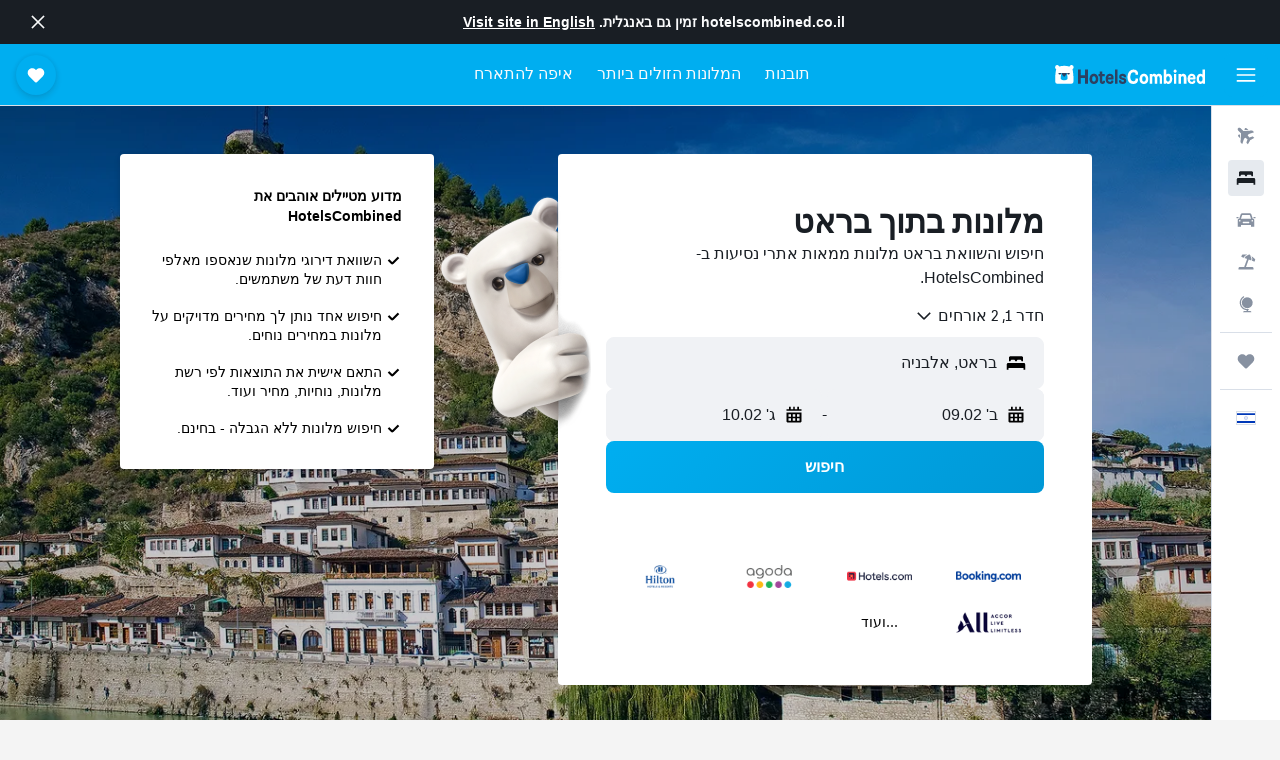

--- FILE ---
content_type: text/html;charset=UTF-8
request_url: https://www.hotelscombined.co.il/Place/Berat.htm
body_size: 96089
content:
<!DOCTYPE html>
<html lang='he-il' dir='rtl'>
<head>
<meta name="r9-version" content="R803a"/><meta name="r9-built" content="20260202.060105"/><meta name="r9-rendered" content="Mon, 02 Feb 2026 20:15:27 GMT"/><meta name="r9-build-number" content="44"/><link rel="stylesheet" href="https://content.r9cdn.net/res/combined.css?v=756fdc2e43dca08a71a73f8f541deba40e3ffab1&amp;cluster=4"/><link rel="stylesheet" href="https://content.r9cdn.net/res/combined.css?v=a2b32b33f9bd0e81e9319d7a7f79e96a5959c592&amp;cluster=4"/><meta name="viewport" content="width=device-width, initial-scale=1, minimum-scale=1"/><meta name="format-detection" content="telephone=no"/><link rel="icon" href="/favicon.ico" sizes="any"/><link rel="icon" href="/icon.svg" type="image/svg+xml"/><title>בראט מלונות: 556 בזול בראט מלון דילים</title><meta name="description" content="מנוע החיפוש HotelsCombined מבצע חיפוש והשוואת בראט דילים למלונות מתוך כל אתרי ההזמנות המובילים בחיפוש אחד. כולל חוות דעת על 556 מלונות בתוך בראט."/><link rel="preconnect" href="apis.google.com"/><link rel="dns-prefetch" href="apis.google.com"/><link rel="preconnect" href="www.googletagmanager.com"/><link rel="dns-prefetch" href="www.googletagmanager.com"/><link rel="preconnect" href="www.google-analytics.com"/><link rel="dns-prefetch" href="www.google-analytics.com"/><script type="text/javascript">
var safari13PlusRegex = /Macintosh;.*?Version\/(1[3-9]|[2-9][0-9]+)(\.[0-9]+)* Safari/;
if (
window &&
window.navigator &&
window.navigator.userAgent &&
window.navigator.userAgent.indexOf('Safari') > -1 &&
window.navigator.userAgent.indexOf('Chrome') === -1 &&
safari13PlusRegex.test(window.navigator.userAgent)
) {
if (
'ontouchstart' in window &&
(!('cookieEnabled' in window.navigator) || window.navigator.cookieEnabled)
) {
if (
decodeURIComponent(document.cookie).indexOf('pmov=') < 0 &&
decodeURIComponent(document.cookie).indexOf('oo.tweb=') < 0
) {
var d = new Date();
d.setTime(d.getTime() + 90 * 24 * 60 * 60 * 1000);
document.cookie = 'pmov=tb;path=/;expires=' + d.toUTCString();
}
}
}
</script><meta name="kayak_page" content="hotel,static-city-hotels,city"/><meta name="seop" content="Berat"/><script type="text/javascript">
var DynamicContextPromise = (function (handler) {
this.status = 0;
this.value = undefined;
this.thenCallbacks = [];
this.catchCallbacks = [];
this.then = function(fn) {
if (this.status === 0) {
this.thenCallbacks.push(fn);
}
if (this.status === 1) {
fn(this.value);
}
return this;
}.bind(this);
this.catch = function(fn) {
if (this.status === 0) {
this.catchCallbacks.push(fn);
}
if (this.status === 2) {
fn(this.value);
}
return this;
}.bind(this);
var resolve = function(value) {
if (this.status === 0) {
this.status = 1;
this.value = value;
this.thenCallbacks.forEach(function(fn) {
fn(value)
});
}
}.bind(this);
var reject = function(value) {
if (this.status === 0) {
this.status = 2;
this.value = value;
this.catchCallbacks.forEach(function(fn) {
fn(value)
});
}
}.bind(this);
try {
handler(resolve, reject);
} catch (err) {
reject(err);
}
return {
then: this.then,
catch: this.catch,
};
}).bind({})
var ie = (function () {
var undef,
v = 3,
div = document.createElement('div'),
all = div.getElementsByTagName('i');
while (div.innerHTML = '<!--[if gt IE ' + (++v) + ']><i></i><![endif]-->', all[0]);
return v > 4 ? v : undef;
}());
var xhr = ie <= 9 ? new XDomainRequest() : new XMLHttpRequest();
var trackingQueryParams = "";
var getOnlyValidParams = function(paramsList, reservedParamsList) {
var finalParamsList = [];
for (var i = 0; i < paramsList.length; i++) {
if (reservedParamsList.indexOf(paramsList[i].split('=')[0]) == -1) {
finalParamsList.push(paramsList[i]);
}
}
return finalParamsList;
}
var removeUnnecessaryQueryStringChars = function(paramsString) {
if (paramsString.charAt(0) === '?') {
return paramsString.substr(1);
}
return paramsString;
}
var reservedParamsList = ['vertical', 'pageId', 'subPageId', 'originalReferrer', 'seoPlacementId', 'seoLanguage', 'seoCountry', 'tags'];
var paramsString = window.location && window.location.search;
if (paramsString) {
paramsString = removeUnnecessaryQueryStringChars(paramsString);
var finalParamsList = getOnlyValidParams(paramsString.split('&'), reservedParamsList)
trackingQueryParams = finalParamsList.length > 0 ? "&" + finalParamsList.join("&") + "&seo=true" : "";
}
var trackingUrl = '/s/run/fpc/context' +
'?vertical=hotel' +
'&pageId=static-city-hotels' +
'&subPageId=city' +
'&originalReferrer=' + encodeURIComponent(document.referrer) +
'&seoPlacementId=' + encodeURIComponent('Berat') +
'&tags=' + encodeURIComponent('') +
'&origin=' + encodeURIComponent('') +
'&destination=' + encodeURIComponent('') +
'&isSeoPage=' + encodeURIComponent('true') +
'&domain=' + encodeURIComponent(window.location.host) +
trackingQueryParams;
xhr.open('GET', trackingUrl, true);
xhr.responseType = 'json';
window.R9 = window.R9 || {};
window.R9.unhiddenElements = [];
window.R9.dynamicContextPromise = new DynamicContextPromise(function(resolve, reject) {
xhr.onload = function () {
if (xhr.readyState === xhr.DONE && xhr.status === 200) {
window.R9 = window.R9 || {};
window.R9.globals = window.R9.globals || {};
resolve(xhr.response);
if (xhr.response['formToken']) {
R9.globals.formtoken = xhr.response['formToken'];
}
if (xhr.response['jsonPlacementEnabled'] && xhr.response['jsonGlobalPlacementEnabled']) {
if (xhr.response['placement']) {
R9.globals.placement = xhr.response['placement'];
}
if (xhr.response['affiliate']) {
R9.globals.affiliate = xhr.response['affiliate'];
}
}
if (xhr.response['dsaRemovableFields']) {
var dsaRemovableParamsList = xhr.response['dsaRemovableFields'];
var query = window.location.search.slice(1) || "";
var params = query.split('&');
var needRemoveParams = false;
for (var i = 0; i < dsaRemovableParamsList.length; i++) {
if (query.indexOf(dsaRemovableParamsList[i] + '=') != -1) {
needRemoveParams = true;
break;
}
}
if (needRemoveParams) {
var path = window.location.pathname;
var finalQuery = [];
for (var i = 0; i < params.length; i++) {
if (dsaRemovableParamsList.indexOf(params[i].split('=')[0]) == -1) {
finalQuery.push(params[i]);
}
}
if (window.history.replaceState) {
window.history.replaceState({}, document.title, path + (finalQuery.length > 0 ? '?' + finalQuery.join('&') : ''));
}
}
if(xhr.response['cachedCookieConsentEnabled']) {
var unhideElement = (elementId) => {
var elementToUnhide = document.querySelector(elementId);
if (elementToUnhide) {
window.R9.unhiddenElements = window.R9.unhiddenElements || [];
window.R9.unhiddenElements.push(elementId.replace('#', ''));
elementToUnhide.removeAttribute('hidden');
elementToUnhide.dispatchEvent(new Event('initialStaticHideRemove'));
}
}
var unhideCookieConsent = () => {
if (xhr.response['showSharedIabTcfDialog']) {
unhideElement('#iab-tcf-dialog');
}
if (xhr.response['showDataTransferDisclaimerDialog']) {
unhideElement('#shared-data-transfer-disclaimer-dialog');
}
if (xhr.response['showTwoPartyConsentDialog']) {
unhideElement('#shared-two-part-consent-dialog');
}
}
if (document.readyState === "loading") {
document.addEventListener("DOMContentLoaded", unhideCookieConsent);
} else {
unhideCookieConsent();
}
}
}
} else {
reject(xhr.response);
}
};
})
xhr.send('');
</script><link rel="canonical" href="https://www.hotelscombined.co.il/Place/Berat.htm"/><link rel="alternate" hrefLang="ar" href="https://ar.hotelscombined.com/Place/Berat.htm"/><link rel="alternate" hrefLang="es-ES" href="https://www.hotelscombined.es/Place/Berat.htm"/><link rel="alternate" hrefLang="ca-ES" href="https://www.hotelscombined.cat/Place/Berat.htm"/><link rel="alternate" hrefLang="da-DK" href="https://www.hotelscombined.dk/Place/Berat.htm"/><link rel="alternate" hrefLang="de-DE" href="https://www.hotelscombined.de/Place/Berat.htm"/><link rel="alternate" hrefLang="en" href="https://www.hotelscombined.com/Place/Berat.htm"/><link rel="alternate" hrefLang="en-AE" href="https://www.hotelscombined.ae/Place/Berat.htm"/><link rel="alternate" hrefLang="en-AU" href="https://www.hotelscombined.com.au/Place/Berat.htm"/><link rel="alternate" hrefLang="en-CA" href="https://www.hotelscombined.ca/Place/Berat.htm"/><link rel="alternate" hrefLang="en-GB" href="https://www.hotelscombined.co.uk/Place/Berat.htm"/><link rel="alternate" hrefLang="en-IE" href="https://www.hotelscombined.ie/Place/Berat.htm"/><link rel="alternate" hrefLang="en-IN" href="https://www.hotelscombined.in/Place/Berat.htm"/><link rel="alternate" hrefLang="en-NZ" href="https://www.hotelscombined.co.nz/Place/Berat.htm"/><link rel="alternate" hrefLang="en-SG" href="https://www.hotelscombined.com.sg/Place/Berat.htm"/><link rel="alternate" hrefLang="fr-FR" href="https://www.hotelscombined.fr/Place/Berat.htm"/><link rel="alternate" hrefLang="he-IL" href="https://www.hotelscombined.co.il/Place/Berat.htm"/><link rel="alternate" hrefLang="it-IT" href="https://www.hotelscombined.it/Place/Berat.htm"/><link rel="alternate" hrefLang="ja-JP" href="https://www.hotelscombined.jp/Place/Berat.htm"/><link rel="alternate" hrefLang="ko-KR" href="https://www.hotelscombined.co.kr/Place/Berat.htm"/><link rel="alternate" hrefLang="ms-MY" href="https://www.hotelscombined.my/Place/Berat.htm"/><link rel="alternate" hrefLang="no-NO" href="https://www.hotelscombined.no/Place/Berat.htm"/><link rel="alternate" hrefLang="sv-SE" href="https://www.hotelscombined.se/Place/Berat.htm"/><link rel="alternate" hrefLang="th-TH" href="https://www.hotelscombined.co.th/Place/Berat.htm"/><link rel="alternate" hrefLang="zh-TW" href="https://www.hotelscombined.com.tw/Place/Berat.htm"/><link rel="alternate" hrefLang="zh-HK" href="https://www.hotelscombined.hk/Place/Berat.htm"/><meta property="og:image" content="https://content.r9cdn.net/rimg/dimg/bb/38/794c46c6-city-302696-16f0fa15e94.jpg?width=1200&amp;height=630&amp;xhint=1689&amp;yhint=1427&amp;crop=true&amp;watermarkposition=lowerright"/><meta property="og:image:width" content="1200"/><meta property="og:image:height" content="630"/><meta property="og:title" content="בראט מלונות: 556 בזול בראט מלון דילים"/><meta property="og:type" content="website"/><meta property="og:description" content="מנוע החיפוש HotelsCombined מבצע חיפוש והשוואת בראט דילים למלונות מתוך כל אתרי ההזמנות המובילים בחיפוש אחד. כולל חוות דעת על 556 מלונות בתוך בראט."/><meta property="og:url" content="https://www.hotelscombined.co.il/Place/Berat.htm"/><meta property="og:site_name" content="HotelsCombined"/><meta property="fb:pages" content="117913258224288"/><meta property="twitter:title" content="בראט מלונות: 556 בזול בראט מלון דילים"/><meta name="twitter:description" content="מנוע החיפוש HotelsCombined מבצע חיפוש והשוואת בראט דילים למלונות מתוך כל אתרי ההזמנות המובילים בחיפוש אחד. כולל חוות דעת על 556 מלונות בתוך בראט."/><meta name="twitter:image:src" content="https://content.r9cdn.net/rimg/dimg/bb/38/794c46c6-city-302696-16f0fa15e94.jpg?width=440&amp;height=220&amp;xhint=1689&amp;yhint=1427&amp;crop=true&amp;watermarkposition=lowerright"/><meta name="twitter:card" content="summary_large_image"/><meta name="twitter:site" content="@hotelscombined"/><meta name="twitter:creator" content="@hotelscombined"/><meta name="robots" content="index,follow"/><link rel="apple-touch-icon" href="/apple-touch-icon.png"/><link rel="apple-touch-icon" sizes="60x60" href="/apple-touch-icon-60x60.png"/><link rel="apple-touch-icon" sizes="76x76" href="/apple-touch-icon-76x76.png"/><link rel="apple-touch-icon" sizes="120x120" href="/apple-touch-icon-120x120.png"/><link rel="apple-touch-icon" sizes="152x152" href="/apple-touch-icon-152x152.png"/><link rel="apple-touch-icon" sizes="167x167" href="/apple-touch-icon-167x167.png"/><link rel="apple-touch-icon" sizes="180x180" href="/apple-touch-icon-180x180.png"/><script type="application/ld+json">{"@context":"https://schema.org","@type":"Website","name":"HotelsCombined","url":"https://www.hotelscombined.co.il"}</script><script type="application/ld+json">{"@context":"http://schema.org","@type":"Organization","name":"HotelsCombined","url":"https://www.hotelscombined.co.il/Place/Berat.htm"}</script><script type="application/ld+json">{"@context":"http://schema.org","@type":"BreadcrumbList","itemListElement":[{"@type":"ListItem","position":"1","item":{"@id":"/","name":"בית"}},{"@type":"ListItem","position":"2","item":{"@id":"/Place/Albania.htm","name":"אלבניה"}},{"@type":"ListItem","position":"3","item":{"@id":"","name":"בראט"}}]}</script><script type="application/ld+json">{"@context":"http://schema.org","@type":"FAQPage","mainEntity":[{"@type":"Question","name":"מהם המלונות הטובים ביותר בבראט?","acceptedAnswer":{"@type":"Answer","text":"אחד המלונות הפופולריים ביותר בבראט הוא Hotel Colombo, המלון קיבל חוות דעת מ-1,917 משתמשים ויש לו כרגע דירוג של 8.5/10. מיקומים מובילים נוספים כוללים את Hotel Kaceli וגם את Hotel Rezidenca Desaret, עם דירוג של 9.4/10 ודירוג של 9.3/10 מהמשתמשים שלנו, בהתאמה."}},{"@type":"Question","name":"כמה מלונות יש בבראט?","acceptedAnswer":{"@type":"Answer","text":"סך הכל, יש 556 מלונות לבחור מביניהם בבראט, לעומת 626 מקומות בBerat."}}]}</script><script type="application/ld+json">{"@context":"http://schema.org","@type":"Service","broker":{"@type":"Organization","name":"HotelsCombined"},"url":"https://www.hotelscombined.co.il/Place/Berat.htm","serviceType":"מלונות בתוך בראט","offers":{"@type":"AggregateOffer","lowPrice":"₪90","priceCurrency":"ILS"}}</script><script type="application/ld+json">{"@context":"http://schema.org","@type":"Hotel","name":"Hotel Ajka","url":"https://www.hotelscombined.co.ilundefined","description":"המלון מציע אירוח נעים ברמה של 3 כוכבים בבראט. כמו כן כולל שרותי הסעות, הסעות אל ומנמל התעופה ואזורים יעודיים לעישון.","starRating":"3","telephone":"+355 682 085 115","alternateName":["Hotel Ajka בראט","Hotel Ajka בראט, Berat"],"address":{"@type":"PostalAddress","streetAddress":"Lagjia Gorice, Rruga Kristaq Tutulani","addressLocality":"בראט","postalCode":"1000","addressRegion":"Berat","addressCountry":"אלבניה"},"priceRange":"₪90","image":"/rimg/himg/70/09/4a/ostrovok-3752243-a383a5-902355.jpg?width=200&height=200&crop=true&watermarkposition=lowerright","photo":[{"@type":"ImageObject","contentUrl":"/himg/70/09/4a/ostrovok-3752243-a383a5-902355.jpg","description":"Hotel Ajka"},{"@type":"ImageObject","contentUrl":"/himg/0c/d2/9b/ostrovok-3752243-74de65-858009.jpg","description":"Hotel Ajka"},{"@type":"ImageObject","contentUrl":"/himg/fe/f6/94/ostrovok-3752243-3059e9-890054.jpg","description":"Hotel Ajka"},{"@type":"ImageObject","contentUrl":"/himg/0c/a4/24/ostrovok-3752243-2b6a23-809663.jpg","description":"Hotel Ajka"},{"@type":"ImageObject","contentUrl":"/himg/50/2a/d3/ostrovok-3752243-5bc381-873735.jpg","description":"Hotel Ajka"},{"@type":"ImageObject","contentUrl":"/himg/9e/0f/56/ostrovok-3752243-36e467-804526.jpg","description":"Hotel Ajka"}],"aggregateRating":{"@type":"AggregateRating","bestRating":"10","ratingValue":"8.2","ratingCount":"2030"},"amenityFeature":["restaurant","bar","wififree","parkingfree","wifi_available_in_all_areas","flat_screen_tv","cablesat","free_toiletries","inet","hairdryer"]}</script><script type="application/ld+json">{"@context":"http://schema.org","@type":"Hotel","name":"Al Bon Park","url":"https://www.hotelscombined.co.ilundefined","description":"המלון מציע אירוח נעים ברמה של 3 כוכבים בבראט. האורחים מוזמנים ליהנות מגישה חינם לWi-Fi. ","starRating":"3","telephone":"+355 695 376 735","alternateName":["Al Bon Park בראט","Al Bon Park בראט, Berat"],"address":{"@type":"PostalAddress","streetAddress":"124 Rruga Antipatrea","addressLocality":"בראט","postalCode":"5002","addressRegion":"Berat","addressCountry":"אלבניה"},"priceRange":"₪112","image":"/rimg/himg/87/41/96/expedia_group-795435-e88196-380660.jpg?width=200&height=200&crop=true&watermarkposition=lowerright","photo":[{"@type":"ImageObject","contentUrl":"/himg/87/41/96/expedia_group-795435-e88196-380660.jpg","description":"Al Bon Park"},{"@type":"ImageObject","contentUrl":"/himg/7d/5c/f5/expedia_group-795435-645d57-037522.jpg","description":"Al Bon Park"},{"@type":"ImageObject","contentUrl":"/himg/1b/a6/13/expediav2-795435-b32c56-703442.jpg","description":"Al Bon Park"},{"@type":"ImageObject","contentUrl":"/himg/9d/73/83/expedia_group-795435-2c5cc7-368080.jpg","description":"Al Bon Park"},{"@type":"ImageObject","contentUrl":"/himg/e6/1f/1e/expediav2-795435-a70e22-976671.jpg","description":"Al Bon Park"},{"@type":"ImageObject","contentUrl":"/himg/20/3d/f2/expediav2-795435-46c07f-936879.jpg","description":"Al Bon Park"},{"@type":"ImageObject","contentUrl":"/himg/22/ba/2a/expediav2-795435-fd5e6f-989815.jpg","description":"Al Bon Park"},{"@type":"ImageObject","contentUrl":"/himg/cf/89/a0/expediav2-795435-1ce5a2-107260.jpg","description":"Al Bon Park"},{"@type":"ImageObject","contentUrl":"/himg/a9/d7/a5/expediav2-795435-592fc8-996437.jpg","description":"Al Bon Park"},{"@type":"ImageObject","contentUrl":"/himg/46/ac/e8/expediav2-795435-9e607a-061562.jpg","description":"Al Bon Park"},{"@type":"ImageObject","contentUrl":"/himg/6b/15/44/expediav2-795435-9dbd69-100956.jpg","description":"Al Bon Park"},{"@type":"ImageObject","contentUrl":"/himg/3b/0e/28/expediav2-795435-d9d890-983205.jpg","description":"Al Bon Park"},{"@type":"ImageObject","contentUrl":"/himg/84/91/a1/expediav2-795435-9a96a5-055007.jpg","description":"Al Bon Park"},{"@type":"ImageObject","contentUrl":"/himg/ef/08/04/expediav2-795435-5eaf01-094364.jpg","description":"Al Bon Park"},{"@type":"ImageObject","contentUrl":"/himg/24/9e/35/expediav2-795435-bb07b5-087861.jpg","description":"Al Bon Park"},{"@type":"ImageObject","contentUrl":"/himg/c4/d9/7c/expedia_group-795435-1243cc-118974.jpg","description":"Al Bon Park"},{"@type":"ImageObject","contentUrl":"/himg/ed/54/f8/expediav2-795435-e1b495-969687.jpg","description":"Al Bon Park"},{"@type":"ImageObject","contentUrl":"/himg/36/0f/d5/expedia_group-795435-1c4945-354820.jpg","description":"Al Bon Park"},{"@type":"ImageObject","contentUrl":"/himg/09/b5/c0/expedia_group-795435-182226236-304541.jpg","description":"Al Bon Park"},{"@type":"ImageObject","contentUrl":"/himg/13/7a/60/expediav2-795435-c40783-929792.jpg","description":"Al Bon Park"},{"@type":"ImageObject","contentUrl":"/himg/b8/b2/1d/expedia_group-795435-5fbbb1-328702.jpg","description":"Al Bon Park"}],"aggregateRating":{"@type":"AggregateRating","bestRating":"10","ratingValue":"9.5","ratingCount":"181"},"amenityFeature":["restaurant","bar","roomservice","wififree","valet_parking","parkingfree","wifi_available_in_all_areas","flat_screen_tv","tv","cablesat"]}</script><script type="application/ld+json">{"@context":"http://schema.org","@type":"Hotel","name":"Hotel Berati","url":"https://www.hotelscombined.co.ilundefined","description":"המלון מציע אירוח מסורתי למבקרים בבראט. כמו כן כולל ביו היתר מערכת צ'ק אין אקספרס, קבלה הפועלת 24 שעות וחדרי דיונים.","starRating":"3","telephone":"+355 692 074 199","alternateName":["Hotel Berati בראט"],"address":{"@type":"PostalAddress","streetAddress":"Ruga Veli Zaloshnja","addressLocality":"בראט","postalCode":"5000","addressRegion":"Berat","addressCountry":"אלבניה"},"priceRange":"₪124","image":"/rimg/himg/d8/6e/0b/expedia_group-645527-8699971-383016.jpg?width=200&height=200&crop=true&watermarkposition=lowerright","photo":[{"@type":"ImageObject","contentUrl":"/himg/d8/6e/0b/expedia_group-645527-8699971-383016.jpg","description":"Hotel Berati"},{"@type":"ImageObject","contentUrl":"/himg/dc/7f/94/expedia_group-645527-3461d3b4-185697.jpg","description":"Hotel Berati"},{"@type":"ImageObject","contentUrl":"/himg/73/b5/dc/expediav2-645527-b56a3e-864899.jpg","description":"Hotel Berati"},{"@type":"ImageObject","contentUrl":"/himg/42/e8/af/expedia_group-645527-154848653-213934.jpg","description":"Hotel Berati"},{"@type":"ImageObject","contentUrl":"/himg/53/c1/a8/expedia_group-645527-255843698-282977.jpg","description":"Hotel Berati"},{"@type":"ImageObject","contentUrl":"/himg/ca/dd/a0/expedia_group-645527-198950427-686345.jpg","description":"Hotel Berati"},{"@type":"ImageObject","contentUrl":"/himg/07/05/ce/expedia_group-645527-219875201-381028.jpg","description":"Hotel Berati"},{"@type":"ImageObject","contentUrl":"/himg/b6/6c/4d/expedia_group-645527-104cfc-558738.jpg","description":"Hotel Berati"},{"@type":"ImageObject","contentUrl":"/himg/2b/94/08/expedia_group-645527-609fa9-532129.jpg","description":"Hotel Berati"},{"@type":"ImageObject","contentUrl":"/himg/e3/53/78/expedia_group-645527-7fb27773-198346.jpg","description":"Hotel Berati"},{"@type":"ImageObject","contentUrl":"/himg/a7/a4/48/expedia_group-645527-183263321-301624.jpg","description":"Hotel Berati"},{"@type":"ImageObject","contentUrl":"/himg/80/e9/5f/expedia_group-645527-93160433-389297.jpg","description":"Hotel Berati"},{"@type":"ImageObject","contentUrl":"/himg/ef/4b/ba/expedia_group-645527-148161689-400260.jpg","description":"Hotel Berati"},{"@type":"ImageObject","contentUrl":"/himg/63/40/5a/expedia_group-645527-223513513-276867.jpg","description":"Hotel Berati"},{"@type":"ImageObject","contentUrl":"/himg/fa/22/00/expedia_group-645527-167441906-375601.jpg","description":"Hotel Berati"},{"@type":"ImageObject","contentUrl":"/himg/e3/28/ae/expedia_group-645527-140165179-256575.jpg","description":"Hotel Berati"},{"@type":"ImageObject","contentUrl":"/himg/a4/89/0c/expediav2-645527-3985833311-382981.jpg","description":"Hotel Berati"},{"@type":"ImageObject","contentUrl":"/himg/56/3c/e1/expedia_group-645527-147589697-394744.jpg","description":"Hotel Berati"},{"@type":"ImageObject","contentUrl":"/himg/c6/50/2b/expediav2-645527-f4da39-200516.jpg","description":"Hotel Berati"},{"@type":"ImageObject","contentUrl":"/himg/e8/f9/8b/expedia_group-645527-182636158-465645.jpg","description":"Hotel Berati"},{"@type":"ImageObject","contentUrl":"/himg/6d/5f/a0/expedia_group-645527-199982431-417316.jpg","description":"Hotel Berati"},{"@type":"ImageObject","contentUrl":"/himg/3b/66/0a/expediav2-645527-fe62bc-209555.jpg","description":"Hotel Berati"},{"@type":"ImageObject","contentUrl":"/himg/0d/27/fe/expedia_group-645527-203978729-348871.jpg","description":"Hotel Berati"},{"@type":"ImageObject","contentUrl":"/himg/7a/aa/d8/expedia_group-645527-209205226-293910.jpg","description":"Hotel Berati"},{"@type":"ImageObject","contentUrl":"/himg/98/4c/49/expediav2-645527-7c0813-221599.jpg","description":"Hotel Berati"},{"@type":"ImageObject","contentUrl":"/himg/2b/d1/58/expedia_group-645527-251444822-472364.jpg","description":"Hotel Berati"},{"@type":"ImageObject","contentUrl":"/himg/99/a2/58/expediav2-645527-dd5284-220399.jpg","description":"Hotel Berati"},{"@type":"ImageObject","contentUrl":"/himg/36/2a/13/expediav2-645527-f94c07-883029.jpg","description":"Hotel Berati"}],"aggregateRating":{"@type":"AggregateRating","bestRating":"10","ratingValue":"8.3","ratingCount":"662"},"amenityFeature":["restaurant","bar","roomservice","wififree","flat_screen_tv","tv","cablesat","free_toiletries","meetingfacilities","inet"]}</script><script type="application/ld+json">{"@context":"http://schema.org","@type":"Hotel","name":"Hotel Gega","url":"https://www.hotelscombined.co.ilundefined","description":"ממוקם בבראט, המלון מציע לאורחים אירוח נעים ברמה של 4 כוכבים, וכולל בריכת שחייה. כמו כן כוללת חדרי דיונים, קבלה הפועלת 24 שעות ואינטרנט אלחוטי חינם באזורים ציבוריים.","starRating":"4","telephone":"+355 692 279 801","alternateName":["Hotel Gega בראט","Hotel Gega בראט, Berat"],"address":{"@type":"PostalAddress","streetAddress":"Rruga Antipatrea Lagjja 10 Korriku","addressLocality":"בראט","postalCode":"5001","addressRegion":"Berat","addressCountry":"אלבניה"},"priceRange":"₪133","image":"/rimg/himg/2e/9a/87/expedia_group-2424858-c511bbad-349448.jpg?width=200&height=200&crop=true&watermarkposition=lowerright","photo":[{"@type":"ImageObject","contentUrl":"/himg/2e/9a/87/expedia_group-2424858-c511bbad-349448.jpg","description":"Hotel Gega"},{"@type":"ImageObject","contentUrl":"/himg/f7/c8/87/expedia_group-2424858-a3a8d8-821311.jpg","description":"Hotel Gega"},{"@type":"ImageObject","contentUrl":"/himg/4e/1f/92/expedia_group-2424858-81d20c-403703.jpg","description":"Hotel Gega"},{"@type":"ImageObject","contentUrl":"/himg/9d/af/09/expedia_group-2424858-76057424-607738.jpg","description":"Hotel Gega"},{"@type":"ImageObject","contentUrl":"/himg/1c/6c/04/expedia_group-2424858-b79b8c-518866.jpg","description":"Hotel Gega"},{"@type":"ImageObject","contentUrl":"/himg/92/50/ab/expedia_group-2424858-5a7a1c26-277404.jpg","description":"Hotel Gega"},{"@type":"ImageObject","contentUrl":"/himg/ec/46/ea/expedia_group-2424858-155bd7-557598.jpg","description":"Hotel Gega"},{"@type":"ImageObject","contentUrl":"/himg/93/86/e6/expedia_group-2424858-aed9ab-620444.jpg","description":"Hotel Gega"},{"@type":"ImageObject","contentUrl":"/himg/bc/2c/0b/expedia_group-2424858-206012508-656449.jpg","description":"Hotel Gega"},{"@type":"ImageObject","contentUrl":"/himg/e6/48/d9/expedia_group-2424858-e2fdef-581113.jpg","description":"Hotel Gega"},{"@type":"ImageObject","contentUrl":"/himg/7d/65/2b/expedia_group-2424858-247768119-902440.jpg","description":"Hotel Gega"},{"@type":"ImageObject","contentUrl":"/himg/a1/3c/31/expedia_group-2424858-f8f6f7-396712.jpg","description":"Hotel Gega"},{"@type":"ImageObject","contentUrl":"/himg/e7/e8/14/expedia_group-2424858-d0f888-429913.jpg","description":"Hotel Gega"},{"@type":"ImageObject","contentUrl":"/himg/b2/b1/da/expedia_group-2424858-010450-608177.jpg","description":"Hotel Gega"},{"@type":"ImageObject","contentUrl":"/himg/06/fb/48/expedia_group-2424858-d21fe80a-361203.jpg","description":"Hotel Gega"},{"@type":"ImageObject","contentUrl":"/himg/93/08/dc/expedia_group-2424858-c1309d-523921.jpg","description":"Hotel Gega"},{"@type":"ImageObject","contentUrl":"/himg/f5/a3/68/expedia_group-2424858-1bf8e4-476179.jpg","description":"Hotel Gega"},{"@type":"ImageObject","contentUrl":"/himg/61/d0/97/expedia_group-2424858-5c8a08-484250.jpg","description":"Hotel Gega"},{"@type":"ImageObject","contentUrl":"/himg/e8/7d/33/expedia_group-2424858-bada40-508413.jpg","description":"Hotel Gega"},{"@type":"ImageObject","contentUrl":"/himg/e5/28/89/expedia_group-2424858-e4dd5d-468198.jpg","description":"Hotel Gega"},{"@type":"ImageObject","contentUrl":"/himg/4c/ba/6c/expedia_group-2424858-dd4e3f-375371.jpg","description":"Hotel Gega"},{"@type":"ImageObject","contentUrl":"/himg/2a/f0/8e/expedia_group-2424858-82016048-927272.jpg","description":"Hotel Gega"},{"@type":"ImageObject","contentUrl":"/himg/07/63/bf/expedia_group-2424858-211b34-540258.jpg","description":"Hotel Gega"},{"@type":"ImageObject","contentUrl":"/himg/9d/cc/26/expedia_group-2424858-f568a8-500494.jpg","description":"Hotel Gega"},{"@type":"ImageObject","contentUrl":"/himg/cd/1f/8e/expedia_group-2424858-2acfe6-536336.jpg","description":"Hotel Gega"},{"@type":"ImageObject","contentUrl":"/himg/6b/e9/36/expedia_group-2424858-f94df9-554572.jpg","description":"Hotel Gega"},{"@type":"ImageObject","contentUrl":"/himg/b6/bd/5e/expedia_group-2424858-6a5e45-581154.jpg","description":"Hotel Gega"}],"aggregateRating":{"@type":"AggregateRating","bestRating":"10","ratingValue":"8.3","ratingCount":"628"},"amenityFeature":["restaurant","bar","roomservice","wififree","valet_parking","parkingfree","wifi_available_in_all_areas","flat_screen_tv","tv","cablesat"]}</script><script type="application/ld+json">{"@context":"http://schema.org","@type":"Hotel","name":"Hotel Kaceli","url":"https://www.hotelscombined.co.ilundefined","description":"המלון מציע לאורחים אירוח ברמה של 3 כוכבים בבראט. לאורחי המקום ישנה גישה לאינטרנט אלחוטי חינם וחנייה במקום.","starRating":"4","telephone":"+355 694 355 119","alternateName":["Hotel Kaceli בראט","Hotel Kaceli בראט, Berat"],"address":{"@type":"PostalAddress","streetAddress":"Rruga Antipatrea, Perballe ish kombinatit Tekstil","addressLocality":"בראט","postalCode":"5002","addressRegion":"Berat","addressCountry":"אלבניה"},"priceRange":"₪164","image":"/rimg/himg/27/36/19/expedia_group-2199107-2e2bc2-673550.jpg?width=200&height=200&crop=true&watermarkposition=lowerright","photo":[{"@type":"ImageObject","contentUrl":"/himg/27/36/19/expedia_group-2199107-2e2bc2-673550.jpg","description":"Hotel Kaceli"},{"@type":"ImageObject","contentUrl":"/himg/41/4c/7b/expedia_group-2199107-3023809f-912391.jpg","description":"Hotel Kaceli"},{"@type":"ImageObject","contentUrl":"/himg/ab/bd/eb/expedia_group-2199107-bf97df16-999226.jpg","description":"Hotel Kaceli"},{"@type":"ImageObject","contentUrl":"/himg/99/b6/7c/expedia_group-2199107-47524123-512646.jpg","description":"Hotel Kaceli"},{"@type":"ImageObject","contentUrl":"/himg/d7/4a/87/expedia_group-2199107-46070191-660716.jpg","description":"Hotel Kaceli"},{"@type":"ImageObject","contentUrl":"/himg/29/00/a4/expedia_group-2199107-5d4e78-809692.jpg","description":"Hotel Kaceli"},{"@type":"ImageObject","contentUrl":"/himg/d9/9f/3a/expedia_group-2199107-b9c5f3-701393.jpg","description":"Hotel Kaceli"},{"@type":"ImageObject","contentUrl":"/himg/c4/e5/99/expedia_group-2199107-020177-648001.jpg","description":"Hotel Kaceli"},{"@type":"ImageObject","contentUrl":"/himg/b0/14/c2/expedia_group-2199107-126938220-636258.jpg","description":"Hotel Kaceli"},{"@type":"ImageObject","contentUrl":"/himg/ae/9b/c2/expedia_group-2199107-9d1a5a27-987394.jpg","description":"Hotel Kaceli"},{"@type":"ImageObject","contentUrl":"/himg/02/3f/6b/expedia_group-2199107-c464a9-649799.jpg","description":"Hotel Kaceli"},{"@type":"ImageObject","contentUrl":"/himg/74/a8/00/expedia_group-2199107-925ec2-253671.jpg","description":"Hotel Kaceli"},{"@type":"ImageObject","contentUrl":"/himg/85/40/2a/expedia_group-2199107-4c52c0-624099.jpg","description":"Hotel Kaceli"},{"@type":"ImageObject","contentUrl":"/himg/00/f4/d6/expedia_group-2199107-17980313-600052.jpg","description":"Hotel Kaceli"},{"@type":"ImageObject","contentUrl":"/himg/09/88/62/expedia_group-2199107-c2cbbf-303630.jpg","description":"Hotel Kaceli"},{"@type":"ImageObject","contentUrl":"/himg/78/e0/72/expedia_group-2199107-f55431-315504.jpg","description":"Hotel Kaceli"},{"@type":"ImageObject","contentUrl":"/himg/64/aa/84/expedia_group-2199107-077a5a-407062.jpg","description":"Hotel Kaceli"},{"@type":"ImageObject","contentUrl":"/himg/e0/e0/cd/expedia_group-2199107-32ed32-683884.jpg","description":"Hotel Kaceli"},{"@type":"ImageObject","contentUrl":"/himg/d6/26/b2/expedia_group-2199107-57324755-527072.jpg","description":"Hotel Kaceli"},{"@type":"ImageObject","contentUrl":"/himg/93/c8/fa/expedia_group-2199107-90110299-402343.jpg","description":"Hotel Kaceli"},{"@type":"ImageObject","contentUrl":"/himg/45/87/cb/expedia_group-2199107-8680b4-660524.jpg","description":"Hotel Kaceli"},{"@type":"ImageObject","contentUrl":"/himg/c3/fa/0f/expedia_group-2199107-354f7f-542540.jpg","description":"Hotel Kaceli"},{"@type":"ImageObject","contentUrl":"/himg/3a/b6/b7/expedia_group-2199107-11686776-497036.jpg","description":"Hotel Kaceli"},{"@type":"ImageObject","contentUrl":"/himg/86/26/72/expedia_group-2199107-9b5365-467025.jpg","description":"Hotel Kaceli"},{"@type":"ImageObject","contentUrl":"/himg/8c/36/f8/expedia_group-2199107-fd67e4-189934.jpg","description":"Hotel Kaceli"},{"@type":"ImageObject","contentUrl":"/himg/70/0f/8c/expedia_group-2199107-5cbca2-232935.jpg","description":"Hotel Kaceli"},{"@type":"ImageObject","contentUrl":"/himg/00/a8/dd/expedia_group-2199107-b1e3c3-354961.jpg","description":"Hotel Kaceli"},{"@type":"ImageObject","contentUrl":"/himg/33/c9/7f/expedia_group-2199107-ae9b06-337025.jpg","description":"Hotel Kaceli"}],"aggregateRating":{"@type":"AggregateRating","bestRating":"10","ratingValue":"9.4","ratingCount":"219"},"amenityFeature":["restaurant","bar","roomservice","wififree","parkingfree","shuttle_service__free_","wifi_available_in_all_areas","flat_screen_tv","tv","free_toiletries"]}</script><script type="application/ld+json">{"@context":"http://schema.org","@type":"Hotel","name":"Hotel Onufri","url":"https://www.hotelscombined.co.ilundefined","description":"המלון נמצא בבראט וכולל גישה חינם לאיטרנט. כמו כן כולל ביו היתר אחסון מזוודות, הזמנת סיורים ואטרקציות והסעות אל ומנמל התעופה.","starRating":"4","telephone":"+355 682 085 115","alternateName":["Hotel Onufri בראט","Hotel Onufri בראט, Berat"],"address":{"@type":"PostalAddress","streetAddress":"Rruga Mihal Komneno","addressLocality":"בראט","postalCode":"5001","addressRegion":"Berat","addressCountry":"אלבניה"},"priceRange":"₪174","image":"/rimg/himg/95/3c/4f/expedia_group-3764573-23388917-534638.jpg?width=200&height=200&crop=true&watermarkposition=lowerright","photo":[{"@type":"ImageObject","contentUrl":"/himg/95/3c/4f/expedia_group-3764573-23388917-534638.jpg","description":"Hotel Onufri"},{"@type":"ImageObject","contentUrl":"/himg/7f/dd/5f/expedia_group-3764573-5940198-528591.jpg","description":"Hotel Onufri"},{"@type":"ImageObject","contentUrl":"/himg/17/b2/f3/expedia_group-3764573-196219674-569760.jpg","description":"Hotel Onufri"},{"@type":"ImageObject","contentUrl":"/himg/e3/fa/08/expedia_group-3764573-232362676-490082.jpg","description":"Hotel Onufri"},{"@type":"ImageObject","contentUrl":"/himg/67/7a/dc/expedia_group-3764573-148739832-508718.jpg","description":"Hotel Onufri"},{"@type":"ImageObject","contentUrl":"/himg/c6/8f/15/expedia_group-3764573-170890166-436979.jpg","description":"Hotel Onufri"},{"@type":"ImageObject","contentUrl":"/himg/b3/2e/e0/expedia_group-3764573-187331684-314654.jpg","description":"Hotel Onufri"},{"@type":"ImageObject","contentUrl":"/himg/37/e8/d9/expedia_group-3764573-79276668-540519.jpg","description":"Hotel Onufri"},{"@type":"ImageObject","contentUrl":"/himg/0e/6b/de/expedia_group-3764573-261339839-412713.jpg","description":"Hotel Onufri"},{"@type":"ImageObject","contentUrl":"/himg/62/c1/ab/expedia_group-3764573-123213997-501781.jpg","description":"Hotel Onufri"},{"@type":"ImageObject","contentUrl":"/himg/57/77/4d/expedia_group-3764573-207667108-552360.jpg","description":"Hotel Onufri"},{"@type":"ImageObject","contentUrl":"/himg/75/5b/ee/expedia_group-3764573-57585855-454627.jpg","description":"Hotel Onufri"},{"@type":"ImageObject","contentUrl":"/himg/3a/47/53/expedia_group-3764573-174441358-418887.jpg","description":"Hotel Onufri"},{"@type":"ImageObject","contentUrl":"/himg/2f/70/f7/expedia_group-3764573-50663145-448755.jpg","description":"Hotel Onufri"},{"@type":"ImageObject","contentUrl":"/himg/c7/76/de/expedia_group-3764573-75950423-431040.jpg","description":"Hotel Onufri"},{"@type":"ImageObject","contentUrl":"/himg/98/ae/fd/expedia_group-3764573-166601317-484023.jpg","description":"Hotel Onufri"},{"@type":"ImageObject","contentUrl":"/himg/f3/1a/bf/expedia_group-3764573-18320472-564001.jpg","description":"Hotel Onufri"},{"@type":"ImageObject","contentUrl":"/himg/ab/97/19/expedia_group-3764573-81891021-213245.jpg","description":"Hotel Onufri"},{"@type":"ImageObject","contentUrl":"/himg/28/0e/f2/expedia_group-3764573-182183188-516993.jpg","description":"Hotel Onufri"},{"@type":"ImageObject","contentUrl":"/himg/25/00/2f/expedia_group-3764573-245097684-442873.jpg","description":"Hotel Onufri"},{"@type":"ImageObject","contentUrl":"/himg/2e/8b/7d/expedia_group-3764573-176907233-425003.jpg","description":"Hotel Onufri"},{"@type":"ImageObject","contentUrl":"/himg/f6/67/96/expedia_group-3764573-147560761-395450.jpg","description":"Hotel Onufri"},{"@type":"ImageObject","contentUrl":"/himg/79/d1/77/expedia_group-3764573-68371049-270021.jpg","description":"Hotel Onufri"},{"@type":"ImageObject","contentUrl":"/himg/7b/98/6f/expedia_group-3764573-88609670-382156.jpg","description":"Hotel Onufri"},{"@type":"ImageObject","contentUrl":"/himg/32/f9/8f/expedia_group-3764573-182841849-164507.jpg","description":"Hotel Onufri"}],"aggregateRating":{"@type":"AggregateRating","bestRating":"10","ratingValue":"8.7","ratingCount":"921"},"amenityFeature":["restaurant","bar","wififree","parkingfree","wifi_available_in_all_areas","flat_screen_tv","cablesat","free_toiletries","inet","hairdryer"]}</script><script type="application/ld+json">{"@context":"http://schema.org","@type":"Hotel","name":"Guva Mangalem Hotel Restaurant","url":"https://www.hotelscombined.co.ilundefined","description":"המלון מציע אירוח נעים ברמה של 3 כוכבים בבראט. כמו כן כולל חדרי דיונים, אחסון מזוודות ואינטרנט אלחוטי חינם באזורים ציבוריים.","starRating":"3","telephone":"+355 693 360 931","alternateName":["Guva Mangalem Hotel Restaurant בראט","Guva Mangalem Hotel Restaurant בראט, Berat"],"address":{"@type":"PostalAddress","streetAddress":"Rr. Llambi Guxhumani nr 44","addressLocality":"בראט","postalCode":"","addressRegion":"Berat","addressCountry":"אלבניה"},"priceRange":"₪186","image":"/rimg/himg/95/d9/bd/expedia_group-704994-38160683-946961.jpg?width=200&height=200&crop=true&watermarkposition=lowerright","photo":[{"@type":"ImageObject","contentUrl":"/himg/95/d9/bd/expedia_group-704994-38160683-946961.jpg","description":"Guva Mangalem Hotel Restaurant"},{"@type":"ImageObject","contentUrl":"/himg/4a/60/61/expedia_group-704994-cea503-861520.jpg","description":"Guva Mangalem Hotel Restaurant"},{"@type":"ImageObject","contentUrl":"/himg/9c/79/53/expediav2-704994-f5a2ea-223073.jpg","description":"Guva Mangalem Hotel Restaurant"},{"@type":"ImageObject","contentUrl":"/himg/38/a9/b5/expediav2-704994-651e49-209592.jpg","description":"Guva Mangalem Hotel Restaurant"},{"@type":"ImageObject","contentUrl":"/himg/4c/d8/c1/expediav2-704994-ede7c9-162267.jpg","description":"Guva Mangalem Hotel Restaurant"},{"@type":"ImageObject","contentUrl":"/himg/bb/75/29/expedia_group-704994-53482573-655171.jpg","description":"Guva Mangalem Hotel Restaurant"},{"@type":"ImageObject","contentUrl":"/himg/64/cf/8f/expedia_group-704994-628ee5-267529.jpg","description":"Guva Mangalem Hotel Restaurant"},{"@type":"ImageObject","contentUrl":"/himg/95/ce/ff/expedia_group-704994-befe36-326054.jpg","description":"Guva Mangalem Hotel Restaurant"},{"@type":"ImageObject","contentUrl":"/himg/c2/e1/50/expedia_group-704994-8ce84f-334081.jpg","description":"Guva Mangalem Hotel Restaurant"},{"@type":"ImageObject","contentUrl":"/himg/1c/4e/8c/expedia_group-704994-7acaba-896175.jpg","description":"Guva Mangalem Hotel Restaurant"},{"@type":"ImageObject","contentUrl":"/himg/5a/5d/86/expedia_group-704994-238958837-681527.jpg","description":"Guva Mangalem Hotel Restaurant"},{"@type":"ImageObject","contentUrl":"/himg/44/84/ea/expedia_group-704994-d3dc74-253927.jpg","description":"Guva Mangalem Hotel Restaurant"},{"@type":"ImageObject","contentUrl":"/himg/58/ba/5b/expedia_group-704994-495c17-037149.jpg","description":"Guva Mangalem Hotel Restaurant"},{"@type":"ImageObject","contentUrl":"/himg/7b/73/0d/expedia_group-704994-df603f-277480.jpg","description":"Guva Mangalem Hotel Restaurant"},{"@type":"ImageObject","contentUrl":"/himg/c6/d4/65/expedia_group-704994-221149637-101445.jpg","description":"Guva Mangalem Hotel Restaurant"},{"@type":"ImageObject","contentUrl":"/himg/67/9c/9a/expedia_group-704994-182008237-072537.jpg","description":"Guva Mangalem Hotel Restaurant"},{"@type":"ImageObject","contentUrl":"/himg/93/00/c1/expedia_group-704994-790f25-945004.jpg","description":"Guva Mangalem Hotel Restaurant"},{"@type":"ImageObject","contentUrl":"/himg/83/e4/3c/expedia_group-704994-254219011-879027.jpg","description":"Guva Mangalem Hotel Restaurant"},{"@type":"ImageObject","contentUrl":"/himg/46/91/ab/expedia_group-704994-312c14-993117.jpg","description":"Guva Mangalem Hotel Restaurant"},{"@type":"ImageObject","contentUrl":"/himg/4d/16/81/expedia_group-704994-165142968-907544.jpg","description":"Guva Mangalem Hotel Restaurant"},{"@type":"ImageObject","contentUrl":"/himg/d3/23/bb/expedia_group-704994-71878b-936482.jpg","description":"Guva Mangalem Hotel Restaurant"},{"@type":"ImageObject","contentUrl":"/himg/51/92/09/expediav2-704994-9d1543-394278.jpg","description":"Guva Mangalem Hotel Restaurant"},{"@type":"ImageObject","contentUrl":"/himg/57/78/18/expedia_group-704994-c5a293-079397.jpg","description":"Guva Mangalem Hotel Restaurant"},{"@type":"ImageObject","contentUrl":"/himg/ed/f2/cd/expediav2-704994-bad7c8-055922.jpg","description":"Guva Mangalem Hotel Restaurant"},{"@type":"ImageObject","contentUrl":"/himg/a3/07/e1/expedia_group-704994-70762675-860993.jpg","description":"Guva Mangalem Hotel Restaurant"},{"@type":"ImageObject","contentUrl":"/himg/26/20/e2/expedia_group-704994-d5aab8-285616.jpg","description":"Guva Mangalem Hotel Restaurant"},{"@type":"ImageObject","contentUrl":"/himg/b5/7e/02/expedia_group-704994-167626589-913239.jpg","description":"Guva Mangalem Hotel Restaurant"},{"@type":"ImageObject","contentUrl":"/himg/d3/5d/0e/expedia_group-704994-d83523-928675.jpg","description":"Guva Mangalem Hotel Restaurant"},{"@type":"ImageObject","contentUrl":"/himg/ac/95/e0/expediav2-704994-baa0fc-096849.jpg","description":"Guva Mangalem Hotel Restaurant"}],"aggregateRating":{"@type":"AggregateRating","bestRating":"10","ratingValue":"9.3","ratingCount":"542"},"amenityFeature":["restaurant","bar","roomservice","wififree","wifi_available_in_all_areas","flat_screen_tv","tv","cablesat","free_toiletries","meetingfacilities"]}</script><script type="application/ld+json">{"@context":"http://schema.org","@type":"Hotel","name":"Hotel Rezidenca Desaret","url":"https://www.hotelscombined.co.ilundefined","description":"המלון מציע לאורחים אירוח ברמה של 4 כוכבים בבראט. כמו כן כולל ביו היתר שירות חדרים, קבלה הפועלת 24 שעות והסעות אל ומנמל התעופה.","starRating":"4","telephone":"+355 697 772 732","alternateName":["Hotel Rezidenca Desaret בראט","Hotel Rezidenca Desaret בראט, Berat"],"address":{"@type":"PostalAddress","streetAddress":"Rruga Dr.Lluka, 0","addressLocality":"בראט","postalCode":"5001","addressRegion":"Berat","addressCountry":"אלבניה"},"priceRange":"₪198","image":"/rimg/kimg/6a/a4/4f0014133da0c8d3.jpg?width=200&height=200&crop=true&watermarkposition=lowerright","photo":[{"@type":"ImageObject","contentUrl":"/kimg/6a/a4/4f0014133da0c8d3.jpg","description":"Hotel Rezidenca Desaret"},{"@type":"ImageObject","contentUrl":"/kimg/6a/a4/4fa13bf37dbac642.jpg","description":"Hotel Rezidenca Desaret"},{"@type":"ImageObject","contentUrl":"/kimg/6a/a4/4b4389352aa46c76.jpg","description":"Hotel Rezidenca Desaret"},{"@type":"ImageObject","contentUrl":"/kimg/6a/a4/a9476171d4fde971.jpg","description":"Hotel Rezidenca Desaret"},{"@type":"ImageObject","contentUrl":"/kimg/6a/a4/4627155594fbd167.jpg","description":"Hotel Rezidenca Desaret"},{"@type":"ImageObject","contentUrl":"/kimg/6a/a4/d8be32a8fe473bd6.jpg","description":"Hotel Rezidenca Desaret"},{"@type":"ImageObject","contentUrl":"/kimg/6a/a4/51268b661b8f1792.jpg","description":"Hotel Rezidenca Desaret"},{"@type":"ImageObject","contentUrl":"/kimg/6a/a4/6eb278dae6a756d7.jpg","description":"Hotel Rezidenca Desaret"},{"@type":"ImageObject","contentUrl":"/kimg/6a/a4/956849b1e450c612.jpg","description":"Hotel Rezidenca Desaret"},{"@type":"ImageObject","contentUrl":"/kimg/6a/a4/8c2cf5f9776126d6.jpg","description":"Hotel Rezidenca Desaret"},{"@type":"ImageObject","contentUrl":"/kimg/6a/a4/e96d724ca76e97b2.jpg","description":"Hotel Rezidenca Desaret"},{"@type":"ImageObject","contentUrl":"/kimg/6a/a4/9ff9c22df5a9c15e.jpg","description":"Hotel Rezidenca Desaret"},{"@type":"ImageObject","contentUrl":"/kimg/6a/a4/359142d286f6764d.jpg","description":"Hotel Rezidenca Desaret"},{"@type":"ImageObject","contentUrl":"/kimg/6a/a4/ab5aaf6c33fa4c9a.jpg","description":"Hotel Rezidenca Desaret"},{"@type":"ImageObject","contentUrl":"/kimg/6a/a4/c9a390c816bf98a5.jpg","description":"Hotel Rezidenca Desaret"},{"@type":"ImageObject","contentUrl":"/kimg/6a/a4/f740b9b7f2e52f91.jpg","description":"Hotel Rezidenca Desaret"}],"aggregateRating":{"@type":"AggregateRating","bestRating":"10","ratingValue":"9.3","ratingCount":"2673"},"amenityFeature":["restaurant","bar","roomservice","wififree","parkingfree","wifi_available_in_all_areas","flat_screen_tv","tv","cablesat","free_toiletries"]}</script><script type="application/ld+json">{"@context":"https://schema.org","@type":"TouristDestination","name":"בראט"}</script><meta name="kayak_content_type" content="302696,standard"/><meta name="cfcms-destination-code" content="302696"/>
</head>
<body class='bd-default bd-hc react react-st iw_IL '><div id='root'><div class="c--AO"><nav class="mZv3" aria-label="קישורים מהירים מקלדת"><a href="#main">דילוג לתוכן הראשי</a></nav><div data-testid="page-top-anchor" aria-live="polite" aria-atomic="true" tabindex="-1" style="position:absolute;width:1px;height:1px;margin:-1px;padding:0;overflow:hidden;clip-path:inset(50%);white-space:nowrap;border:0"></div><header class="mc6t mc6t-mod-sticky-always" style="height:62px;top:0px"><div class="mc6t-wrapper"><div><div class="mc6t-banner mc6t-mod-sticky-non-mobile"></div></div><div class="mc6t-main-content mc6t-mod-bordered" style="height:62px"><div class="common-layout-react-HeaderV2 V_0p V_0p-mod-branded V_0p-mod-side-nav-ux-v2"><div class="wRhj wRhj-mod-justify-start wRhj-mod-grow"><div class="mc6t-nav-button mc6t-mod-hide-empty"><div role="button" tabindex="0" class="ZGw- ZGw--mod-size-medium ZGw--mod-variant-default" aria-label="פתיחת הניווט הראשי"><svg viewBox="0 0 200 200" width="20" height="20" xmlns="http://www.w3.org/2000/svg" role="presentation"><path d="M191.67 50H8.33V33.33h183.33V50zm0 100H8.33v16.67h183.33V150zm0-58.33H8.33v16.67h183.33V91.67z"/></svg></div></div><div class="mc6t-logo mc6t-mod-hide-empty"><div class="gPDR gPDR-mod-focus-keyboard gPDR-hotelscombined gPDR-non-compact gPDR-main-logo-mobile gPDR-inverted-logo gPDR-mod-reduced-size"><a class="gPDR-main-logo-link" href="/" itemProp="https://schema.org/logo" aria-label="מעבר ל-hotelscombined עמוד הבית"><div class="gPDR-main-logo gPDR-inverted-logo" style="animation-duration:2000ms"><span style="transform:translate3d(0,0,0);vertical-align:middle;-webkit-font-smoothing:antialiased;-moz-osx-font-smoothing:grayscale;width:auto;height:auto" class="gPDR-logo-image"><svg width="100%" height="100%" viewBox="0 0 190 24" xmlns="http://www.w3.org/2000/svg" role="presentation" style="width:inherit;height:inherit;line-height:inherit;color:inherit"><g fill="none"><path fill="#2C4162" d="M29.207 23.715V5.735h3.533v7.282h5.574V5.736h3.533v17.939h-3.533v-7.363H32.74v7.363h-3.533zm14.681-5.939c0-3.58 1.885-6.752 5.536-6.752 3.65 0 5.535 3.173 5.535 6.752 0 3.336-1.688 6.183-5.535 6.183-3.848 0-5.536-2.847-5.536-6.183zm3.259-.04c0 2.237.706 3.132 2.277 3.132 1.57 0 2.276-.854 2.276-3.092 0-2.156-.588-3.58-2.276-3.58-1.688-.04-2.277 1.384-2.277 3.54zm9.735-3.58h-1.57v-2.888h1.57v-2.97h3.023v2.97h3.258v2.888h-3.258v4.515c0 1.993.078 2.36.667 2.36.393 0 .51-.204.51-.651 0-.244-.078-.448-.078-.448h2.238s.157.448.157 1.099c0 2.033-1.374 2.928-3.062 2.928-2.356 0-3.494-1.26-3.494-4.108v-5.695h.04zm14.525 5.858c0-.204-.04-.367-.04-.367h2.513s.196.407.196 1.058c0 2.36-2.316 3.295-4.2 3.295-3.808 0-5.653-2.644-5.653-6.224 0-3.539 1.688-6.712 5.457-6.712 2.826 0 4.593 2.034 4.593 4.76a9.467 9.467 0 01-.354 2.522h-6.712c.039 1.87.903 2.888 2.63 2.888 1.256-.04 1.57-.732 1.57-1.22zm-4.083-4.068h4.083c.118-.773-.157-2.115-1.924-2.115-1.727 0-2.159 1.464-2.159 2.115zm8.755 7.769V5.776h3.1v17.94h-3.1zm4.946-3.254c0-.773.314-1.342.314-1.342h2.826s-.157.325-.157.813c0 .854.707 1.261 1.767 1.261 1.02 0 1.649-.407 1.649-1.057 0-.855-.786-1.14-2.12-1.505-1.885-.489-4.044-.936-4.044-3.702 0-2.522 1.806-3.865 4.397-3.865 2.238 0 4.318 1.099 4.318 3.336 0 .65-.196 1.18-.196 1.18h-2.827s.118-.326.118-.651c0-.692-.589-1.098-1.374-1.098-1.099 0-1.57.488-1.57 1.016 0 .651.707.977 2.08 1.302 1.885.448 4.123.976 4.123 3.824 0 2.685-1.806 4.027-4.633 4.027-2.944-.04-4.671-1.464-4.671-3.539z"/><path d="M91.899 15.254c0-5.207 2.826-9.478 7.615-9.478 3.77 0 5.653 2.238 5.653 4.882 0 1.098-.235 1.749-.235 1.749h-2.984s.079-.285.079-.936c0-1.302-.785-2.278-2.552-2.278-2.787 0-4.082 2.482-4.082 6.02 0 2.889.981 5.33 4.004 5.33 1.334 0 2.59-.692 2.59-2.645 0-.366-.078-.691-.078-.691h3.023s.196.57.196 1.383c0 3.824-3.023 5.37-5.888 5.37-5.535 0-7.341-3.987-7.341-8.706zm15.153 2.522c0-3.58 1.884-6.752 5.535-6.752 3.65 0 5.535 3.173 5.535 6.752 0 3.336-1.688 6.183-5.535 6.183-3.847 0-5.535-2.847-5.535-6.183zm3.258-.04c0 2.237.707 3.132 2.277 3.132 1.57 0 2.277-.854 2.277-3.092 0-2.156-.59-3.58-2.277-3.58-1.688-.04-2.277 1.384-2.277 3.54zm18.097-5.004c.628-.935 1.649-1.708 3.023-1.708 2.63 0 4.122 1.952 4.122 4.881v7.81l-3.102-.04v-7.2c0-1.587-.55-2.32-1.57-2.32s-1.57.937-1.57 2.279v7.281h-3.101v-7.24c0-1.587-.55-2.32-1.65-2.32-1.059 0-1.609.937-1.609 2.157v7.403h-3.1V11.268h2.983v1.18h.039c.314-.489 1.217-1.424 2.67-1.424 1.413 0 2.394.773 2.865 1.708zm9.186-6.996h3.101v6.345h.04c.588-.61 1.53-1.057 2.63-1.057 3.376 0 4.907 3.01 4.907 6.549 0 3.458-1.57 6.386-4.947 6.386-1.177 0-2.198-.61-2.748-1.342h-.039v1.098h-2.983V5.735h.039zm3.14 12c0 1.586.55 3.172 2.277 3.172 1.531 0 2.277-1.505 2.277-3.091 0-1.953-.51-3.661-2.277-3.661-1.688-.04-2.277 1.79-2.277 3.58zm11.267-12c1.1 0 1.963.895 1.963 2.033 0 1.14-.864 2.034-1.963 2.034-1.1 0-1.963-.895-1.963-2.034.04-1.098.903-2.033 1.963-2.033zm-1.531 5.532h3.101v12.447h-3.101zm8.951 12.447h-3.102V11.268h3.101v1.22h.04c.51-.691 1.334-1.464 2.944-1.464 2.277 0 3.808 1.952 3.808 4.434v8.217h-3.18V16.27c0-1.342-.628-2.156-1.688-2.156-.903 0-1.963.407-1.963 2.563v7.037h.04zm15.466-3.701c0-.204-.039-.367-.039-.367h2.513s.196.407.196 1.058c0 2.36-2.316 3.295-4.2 3.295-3.808 0-5.654-2.644-5.654-6.224 0-3.539 1.688-6.712 5.457-6.712 2.787 0 4.593 2.034 4.593 4.76 0 1.383-.353 2.522-.353 2.522h-6.713c.04 1.87.903 2.888 2.63 2.888 1.256-.04 1.57-.732 1.57-1.22zm-4.082-4.068h4.082c.118-.773-.157-2.115-1.923-2.115-1.727 0-2.16 1.464-2.16 2.115zm18.843 7.769h-2.866v-1.057h-.04c-.47.61-1.57 1.301-2.865 1.301-2.277 0-4.71-1.912-4.71-6.508 0-3.824 2.001-6.427 4.553-6.427 1.335 0 2.238.447 2.787 1.057h.04V5.776h3.1v17.94zm-7.577-5.98c0 2.238 1.139 3.133 2.395 3.133s2.237-1.099 2.237-3.092c0-2.4-.902-3.62-2.237-3.62-1.492 0-2.395 1.22-2.395 3.58zm-158.399.489c0-3.905-.55-9.438-1.216-12.448-.275-1.22-.825-2.115-1.728-2.766A4.641 4.641 0 0019 2.156c-.04 0-.079-.04-.118-.04-2.355-.774-4.553-1.14-6.83-1.1-2.277-.04-4.476.286-6.83 1.1-.04 0-.08.04-.119.04a6.285 6.285 0 00-1.727.854c-.903.651-1.452 1.546-1.727 2.766C.98 8.786.432 14.32.432 18.224c0 1.017.04 1.912.118 2.644.078.813.235 1.424.47 1.668.354.447.904 1.18 3.18 1.18h15.703c2.277 0 2.787-.733 3.18-1.18.235-.244.353-.855.47-1.668.118-.732.158-1.627.118-2.644z" fill="#FFF"/><path d="M3.023 5.573c-1.492 0-2.67-1.261-2.67-2.766C.353 1.26 1.57.04 3.023.04c1.491 0 2.67 1.26 2.67 2.766 0 1.505-1.179 2.766-2.67 2.766m18.137.001c-1.493 0-2.67-1.261-2.67-2.766C18.49 1.26 19.707.04 21.16.04c1.49 0 2.669 1.26 2.669 2.766 0 1.505-1.217 2.766-2.67 2.766" fill="#FFF"/><path d="M4.79 10.129c-.04.122-.04.285-.04.407.04.854.707 1.545 1.531 1.586.903.04 1.649-.732 1.649-1.627 0-.122 0-.244-.04-.366 0-.082-.117-.163-.196-.163H4.986c-.079 0-.157.04-.197.163m10.913 0c-.039.122-.039.285-.039.407.04.854.707 1.545 1.531 1.586.903.04 1.649-.732 1.649-1.627 0-.122 0-.244-.04-.366-.039-.082-.117-.163-.196-.163H15.9c-.118 0-.197.04-.197.163" fill="#2C4162"/><path d="M16.134 17.492c0-.082.04-.123.04-.204v-.366c0-1.424-.629-5.207-1.021-6.671-.04-.163-.157-.244-.353-.285H8.793c-.196.04-.314.163-.353.285-.353 1.464-1.02 5.207-1.02 6.671v.325c0 .936 1.962 2.075 4.357 2.075 2.198 0 4.004-.936 4.318-1.83 0 .04 0 0 .04 0z" fill="#00AEF0"/><path d="M14.8 9.966H8.793c-.235.04-.353.203-.353.366 0 .082 0 .163.04.204.196.447.392.895.667 1.342.432.732.903 1.424 1.57 2.075.196.203.432.447.667.65a.715.715 0 00.432.163c.157 0 .314-.04.432-.163.235-.203.432-.406.667-.65.668-.651 1.139-1.343 1.57-2.075.236-.407.472-.854.668-1.342.04-.082.04-.163.04-.204a.47.47 0 00-.393-.366z" fill="#2C4162"/></g> </svg></span></div></a></div></div></div><div class="wRhj wRhj-mod-width-full-mobile wRhj-mod-justify-center wRhj-mod-allow-shrink"><div class="V_0p-search-display-wrapper"></div></div><div class="V_0p-secondary-navigation" style="margin:0;top:61px"><div class="N_ex N_ex-pres-default N_ex-mod-inline-spacing-top-none N_ex-mod-inline"><div class="N_ex-navigation-wrapper N_ex-mod-inline"><div class="N_ex-navigation-container"><div class="N_ex-navigation-items-wrapper"><div class="vHYk-button-wrapper vHYk-mod-pres-default"><div role="button" tabindex="0" class="vHYk vHYk-button" data-text="תובנות"><span>תובנות</span></div></div><div class="vHYk-button-wrapper vHYk-mod-pres-default"><div role="button" tabindex="0" class="vHYk vHYk-button" data-text="המלונות הזולים ביותר"><span>המלונות הזולים ביותר</span></div></div><div class="vHYk-button-wrapper vHYk-mod-pres-default"><div role="button" tabindex="0" class="vHYk vHYk-button" data-text="איפה להתארח"><span>איפה להתארח</span></div></div></div></div></div></div></div><div class="wRhj wRhj-mod-justify-end wRhj-mod-grow"><div><div class="common-layout-react-HeaderAccountWrapper theme-dark account--collapsible account--not-branded"><div class="ui-layout-header-HeaderTripsItem"><div class="trips-drawer-wrapper theme-dark"><div><div role="button" tabindex="0" class="ZGw- ZGw--mod-size-medium ZGw--mod-variant-round" aria-label="פתיחת מגירת טיולים ונסיעות"><div class="c_EZE"><svg viewBox="0 0 200 200" width="1.25em" height="1.25em" xmlns="http://www.w3.org/2000/svg" class="" role="presentation" aria-hidden="true"><path d="M169.94 110.33l-19.75 19.75l-.92.92l-39.58 39.58c-.67.67-1.33 1.25-2 1.67c-.75.58-1.5 1.08-2.25 1.42c-.83.42-1.75.75-2.58 1c-.75.17-1.58.25-2.33.33h-1c-.75-.08-1.58-.17-2.33-.33c-.83-.25-1.75-.58-2.58-1c-.75-.33-1.5-.83-2.25-1.42c-.67-.42-1.33-1-2-1.67L50.79 131l-.92-.92l-19.75-19.75c-8.92-9-13.42-20.67-13.42-32.42s4.5-23.42 13.42-32.42c17.92-17.83 46.92-17.83 64.83 0l5.08 5.08l5.08-5.08c8.92-8.92 20.67-13.33 32.42-13.33s23.5 4.42 32.42 13.33c17.92 17.92 17.92 46.92 0 64.83z"/></svg></div></div></div></div></div></div></div></div><div class="c5ab7 c5ab7-mod-absolute c5ab7-collapsed c5ab7-mod-variant-accordion" style="top:62px"><div tabindex="-1" class="pRB0 pRB0-collapsed pRB0-mod-variant-accordion pRB0-mod-position-sticky" style="top:62px;height:calc(100vh - 62px)"><div><div class="pRB0-nav-items"><nav class="HtHs" aria-label="חיפוש"><ul class="HtHs-nav-list"><li><a href="/flights" aria-label="חפש טיסות " class="dJtn dJtn-collapsed dJtn-mod-variant-accordion" aria-current="false"><svg viewBox="0 0 200 200" width="1.25em" height="1.25em" xmlns="http://www.w3.org/2000/svg" class="ncEv ncEv-rtl-aware dJtn-menu-item-icon" role="presentation" aria-hidden="true"><path d="M107.91 115.59l-23.6 17.77l10.49 28.28c.83 4.36-.53 8.9-3.65 12.02l-9.78 9.78l-23.54-41.34l-41.28-23.48l9.78-9.66c3.12-3.12 7.6-4.42 11.9-3.65l28.4 10.37l17.71-23.66l-11.79-11.79l-52.86-17.5l13.14-13.49c2.77-2.77 6.6-4.24 10.49-4.01l27.05 1.83l33.12 2.24l22.1 1.47l29.46-29.34c6.48-6.48 17.09-6.48 23.57 0c3.24 3.24 4.89 7.48 4.83 11.79c.06 4.3-1.59 8.54-4.83 11.78l-29.46 29.34l1.47 22.1l2.24 33.12l1.83 27.16c.29 3.83-1.12 7.6-3.83 10.31l-13.44 13.44l-17.74-53.09l-11.79-11.79zm67.76-26.52c-4.77-4.77-12.32-4.89-17.21-.35l2.24 33l14.97-14.97a12.488 12.488 0 000-17.68zm-64.81-64.82a12.488 12.488 0 00-17.68 0L78.21 39.22l33 2.24c4.54-4.89 4.42-12.43-.35-17.21z"/></svg><div class="dJtn-menu-item-title">טיסות</div></a></li><li><a href="/hotels" aria-label="חיפוש מקומות אירוח " class="dJtn dJtn-active dJtn-collapsed dJtn-mod-variant-accordion" aria-current="page"><svg viewBox="0 0 200 200" width="1.25em" height="1.25em" xmlns="http://www.w3.org/2000/svg" class="ncEv dJtn-menu-item-icon" role="presentation" aria-hidden="true"><path d="M170.83 46.67v36.67h-16.67v-3.33c0-7.42-5.92-13.33-13.33-13.33h-19.17c-7.42 0-13.33 5.92-13.33 13.33v3.33H91.66v-3.33c0-7.42-5.92-13.33-13.33-13.33H59.16c-7.42 0-13.33 5.92-13.33 13.33v3.33H29.16V46.67c0-7.42 5.92-13.33 13.33-13.33h115c7.42 0 13.33 5.92 13.33 13.33zm7.5 53.33H21.67c-7.42 0-13.33 5.92-13.33 13.33v53.33h16.67v-16.67h150v16.67h16.67v-53.33c0-7.42-5.92-13.33-13.33-13.33z"/></svg><div class="dJtn-menu-item-title">מלונות</div></a></li><li><a href="/cars" aria-label="חפש רכבים " class="dJtn dJtn-collapsed dJtn-mod-variant-accordion" aria-current="false"><svg viewBox="0 0 200 200" width="1.25em" height="1.25em" xmlns="http://www.w3.org/2000/svg" class="ncEv dJtn-menu-item-icon" role="presentation" aria-hidden="true"><path d="M25.03 83.33H5.7c-.83 0-1.5-.67-1.5-1.5v-11h20.83v12.5zm150 0h19.33c.83 0 1.5-.67 1.5-1.5v-11h-20.83v12.5zm8.33 17.5v65.83h-33.33v-16.67h-100v16.58l-33.33.08V100.9c0-7.33 6-13.33 13.33-13.33l2.5-.08l14.58-44.92c1.75-5.5 6.92-9.25 12.75-9.25h80.33c5.83 0 11 3.75 12.75 9.25l14.58 44.92h2.5c7.33 0 13.33 6 13.33 13.33zm-137.5 7.5c0-4.58-3.75-8.33-8.33-8.33s-8.33 3.75-8.33 8.33s3.75 8.33 8.33 8.33s8.33-3.75 8.33-8.33zm87.5 16.67c0-4.58-3.75-8.33-8.33-8.33h-50c-4.58 0-8.33 3.75-8.33 8.33s3.75 8.33 8.33 8.33h50c4.58 0 8.33-3.75 8.33-8.33zm16.67-37.5L137.86 50H62.2L50.03 87.5h100zm20.83 20.83c0-4.58-3.75-8.33-8.33-8.33s-8.33 3.75-8.33 8.33s3.75 8.33 8.33 8.33s8.33-3.75 8.33-8.33z"/></svg><div class="dJtn-menu-item-title">רכבים</div></a></li><li><a href="/packagetours" aria-label="חפש חבילות " class="dJtn dJtn-collapsed dJtn-mod-variant-accordion" aria-current="false"><svg viewBox="0 0 200 200" width="1.25em" height="1.25em" xmlns="http://www.w3.org/2000/svg" class="ncEv dJtn-menu-item-icon" role="presentation" aria-hidden="true"><path d="M112.24 25.24L91.38 37.96c-3.4 2.04-6 5.27-7.34 8.95l-4.1 11.28l-27.41-9.98l4.36-11.98c.48-1.33.99-2.48 1.5-3.62c1.18-2.5 2.49-4.41 4-5.37c2.31-1.47 5.33-2.23 9.23-2.23l40.62.24zm49.51 124.74h-62l27.17-74.67l23.5 8.5l4.08-11.25c.75-2 .83-4.08.08-6L142.5 30.73l-6.42-5.33h-7.92l-32.5 19.75c-1.67 1-3.08 2.67-3.75 4.58l-4.17 11.33l23.5 8.5l-29.25 80.42H38.24c-7.33 0-13.25 5.92-13.25 13.25v11.75h150v-11.75c0-7.33-5.92-13.25-13.25-13.25zm29.54-75.84c-.83-2.61-2.65-5.13-5.64-7.64l-30.93-25.63l7.78 22.96c1.29 3.75 1.21 7.89-.13 11.57l-4.1 11.28l27.41 9.98l4.5-12.37c1.54-4.23 1.9-7.65 1.12-10.15z"/></svg><div class="dJtn-menu-item-title">חבילות</div></a></li><li><a href="/explore/" aria-label="עבור ל- Explore " class="dJtn dJtn-collapsed dJtn-mod-variant-accordion" aria-current="false"><svg viewBox="0 0 200 200" width="1.25em" height="1.25em" xmlns="http://www.w3.org/2000/svg" class="ncEv dJtn-menu-item-icon" role="presentation" aria-hidden="true"><path d="M37.5 87.58c0-1.5.08-2.92.17-4.42c0-1.08.08-2.17.25-3.25c.25-3 .75-6 1.42-8.92c.33-1.25.58-2.5 1-3.75c.5-1.83 1.08-3.58 1.75-5.42c.42-1.17.83-2.25 1.33-3.42c.5-1.08 1-2.25 1.5-3.33s1.08-2.17 1.67-3.25c1.17-2.08 2.42-4.17 3.75-6.17c.67-1 1.33-1.92 2.08-2.92s1.58-2 2.42-3c.92-1.17 1.92-2.33 2.92-3.42l1.75-1.75c1.67-1.67 3.42-3.25 5.33-4.83c.25-.17.58-.42.92-.75c1.25-1 2.58-2 4-2.92c1.25-.92 2.58-1.75 3.92-2.58c.08-.08.17-.08.33-.17c1.42-.92 2.92-1.75 4.42-2.5l4.33 11.83c-1.42.75-2.92 1.67-4.25 2.5c-.67.42-1.33.92-2 1.42c-1.42.92-2.75 2-4 3c-1.33 1.17-2.67 2.33-3.92 3.58l-.67.67c-1.17 1.25-2.42 2.5-3.5 3.92c-1.58 1.83-3.08 3.83-4.33 5.92c-.83 1.25-1.67 2.5-2.33 3.83c-1.17 2.08-2.25 4.33-3.08 6.5c-.58 1.42-1.17 2.83-1.58 4.25c-.75 2.33-1.42 4.67-1.92 7.08a60.98 60.98 0 00-.75 5.33c-.08.33-.08.75-.08 1.08c-.25 1.92-.33 3.83-.33 5.83c0 34.5 28 62.5 62.5 62.5c4.25 0 8.5-.42 12.5-1.25l4.33 11.92h-.17c-3.42.75-6.92 1.33-10.42 1.58v8.5h22.92c6.9 0 12.5 5.6 12.5 12.5h0h-83.33h0c0-6.9 5.6-12.5 12.5-12.5h22.92v-8.58c-38.42-3.08-68.75-35.42-68.75-74.67zm87.42 52.79c19.92-4.42 36-20.5 40.33-40.42c8.83-39.5-25.67-73.92-65.17-65.17c-19.92 4.42-36 20.5-40.42 40.42c-8.75 39.5 25.75 73.92 65.25 65.17z"/></svg><div class="dJtn-menu-item-title">Explore</div></a></li></ul></nav></div><div class="pRB0-line"></div><div class="pRB0-nav-items"><div><a href="#" class="eHiZ-mod-underline-none dJtn dJtn-collapsed dJtn-mod-variant-accordion" aria-label="טיולים ונסיעות " aria-current="false"><svg viewBox="0 0 200 200" width="1.25em" height="1.25em" xmlns="http://www.w3.org/2000/svg" class="ncEv dJtn-menu-item-icon" role="presentation" aria-hidden="true"><path d="M169.94 110.33l-19.75 19.75l-.92.92l-39.58 39.58c-.67.67-1.33 1.25-2 1.67c-.75.58-1.5 1.08-2.25 1.42c-.83.42-1.75.75-2.58 1c-.75.17-1.58.25-2.33.33h-1c-.75-.08-1.58-.17-2.33-.33c-.83-.25-1.75-.58-2.58-1c-.75-.33-1.5-.83-2.25-1.42c-.67-.42-1.33-1-2-1.67L50.79 131l-.92-.92l-19.75-19.75c-8.92-9-13.42-20.67-13.42-32.42s4.5-23.42 13.42-32.42c17.92-17.83 46.92-17.83 64.83 0l5.08 5.08l5.08-5.08c8.92-8.92 20.67-13.33 32.42-13.33s23.5 4.42 32.42 13.33c17.92 17.92 17.92 46.92 0 64.83z"/></svg><div class="dJtn-menu-item-title">טיולים ונסיעות</div></a></div></div><div class="pRB0-line"></div><div class="pRB0-nav-items"><div role="button" tabindex="0" aria-label="בחר שפה " class="dJtn dJtn-collapsed dJtn-mod-variant-accordion"><div class="dJtn-menu-item-icon"><div class="IXOM IXOM-mod-size-xsmall"><span class="IXOM-flag-container IXOM-il IXOM-mod-bordered"><img class="DU4n DU4n-hidden" alt="Israel (עִבְרִית)" width="18" height="12"/></span></div></div><div class="dJtn-menu-item-title">עִבְרִית</div></div></div></div><div class="pRB0-navigation-links"><div class="F-Tz"></div></div></div></div><div class="c1yxs-hidden"><div class="c-ulo c-ulo-mod-always-render" aria-modal="true"><div class="c-ulo-viewport"><div tabindex="-1" class="c-ulo-content" style="max-width:640px"><div class="BLL2 BLL2-mod-variant-row BLL2-mod-padding-top-small BLL2-mod-padding-bottom-base BLL2-mod-padding-x-large"><div class="BLL2-main BLL2-mod-close-variant-dismiss BLL2-mod-dialog-variant-bottom-sheet-popup"><span class="BLL2-close BLL2-mod-close-variant-dismiss BLL2-mod-close-orientation-left BLL2-mod-close-button-padding-none"><button role="button" class="Py0r Py0r-mod-full-height-width Py0r-mod-variant-solid Py0r-mod-theme-none Py0r-mod-shape-default Py0r-mod-size-xsmall Py0r-mod-outline-offset" tabindex="0" aria-disabled="false" aria-label="סגירה"><div class="Py0r-button-container"><div class="Py0r-button-content"><svg viewBox="0 0 200 200" width="20" height="20" xmlns="http://www.w3.org/2000/svg" role="presentation"><path d="M111.83 100l61.83 61.83l-11.83 11.83L100 111.83l-61.83 61.83l-11.83-11.83L88.17 100L26.33 38.17l11.83-11.83l61.83 61.83l61.83-61.83l11.83 11.83L111.82 100z"/></svg></div></div></button></span><div class="BLL2-content"></div></div><div class="BLL2-bottom-content"><label class="hEI8" id="country-picker-search-label" for="country-picker-search">חיפוש ארץ או שפה</label><div role="presentation" tabindex="-1" class="puNl puNl-mod-cursor-inherit puNl-mod-font-size-base puNl-mod-radius-base puNl-mod-corner-radius-all puNl-mod-size-base puNl-mod-spacing-default puNl-mod-state-default puNl-mod-theme-form puNl-mod-validation-state-neutral puNl-mod-validation-style-border"><input class="NhpT NhpT-mod-radius-base NhpT-mod-corner-radius-all NhpT-mod-size-base NhpT-mod-state-default NhpT-mod-theme-form NhpT-mod-validation-state-neutral NhpT-mod-validation-style-border NhpT-mod-hide-native-clear-button" type="search" tabindex="0" aria-controls="country-picker-list" id="country-picker-search" autoComplete="off" placeholder="חיפוש ארץ או שפה" value=""/></div></div></div><div class="Qe5W Qe5W-mod-padding-none"><div class="daOL"><ul role="listbox" tabindex="0" id="country-picker-list" class="RHsd RHsd-mod-hide-focus-outline RHsd-mod-display-flex"><li id="en-AU-Australia (English)" role="option" class="pe5z" aria-selected="false"><a aria-current="false" class="dG4A" href="https://www.hotelscombined.com.au/Place/Berat.htm" tabindex="-1"><div class="IXOM IXOM-mod-size-xsmall"><span class="IXOM-flag-container IXOM-au IXOM-mod-bordered"><img class="DU4n DU4n-hidden" alt="Australia (English)" width="18" height="12"/></span></div><span class="dG4A-label">Australia (English)</span></a></li><li id="en-CA-Canada (English)" role="option" class="pe5z" aria-selected="false"><a aria-current="false" class="dG4A" href="https://www.hotelscombined.ca/Place/Berat.htm" tabindex="-1"><div class="IXOM IXOM-mod-size-xsmall"><span class="IXOM-flag-container IXOM-ca IXOM-mod-bordered"><img class="DU4n DU4n-hidden" alt="Canada (English)" width="18" height="12"/></span></div><span class="dG4A-label">Canada (English)</span></a></li><li id="fr-CA-Canada (Français)" role="option" class="pe5z" aria-selected="false"><a aria-current="false" class="dG4A" href="https://www.hotelscombined.ca/Place/Berat.htm" tabindex="-1"><div class="IXOM IXOM-mod-size-xsmall"><span class="IXOM-flag-container IXOM-ca IXOM-mod-bordered"><img class="DU4n DU4n-hidden" alt="Canada (Français)" width="18" height="12"/></span></div><span class="dG4A-label">Canada (Français)</span></a></li><li id="da-DK-Danmark (Dansk)" role="option" class="pe5z" aria-selected="false"><a aria-current="false" class="dG4A" href="https://www.hotelscombined.dk/Place/Berat.htm" tabindex="-1"><div class="IXOM IXOM-mod-size-xsmall"><span class="IXOM-flag-container IXOM-dk IXOM-mod-bordered"><img class="DU4n DU4n-hidden" alt="Danmark (Dansk)" width="18" height="12"/></span></div><span class="dG4A-label">Danmark (Dansk)</span></a></li><li id="de-DE-Deutschland (Deutsch)" role="option" class="pe5z" aria-selected="false"><a aria-current="false" class="dG4A" href="https://www.hotelscombined.de/Place/Berat.htm" tabindex="-1"><div class="IXOM IXOM-mod-size-xsmall"><span class="IXOM-flag-container IXOM-de IXOM-mod-bordered"><img class="DU4n DU4n-hidden" alt="Deutschland (Deutsch)" width="18" height="12"/></span></div><span class="dG4A-label">Deutschland (Deutsch)</span></a></li><li id="en-DE-Germany (English)" role="option" class="pe5z" aria-selected="false"><a aria-current="false" class="dG4A" href="https://www.hotelscombined.de/Place/Berat.htm" tabindex="-1"><div class="IXOM IXOM-mod-size-xsmall"><span class="IXOM-flag-container IXOM-de IXOM-mod-bordered"><img class="DU4n DU4n-hidden" alt="Germany (English)" width="18" height="12"/></span></div><span class="dG4A-label">Germany (English)</span></a></li><li id="es-ES-España (Español)" role="option" class="pe5z" aria-selected="false"><a aria-current="false" class="dG4A" href="https://www.hotelscombined.es/Place/Berat.htm" tabindex="-1"><div class="IXOM IXOM-mod-size-xsmall"><span class="IXOM-flag-container IXOM-es IXOM-mod-bordered"><img class="DU4n DU4n-hidden" alt="España (Español)" width="18" height="12"/></span></div><span class="dG4A-label">España (Español)</span></a></li><li id="ca-ES-Espanya (Català)" role="option" class="pe5z" aria-selected="false"><a aria-current="false" class="dG4A" href="https://www.hotelscombined.es/Place/Berat.htm" tabindex="-1"><div class="IXOM IXOM-mod-size-xsmall"><span class="IXOM-flag-container IXOM-es IXOM-mod-bordered"><img class="DU4n DU4n-hidden" alt="Espanya (Català)" width="18" height="12"/></span></div><span class="dG4A-label">Espanya (Català)</span></a></li><li id="fr-FR-France (Français)" role="option" class="pe5z" aria-selected="false"><a aria-current="false" class="dG4A" href="https://www.hotelscombined.fr/Place/Berat.htm" tabindex="-1"><div class="IXOM IXOM-mod-size-xsmall"><span class="IXOM-flag-container IXOM-fr IXOM-mod-bordered"><img class="DU4n DU4n-hidden" alt="France (Français)" width="18" height="12"/></span></div><span class="dG4A-label">France (Français)</span></a></li><li id="en-HK-Hong Kong (English)" role="option" class="pe5z" aria-selected="false"><a aria-current="false" class="dG4A" href="https://www.hotelscombined.hk/Place/Berat.htm" tabindex="-1"><div class="IXOM IXOM-mod-size-xsmall"><span class="IXOM-flag-container IXOM-hk IXOM-mod-bordered"><img class="DU4n DU4n-hidden" alt="Hong Kong (English)" width="18" height="12"/></span></div><span class="dG4A-label">Hong Kong (English)</span></a></li><li id="zh-HK-香港 (中文)" role="option" class="pe5z" aria-selected="false"><a aria-current="false" class="dG4A" href="https://www.hotelscombined.hk/Place/Berat.htm" tabindex="-1"><div class="IXOM IXOM-mod-size-xsmall"><span class="IXOM-flag-container IXOM-hk IXOM-mod-bordered"><img class="DU4n DU4n-hidden" alt="香港 (中文)" width="18" height="12"/></span></div><span class="dG4A-label">香港 (中文)</span></a></li><li id="en-IN-India (English)" role="option" class="pe5z" aria-selected="false"><a aria-current="false" class="dG4A" href="https://www.hotelscombined.in/Place/Berat.htm" tabindex="-1"><div class="IXOM IXOM-mod-size-xsmall"><span class="IXOM-flag-container IXOM-in IXOM-mod-bordered"><img class="DU4n DU4n-hidden" alt="India (English)" width="18" height="12"/></span></div><span class="dG4A-label">India (English)</span></a></li><li id="en-IE-Ireland (English)" role="option" class="pe5z" aria-selected="false"><a aria-current="false" class="dG4A" href="https://www.hotelscombined.ie/Place/Berat.htm" tabindex="-1"><div class="IXOM IXOM-mod-size-xsmall"><span class="IXOM-flag-container IXOM-ie IXOM-mod-bordered"><img class="DU4n DU4n-hidden" alt="Ireland (English)" width="18" height="12"/></span></div><span class="dG4A-label">Ireland (English)</span></a></li><li id="en-IL-Israel (English)" role="option" class="pe5z" aria-selected="false"><a aria-current="false" class="dG4A" href="https://www.hotelscombined.co.il/Place/Berat.htm" tabindex="-1"><div class="IXOM IXOM-mod-size-xsmall"><span class="IXOM-flag-container IXOM-il IXOM-mod-bordered"><img class="DU4n DU4n-hidden" alt="Israel (English)" width="18" height="12"/></span></div><span class="dG4A-label">Israel (English)</span></a></li><li id="he-IL-ישראל (עִבְרִית)" role="option" class="pe5z pe5z-mod-selected" aria-selected="true"><a aria-current="true" class="dG4A dG4A-mod-selected" href="https://www.hotelscombined.co.il/Place/Berat.htm" tabindex="-1"><div class="IXOM IXOM-mod-size-xsmall"><span class="IXOM-flag-container IXOM-il IXOM-mod-bordered"><img class="DU4n DU4n-hidden" alt="ישראל (עִבְרִית)" width="18" height="12"/></span></div><span class="dG4A-label">ישראל (עִבְרִית)</span></a></li><li id="it-IT-Italia (Italiano)" role="option" class="pe5z" aria-selected="false"><a aria-current="false" class="dG4A" href="https://www.hotelscombined.it/Place/Berat.htm" tabindex="-1"><div class="IXOM IXOM-mod-size-xsmall"><span class="IXOM-flag-container IXOM-it IXOM-mod-bordered"><img class="DU4n DU4n-hidden" alt="Italia (Italiano)" width="18" height="12"/></span></div><span class="dG4A-label">Italia (Italiano)</span></a></li><li id="ja-JP-日本 (日本語)" role="option" class="pe5z" aria-selected="false"><a aria-current="false" class="dG4A" href="https://www.hotelscombined.jp/Place/Berat.htm" tabindex="-1"><div class="IXOM IXOM-mod-size-xsmall"><span class="IXOM-flag-container IXOM-jp IXOM-mod-bordered"><img class="DU4n DU4n-hidden" alt="日本 (日本語)" width="18" height="12"/></span></div><span class="dG4A-label">日本 (日本語)</span></a></li><li id="en-MY-Malaysia (English)" role="option" class="pe5z" aria-selected="false"><a aria-current="false" class="dG4A" href="https://www.hotelscombined.my/" tabindex="-1"><div class="IXOM IXOM-mod-size-xsmall"><span class="IXOM-flag-container IXOM-my IXOM-mod-bordered"><img class="DU4n DU4n-hidden" alt="Malaysia (English)" width="18" height="12"/></span></div><span class="dG4A-label">Malaysia (English)</span></a></li><li id="ms-MY-Malaysia (Melayu)" role="option" class="pe5z" aria-selected="false"><a aria-current="false" class="dG4A" href="https://www.hotelscombined.my/" tabindex="-1"><div class="IXOM IXOM-mod-size-xsmall"><span class="IXOM-flag-container IXOM-my IXOM-mod-bordered"><img class="DU4n DU4n-hidden" alt="Malaysia (Melayu)" width="18" height="12"/></span></div><span class="dG4A-label">Malaysia (Melayu)</span></a></li><li id="en-NZ-New Zealand (English)" role="option" class="pe5z" aria-selected="false"><a aria-current="false" class="dG4A" href="https://www.hotelscombined.co.nz/Place/Berat.htm" tabindex="-1"><div class="IXOM IXOM-mod-size-xsmall"><span class="IXOM-flag-container IXOM-nz IXOM-mod-bordered"><img class="DU4n DU4n-hidden" alt="New Zealand (English)" width="18" height="12"/></span></div><span class="dG4A-label">New Zealand (English)</span></a></li><li id="no-NO-Norge (Norsk)" role="option" class="pe5z" aria-selected="false"><a aria-current="false" class="dG4A" href="https://www.hotelscombined.no/Place/Berat.htm" tabindex="-1"><div class="IXOM IXOM-mod-size-xsmall"><span class="IXOM-flag-container IXOM-no IXOM-mod-bordered"><img class="DU4n DU4n-hidden" alt="Norge (Norsk)" width="18" height="12"/></span></div><span class="dG4A-label">Norge (Norsk)</span></a></li><li id="en-SG-Singapore (English)" role="option" class="pe5z" aria-selected="false"><a aria-current="false" class="dG4A" href="https://www.hotelscombined.com.sg/Place/Berat.htm" tabindex="-1"><div class="IXOM IXOM-mod-size-xsmall"><span class="IXOM-flag-container IXOM-sg IXOM-mod-bordered"><img class="DU4n DU4n-hidden" alt="Singapore (English)" width="18" height="12"/></span></div><span class="dG4A-label">Singapore (English)</span></a></li><li id="ko-KR-대한민국 (한국어)" role="option" class="pe5z" aria-selected="false"><a aria-current="false" class="dG4A" href="https://www.hotelscombined.co.kr/Place/Berat.htm" tabindex="-1"><div class="IXOM IXOM-mod-size-xsmall"><span class="IXOM-flag-container IXOM-kr IXOM-mod-bordered"><img class="DU4n DU4n-hidden" alt="대한민국 (한국어)" width="18" height="12"/></span></div><span class="dG4A-label">대한민국 (한국어)</span></a></li><li id="sv-SE-Sverige (Svenska)" role="option" class="pe5z" aria-selected="false"><a aria-current="false" class="dG4A" href="https://www.hotelscombined.se/Place/Berat.htm" tabindex="-1"><div class="IXOM IXOM-mod-size-xsmall"><span class="IXOM-flag-container IXOM-se IXOM-mod-bordered"><img class="DU4n DU4n-hidden" alt="Sverige (Svenska)" width="18" height="12"/></span></div><span class="dG4A-label">Sverige (Svenska)</span></a></li><li id="zh-TW-台灣 (中文)" role="option" class="pe5z" aria-selected="false"><a aria-current="false" class="dG4A" href="https://www.hotelscombined.com.tw/Place/Berat.htm" tabindex="-1"><div class="IXOM IXOM-mod-size-xsmall"><span class="IXOM-flag-container IXOM-tw IXOM-mod-bordered"><img class="DU4n DU4n-hidden" alt="台灣 (中文)" width="18" height="12"/></span></div><span class="dG4A-label">台灣 (中文)</span></a></li><li id="en-AE-United Arab Emirates (English)" role="option" class="pe5z" aria-selected="false"><a aria-current="false" class="dG4A" href="https://www.hotelscombined.ae/Place/Berat.htm" tabindex="-1"><div class="IXOM IXOM-mod-size-xsmall"><span class="IXOM-flag-container IXOM-ae IXOM-mod-bordered"><img class="DU4n DU4n-hidden" alt="United Arab Emirates (English)" width="18" height="12"/></span></div><span class="dG4A-label">United Arab Emirates (English)</span></a></li><li id="en-GB-United Kingdom (English)" role="option" class="pe5z" aria-selected="false"><a aria-current="false" class="dG4A" href="https://www.hotelscombined.co.uk/Place/Berat.htm" tabindex="-1"><div class="IXOM IXOM-mod-size-xsmall"><span class="IXOM-flag-container IXOM-gb IXOM-mod-bordered"><img class="DU4n DU4n-hidden" alt="United Kingdom (English)" width="18" height="12"/></span></div><span class="dG4A-label">United Kingdom (English)</span></a></li><li id="en-US-United States (English)" role="option" class="pe5z" aria-selected="false"><a aria-current="false" class="dG4A" href="https://www.hotelscombined.com/Place/Berat.htm" tabindex="-1"><div class="IXOM IXOM-mod-size-xsmall"><span class="IXOM-flag-container IXOM-us IXOM-mod-bordered"><img class="DU4n DU4n-hidden" alt="United States (English)" width="18" height="12"/></span></div><span class="dG4A-label">United States (English)</span></a></li><li id="ar-SA-المملكة العربية السعودية (العَرَبِيَّة)" role="option" class="pe5z" aria-selected="false"><a aria-current="false" class="dG4A" href="https://ar.hotelscombined.com/Place/Berat.htm" tabindex="-1"><div class="IXOM IXOM-mod-size-xsmall"><span class="IXOM-flag-container IXOM-sa IXOM-mod-bordered"><img class="DU4n DU4n-hidden" alt="المملكة العربية السعودية (العَرَبِيَّة)" width="18" height="12"/></span></div><span class="dG4A-label">المملكة العربية السعودية (العَرَبِيَّة)</span></a></li><li id="en-SA-Saudi Arabia (English)" role="option" class="pe5z" aria-selected="false"><a aria-current="false" class="dG4A" href="https://ar.hotelscombined.com/Place/Berat.htm" tabindex="-1"><div class="IXOM IXOM-mod-size-xsmall"><span class="IXOM-flag-container IXOM-sa IXOM-mod-bordered"><img class="DU4n DU4n-hidden" alt="Saudi Arabia (English)" width="18" height="12"/></span></div><span class="dG4A-label">Saudi Arabia (English)</span></a></li><li id="th-TH-ประเทศไทย (ภาษาไทย)" role="option" class="pe5z" aria-selected="false"><a aria-current="false" class="dG4A" href="https://www.hotelscombined.co.th/Place/Berat.htm" tabindex="-1"><div class="IXOM IXOM-mod-size-xsmall"><span class="IXOM-flag-container IXOM-th IXOM-mod-bordered"><img class="DU4n DU4n-hidden" alt="ประเทศไทย (ภาษาไทย)" width="18" height="12"/></span></div><span class="dG4A-label">ประเทศไทย (ภาษาไทย)</span></a></li><li id="en-TH-Thailand (English)" role="option" class="pe5z" aria-selected="false"><a aria-current="false" class="dG4A" href="https://www.hotelscombined.co.th/Place/Berat.htm" tabindex="-1"><div class="IXOM IXOM-mod-size-xsmall"><span class="IXOM-flag-container IXOM-th IXOM-mod-bordered"><img class="DU4n DU4n-hidden" alt="Thailand (English)" width="18" height="12"/></span></div><span class="dG4A-label">Thailand (English)</span></a></li></ul></div></div></div></div></div></div><div class="V_0p-loader"></div></div></div></div></header><div class="c--AO-main c--AO-new-nav-breakpoints" id="main" style="margin:0"><div class="xl9Z-container xl9Z-mod-half-page"><picture><source srcSet="[data-uri]" media="(max-width: 639px)"/><source srcSet="https://content.r9cdn.net/rimg/dimg/bb/38/794c46c6-city-302696-16f0fa15e94.jpg?width=360&amp;height=203&amp;xhint=1689&amp;yhint=1427&amp;crop=true&amp;watermarkposition=lowerright&amp;outputtype=webp 360w,https://content.r9cdn.net/rimg/dimg/bb/38/794c46c6-city-302696-16f0fa15e94.jpg?width=640&amp;height=360&amp;xhint=1689&amp;yhint=1427&amp;crop=true&amp;watermarkposition=lowerright&amp;outputtype=webp 640w,https://content.r9cdn.net/rimg/dimg/bb/38/794c46c6-city-302696-16f0fa15e94.jpg?width=768&amp;height=432&amp;xhint=1689&amp;yhint=1427&amp;crop=true&amp;watermarkposition=lowerright&amp;outputtype=webp 768w,https://content.r9cdn.net/rimg/dimg/bb/38/794c46c6-city-302696-16f0fa15e94.jpg?width=960&amp;height=540&amp;xhint=1689&amp;yhint=1427&amp;crop=true&amp;watermarkposition=lowerright&amp;outputtype=webp 960w,https://content.r9cdn.net/rimg/dimg/bb/38/794c46c6-city-302696-16f0fa15e94.jpg?width=1024&amp;height=576&amp;xhint=1689&amp;yhint=1427&amp;crop=true&amp;watermarkposition=lowerright&amp;outputtype=webp 1024w,https://content.r9cdn.net/rimg/dimg/bb/38/794c46c6-city-302696-16f0fa15e94.jpg?width=1280&amp;height=720&amp;xhint=1689&amp;yhint=1427&amp;crop=true&amp;watermarkposition=lowerright&amp;outputtype=webp 1280w,https://content.r9cdn.net/rimg/dimg/bb/38/794c46c6-city-302696-16f0fa15e94.jpg?width=1440&amp;height=810&amp;xhint=1689&amp;yhint=1427&amp;crop=true&amp;watermarkposition=lowerright&amp;outputtype=webp 1440w,https://content.r9cdn.net/rimg/dimg/bb/38/794c46c6-city-302696-16f0fa15e94.jpg?width=2160&amp;height=1215&amp;xhint=1689&amp;yhint=1427&amp;crop=true&amp;watermarkposition=lowerright&amp;outputtype=webp 2160w" sizes="100vw" type="image/webp"/><img class="xl9Z-image" srcSet="https://content.r9cdn.net/rimg/dimg/bb/38/794c46c6-city-302696-16f0fa15e94.jpg?width=360&amp;height=203&amp;xhint=1689&amp;yhint=1427&amp;crop=true&amp;watermarkposition=lowerright 360w,https://content.r9cdn.net/rimg/dimg/bb/38/794c46c6-city-302696-16f0fa15e94.jpg?width=640&amp;height=360&amp;xhint=1689&amp;yhint=1427&amp;crop=true&amp;watermarkposition=lowerright 640w,https://content.r9cdn.net/rimg/dimg/bb/38/794c46c6-city-302696-16f0fa15e94.jpg?width=768&amp;height=432&amp;xhint=1689&amp;yhint=1427&amp;crop=true&amp;watermarkposition=lowerright 768w,https://content.r9cdn.net/rimg/dimg/bb/38/794c46c6-city-302696-16f0fa15e94.jpg?width=960&amp;height=540&amp;xhint=1689&amp;yhint=1427&amp;crop=true&amp;watermarkposition=lowerright 960w,https://content.r9cdn.net/rimg/dimg/bb/38/794c46c6-city-302696-16f0fa15e94.jpg?width=1024&amp;height=576&amp;xhint=1689&amp;yhint=1427&amp;crop=true&amp;watermarkposition=lowerright 1024w,https://content.r9cdn.net/rimg/dimg/bb/38/794c46c6-city-302696-16f0fa15e94.jpg?width=1280&amp;height=720&amp;xhint=1689&amp;yhint=1427&amp;crop=true&amp;watermarkposition=lowerright 1280w,https://content.r9cdn.net/rimg/dimg/bb/38/794c46c6-city-302696-16f0fa15e94.jpg?width=1440&amp;height=810&amp;xhint=1689&amp;yhint=1427&amp;crop=true&amp;watermarkposition=lowerright 1440w,https://content.r9cdn.net/rimg/dimg/bb/38/794c46c6-city-302696-16f0fa15e94.jpg?width=2160&amp;height=1215&amp;xhint=1689&amp;yhint=1427&amp;crop=true&amp;watermarkposition=lowerright 2160w" sizes="100vw" src="https://content.r9cdn.net/rimg/dimg/bb/38/794c46c6-city-302696-16f0fa15e94.jpg?width=1366&amp;height=768&amp;xhint=1689&amp;yhint=1427&amp;crop=true&amp;watermarkposition=lowerright" role="presentation" alt="" loading="eager"/></picture><div class="xl9Z-color-overlay"><div class="kml-layout edges-m mobile-edges c31EJ"><div class="xl9Z-search-form"><div class="TOup-form-container"><div class="rhss"><div class="xQjA xQjA-header"><div class="k6F4-header-container k6F4-mod-title-container-spacing-none"><h1 class="k6F4-header k6F4-mod-title-size-default k6F4-mod-title-sub-text-size-undefined k6F4-mod-title-color-app-content k6F4-mod-title-spacing-none k6F4-mod-text-align-undefined k6F4-mod-font-weight-default">מלונות בתוך בראט</h1></div><h2 class="mfj4-mod-sub-title-size-small mfj4-mod-spacing-bottom-xsmall mfj4-mod-sub-title-color-app-content mfj4-mod-text-align-undefined mfj4-mod-sub-title-font-weight-default">חיפוש והשוואת בראט מלונות ממאות אתרי נסיעות ב-HotelsCombined.</h2></div><div><div class="J_T2"><div class="J_T2-header"><div class="udzg udzg-mod-size-base udzg-mod-radius-none udzg-mod-state-default udzg-mod-alignment-left udzg-pres-default udzg-mod-variant-default" role="combobox" aria-haspopup="listbox" aria-expanded="false" tabindex="0" aria-label="נוסעים"><div class="Uqct-title"><span class="Uczr-select-title Uczr-mod-alignment-left">חדר 1, 2 אורחים</span></div><div class="c15uy c15uy-pres-default c15uy-mod-variant-default"><svg viewBox="0 0 200 200" width="1.25em" height="1.25em" xmlns="http://www.w3.org/2000/svg" role="presentation"><path d="M167.5 75l-58.09 57.95c-5.2 5.19-13.62 5.19-18.82 0L32.5 75l11.83-11.83L100 118.84l55.67-55.67L167.5 75z"/></svg></div></div></div><div class="J_T2-row J_T2-mod-always-collapse J_T2-mod-spacing-y-xxsmall J_T2-mod-spacing-x-xxsmall"><div class="J_T2-field-group J_T2-mod-always-collapse J_T2-mod-spacing-y-xxsmall J_T2-mod-spacing-x-xxsmall J_T2-mod-grow"><div class="c4Nju"><div class="VzQg VzQg-mod-border-radius-medium c4Nju-block c4Nju-mod-size-large"></div></div></div><div class="J_T2-field-group J_T2-mod-always-collapse J_T2-mod-spacing-y-xxsmall J_T2-mod-spacing-x-xxsmall J_T2-mod-grow"><div class="c4Nju"><div class="VzQg VzQg-mod-border-radius-medium c4Nju-block c4Nju-mod-size-large"></div></div></div><div class="J_T2-field-group J_T2-mod-always-collapse J_T2-mod-spacing-y-xxsmall J_T2-mod-spacing-x-xxsmall J_T2-mod-no-min-width c5jSg-mod-full-width"><button class="RxNS RxNS-mod-stretch RxNS-mod-animation-search RxNS-mod-variant-solid RxNS-mod-theme-progress RxNS-mod-shape-default RxNS-mod-spacing-base RxNS-mod-size-xlarge" tabindex="0" aria-disabled="false" role="button" type="submit" aria-label="חיפוש"><div class="RxNS-button-container"><div class="RxNS-button-content"><div class="a7Uc"><div class="a7Uc-infix"><span class="A_8a-title">חיפוש</span></div></div></div></div></button></div></div><div class="J_T2-row J_T2-mod-always-collapse J_T2-mod-spacing-y-none J_T2-mod-spacing-x-xxsmall"><div class="J_T2-field-group J_T2-mod-always-collapse J_T2-mod-spacing-y-xxsmall J_T2-mod-spacing-x-xxsmall J_T2-mod-grow"><div class="N8pr N8pr-mod-margin-top-base"><div class="N8pr-title-placeholder"></div><div class="N8pr-items-placeholder"><div class="N8pr-cmp2-item-placeholder"></div></div></div></div></div></div></div><div class="rhss-logo"><img class="ATNn ATNn-hidden"/></div><div class="rhss-promo-logos"><div class="rJU2 rJU2-no-side-padding"><div class="rJU2-row"><div class="rJU2-logo-item"><img class="rJU2-agency-logo" src="https://content.r9cdn.net/rimg/provider-logos/hotels/h/BOOKINGDOTCOM.png?crop=false&amp;width=88&amp;height=31&amp;fallback=default2.png&amp;_v=1233faf051a0a6b9d9807846b1316f74" alt="Booking.com"/></div><div class="rJU2-logo-item"><img class="rJU2-agency-logo" src="https://content.r9cdn.net/rimg/provider-logos/hotels/h/HOTELSDOTCOM.png?crop=false&amp;width=88&amp;height=31&amp;fallback=default1.png&amp;_v=bf6027031ef795099dd0c6cfae9dea05" alt="Hotels.com"/></div><div class="rJU2-logo-item"><img class="rJU2-agency-logo" src="https://content.r9cdn.net/rimg/provider-logos/hotels/h/AGODA.png?crop=false&amp;width=88&amp;height=31&amp;fallback=default1.png&amp;_v=a7804c74c11e4b340916163d2e04f82c" alt="Agoda"/></div><div class="rJU2-logo-item"><img class="rJU2-agency-logo" src="https://content.r9cdn.net/rimg/provider-logos/hotels/h/HILTON.png?crop=false&amp;width=88&amp;height=31&amp;fallback=default1.png&amp;_v=3914cbf23d84d71fdd35c6740221c53c" alt="Hilton"/></div><div class="rJU2-logo-item"><img class="rJU2-agency-logo" src="https://content.r9cdn.net/rimg/provider-logos/hotels/h/ACCOR.png?crop=false&amp;width=88&amp;height=31&amp;fallback=default1.png&amp;_v=95da65606b353a9f1466d25d89b1097b" alt="AccorHotels.com"/></div><div class="rJU2-logo-item">...ועוד</div></div></div></div></div><div><div class="c7PzN"><div class="c7PzN-content c7PzN-pres-border-radius-small"><p class="VWK_-title">מדוע מטיילים אוהבים את HotelsCombined</p><div><p class="VWK_-message"><span class="VWK_-icon"><span style="transform:translate3d(0,0,0);vertical-align:middle;-webkit-font-smoothing:antialiased;-moz-osx-font-smoothing:grayscale"><svg viewBox="0 0 200 200" width="100%" height="100%" xmlns="http://www.w3.org/2000/svg" class="VWK_-check" role="presentation" style="width:inherit;height:inherit;line-height:inherit;color:inherit"><path d="M145.83 80.5l-44.5 44.42l-2.67 2.67h0c-5.07 5.02-13.25 5-18.29-.04l-26.21-26.21l11.75-11.83l23.67 23.67l44.5-44.5l11.75 11.83z"/></svg></span></span><span class="VWK_-text">השוואת דירוגי מלונות שנאספו מאלפי חוות דעת של משתמשים.</span></p><p class="VWK_-message"><span class="VWK_-icon"><span style="transform:translate3d(0,0,0);vertical-align:middle;-webkit-font-smoothing:antialiased;-moz-osx-font-smoothing:grayscale"><svg viewBox="0 0 200 200" width="100%" height="100%" xmlns="http://www.w3.org/2000/svg" class="VWK_-check" role="presentation" style="width:inherit;height:inherit;line-height:inherit;color:inherit"><path d="M145.83 80.5l-44.5 44.42l-2.67 2.67h0c-5.07 5.02-13.25 5-18.29-.04l-26.21-26.21l11.75-11.83l23.67 23.67l44.5-44.5l11.75 11.83z"/></svg></span></span><span class="VWK_-text">חיפוש אחד נותן לך מחירים מדויקים על מלונות במחירים נוחים.</span></p><p class="VWK_-message"><span class="VWK_-icon"><span style="transform:translate3d(0,0,0);vertical-align:middle;-webkit-font-smoothing:antialiased;-moz-osx-font-smoothing:grayscale"><svg viewBox="0 0 200 200" width="100%" height="100%" xmlns="http://www.w3.org/2000/svg" class="VWK_-check" role="presentation" style="width:inherit;height:inherit;line-height:inherit;color:inherit"><path d="M145.83 80.5l-44.5 44.42l-2.67 2.67h0c-5.07 5.02-13.25 5-18.29-.04l-26.21-26.21l11.75-11.83l23.67 23.67l44.5-44.5l11.75 11.83z"/></svg></span></span><span class="VWK_-text">התאם אישית את התוצאות לפי רשת מלונות, נוחיות, מחיר ועוד.</span></p><p class="VWK_-message"><span class="VWK_-icon"><span style="transform:translate3d(0,0,0);vertical-align:middle;-webkit-font-smoothing:antialiased;-moz-osx-font-smoothing:grayscale"><svg viewBox="0 0 200 200" width="100%" height="100%" xmlns="http://www.w3.org/2000/svg" class="VWK_-check" role="presentation" style="width:inherit;height:inherit;line-height:inherit;color:inherit"><path d="M145.83 80.5l-44.5 44.42l-2.67 2.67h0c-5.07 5.02-13.25 5-18.29-.04l-26.21-26.21l11.75-11.83l23.67 23.67l44.5-44.5l11.75 11.83z"/></svg></span></span><span class="VWK_-text">חיפוש מלונות ללא הגבלה - בחינם.</span></p></div></div></div></div></div></div><div class="xl9Z-scroll-down-icon"><div role="button" tabindex="0" class="xl9Z-icon-wrapper" aria-label="גלילה מטה"><svg width="48" height="48" viewBox="0 0 48 48" fill="none" xmlns="http://www.w3.org/2000/svg" role="presentation"> <circle opacity="0.8" cx="24" cy="24" r="24" fill="black"/> <path d="M32 16.6667C32 12.4325 28.4183 9 24 9C19.5817 9 16 12.4325 16 16.6667V24.3333C16 28.5675 19.5817 32 24 32C28.4183 32 32 28.5675 32 24.3333V16.6667Z" stroke="white" stroke-width="1.5" stroke-miterlimit="10" stroke-linecap="round" stroke-linejoin="round"/> <path d="M24 15.1338V19.7338" stroke="white" stroke-width="1.5" stroke-miterlimit="10" stroke-linecap="round" stroke-linejoin="round"/> <path fill-rule="evenodd" clip-rule="evenodd" d="M23.604 41.8559L19.404 38.2559C19.152 38.0399 19.128 37.6559 19.344 37.4159C19.56 37.1639 19.944 37.1399 20.196 37.3559L24 40.6199L27.804 37.3559C28.056 37.1399 28.44 37.1639 28.644 37.4159C28.86 37.6679 28.836 38.0519 28.584 38.2559L24.384 41.8559C24.168 42.0479 23.832 42.0479 23.604 41.8559Z" fill="white"/> </svg></div></div></div></div></div><div class="kml-layout edges-m mobile-edges c31EJ"><nav aria-label="Breadcrumb" class="qLKa-mod-desktop qLKa-mod-paddings-small"><ol class="qLKa-list"><li class="qLKa-list-item"><a class="qLKa-item qLKa-mod-theme-default qLKa-mod-size-small qLKa-mod-color-regular" href="/">בית</a><svg viewBox="0 0 200 200" width="12" height="12" xmlns="http://www.w3.org/2000/svg" class="qLKa-separator qLKa-mod-theme-default" role="presentation"><path d="M75 32.5l57.95 58.09c5.19 5.2 5.19 13.62 0 18.82L75 167.5l-11.83-11.83L118.84 100L63.17 44.33L75 32.5z"/></svg></li><li class="qLKa-list-item"><a class="qLKa-item qLKa-mod-theme-default qLKa-mod-size-small qLKa-mod-color-regular" href="/Place/Albania.htm">אלבניה</a><p class="qLKa-item-additional-info qLKa-mod-theme-default"> <!-- -->17,930</p><svg viewBox="0 0 200 200" width="12" height="12" xmlns="http://www.w3.org/2000/svg" class="qLKa-separator qLKa-mod-theme-default" role="presentation"><path d="M75 32.5l57.95 58.09c5.19 5.2 5.19 13.62 0 18.82L75 167.5l-11.83-11.83L118.84 100L63.17 44.33L75 32.5z"/></svg></li><li class="qLKa-list-item"><span class="qLKa-current-item qLKa-mod-size-small qLKa-mod-theme-default qLKa-mod-bold" aria-current="page">בראט</span><p class="qLKa-item-additional-info"> <!-- -->556</p></li></ol></nav></div><div class="kml-layout edges-m mobile-edges c31EJ"><section id="" class="beFo"><div class="MvR7"><div class="RvdZ-skeleton"><div class="l6Lz l6Lz-mod-spacing-base l6Lz-mod-border-radius-none l6Lz-mod-position-relative l6Lz-mod-color-default" style="height:100%;--shimmerAnimationDelay:0ms;--shimmerAngle:90deg;--shimmerDuration:2s"></div></div></div></section></div><div role="region" aria-label="תובנות" tabindex="-1"><span id="navbar-item-insights" class="vlX0-section-scroll-position" style="top:-120px"></span><div class="kml-layout edges-m mobile-edges c31EJ"><span id="" class="gZxZ-section-scroll-position" style="top:-170px"></span><section class="gZxZ gZxZ-mod-spacing-none gZxZ-mod-no-separator"><div class="gZxZ-header"><h2 class="gZxZ-title gZxZ-mod-align-left gZxZ-mod-header-size-medium gZxZ-mod-full-width">תובנות עבור מלונות בתוך בראט</h2></div><p class="gZxZ-subtitle gZxZ-mod-align-left gZxZ-mod-header-size-medium gZxZ-mod-full-width">ניתן להשתמש בטיפים שלנו המבוססים על נתוני HotelsCombined כדי למצוא את המלון הבא שלך בתוך בראט.</p><div class="gZxZ-content gZxZ-content-standard"><div class="K1Na-charts-section"><div class="kSsm-card-container"><div class="kSsm-faq-container"><div><h3 class="kSsm-info-card-title">מהו החודש הזול ביותר להזמין מלון בתוך בראט?</h3></div><h4 class="kSsm-info-card-text">החודש הזול ביותר להזמין מלון בתוך בראט הוא אוקטובר (₪97). מנגד, החודש היקר ביותר לשהות בתוך בראט הוא יוני (₪601).</h4></div><div class="kSsm-chart-container"><div class="kSsm-chart-wrapper"><div><div class="l6Lz l6Lz-mod-spacing-none l6Lz-mod-border-radius-none l6Lz-mod-position-relative l6Lz-mod-color-default" style="height:178px;--shimmerAnimationDelay:0ms;--shimmerAngle:90deg;--shimmerDuration:2s"></div></div></div></div></div><div class="kSsm-card-container"><div class="kSsm-faq-container"><div><h3 class="kSsm-info-card-title">מהו היום הזול ביותר לשהות במלון בתוך בראט?</h3></div><h4 class="kSsm-info-card-text">היום הזול ביותר לשהייה בתוך בראט הוא יום שלישי (₪162). מנגד, נוסעים יכולים לצפות לשלם את הסכום הגבוה ביותר ב-יום שבת, כאשר המחיר הממוצע ללילה הוא ₪513.</h4></div><div class="kSsm-chart-container"><div class="kSsm-chart-wrapper"><div><div class="l6Lz l6Lz-mod-spacing-none l6Lz-mod-border-radius-none l6Lz-mod-position-relative l6Lz-mod-color-default" style="height:178px;--shimmerAnimationDelay:0ms;--shimmerAngle:90deg;--shimmerDuration:2s"></div></div></div></div></div><div class="kSsm-card-container"><div class="kSsm-faq-container"><div><h3 class="kSsm-info-card-title">כמה עולה מלון בתוך בראט ללילה?</h3></div><h4 class="kSsm-info-card-text">משתמשים מצאו מחירים עבור מלונות בתוך בראט הלילה החל מ-₪93, עד ממוצע של ₪184, בהתבסס על חיפושים ב-72 השעות האחרונות. המחירים מתחילים החל מ-₪166 עבור מלון 4 כוכבים בתוך בראט ללילה.</h4></div><div class="kSsm-chart-container"><div class="kSsm-chart-wrapper"><div><div class="l6Lz l6Lz-mod-spacing-none l6Lz-mod-border-radius-none l6Lz-mod-position-relative l6Lz-mod-color-default" style="height:232px;--shimmerAnimationDelay:0ms;--shimmerAngle:90deg;--shimmerDuration:2s"></div></div></div></div></div><div class="kSsm-card-container"><div class="kSsm-faq-container"><div><h3 class="kSsm-info-card-title">כמה עולה בראט חדר מלון לסוף השבוע הקרוב?</h3></div><h4 class="kSsm-info-card-text">ב-72 השעות האחרונות נצפו מחירים עבור מלונות בתוך בראט לסוף השבוע הקרוב במחיר החל מ-₪93 ללילה אם חיפוש ממוקד במלון 3 כוכבים לסוף השבוע הקרוב, משתמשים מצאו מחירים החל מ-₪93 ללילה. עבור מלון 4 כוכבים בתוך בראט, המחיר הזול ביותר שנמצא לאחרונה לסוף השבוע הקרוב היה ₪166 ללילה.</h4></div><div class="kSsm-chart-container"><div class="kSsm-chart-wrapper"><div><div class="l6Lz l6Lz-mod-spacing-none l6Lz-mod-border-radius-none l6Lz-mod-position-relative l6Lz-mod-color-default" style="height:232px;--shimmerAnimationDelay:0ms;--shimmerAngle:90deg;--shimmerDuration:2s"></div></div></div></div></div><div class="kSsm-card-container"><div class="kSsm-faq-container"><div><h3 class="kSsm-info-card-title">כמה זמן מראש כדאי להזמין מלון בתוך בראט?</h3></div><h4 class="kSsm-info-card-text">ניתן לחסוך כסף על ידי הזמנת מלון לפחות 6 ימים לפני הנסיעה ל בראט. המחיר הנמוך ביותר שנמצא כשמזמינים 6 ימים מראש היה ₪124 ללילה.</h4></div><div class="kSsm-chart-container"><div class="kSsm-chart-wrapper"><div><div class="l6Lz l6Lz-mod-spacing-none l6Lz-mod-border-radius-none l6Lz-mod-position-relative l6Lz-mod-color-default" style="height:232px;--shimmerAnimationDelay:0ms;--shimmerAngle:90deg;--shimmerDuration:2s"></div></div></div></div></div></div><div class="K1Na-charts-section"></div><div class="K1Na-button-wrapper"><div class="K1Na-button"><a class="RxNS RxNS-mod-stretch RxNS-mod-variant-solid RxNS-mod-theme-progress RxNS-mod-shape-default RxNS-mod-spacing-base RxNS-mod-size-large" tabindex="0" aria-disabled="false" href="#" role="link"><div class="RxNS-button-container"><div class="RxNS-button-content">מצאו לי דילים</div></div></a></div></div></div></section></div></div><div role="region" aria-label="המלונות הזולים ביותר" tabindex="-1"><span id="navbar-item-cheap-hotels" class="vlX0-section-scroll-position" style="top:-120px"></span><div class="kml-layout edges-m mobile-edges c31EJ"><section id="" class="beFo"><div class="fU96"><h2 class="fU96-title">המלונות הזולים ביותר בבראט, אלבניה</h2><span class="fU96-tooltip-container"><div role="button" tabindex="0" class="Tb08"><span><h5 class="Tb08-mod-hidden">למצוא לינה ואירוח במחיר סביר ב-בראט, אלבניה עם חווית אירוח איכותית לכל כיס. ניתן למצוא מלונות ב-בראט, אלבניה במחיר נמוך של עד ₪90 ללילה. יש כרגע מקום לינה ואירוח אחדבבראט, אלבניה שניתן להזמין במחיר זה. Hotel Ajka הוא אחד מהמלונות שניתן להזמין במחיר הנמוך ביותר ב-בראט, אלבניה. נתוני המחיר עודכנו לאחרונה ב-2026, פברואר 21</h5><svg viewBox="0 0 200 200" width="18" height="18" xmlns="http://www.w3.org/2000/svg" class="Tb08-icon Tb08-fill-default" role="presentation" tabindex="0"><path d="M100 33.33c36.76 0 66.67 29.91 66.67 66.67s-29.91 66.67-66.67 66.67S33.33 136.76 33.33 100S63.24 33.33 100 33.33m0-16.67c-46.02 0-83.33 37.31-83.33 83.33s37.31 83.33 83.33 83.33s83.33-37.31 83.33-83.33S146.02 16.67 100 16.67h0zm-8.33 54.17V54.16h16.67v16.67H91.67zm0 75V87.5h16.67v58.33H91.67z"/></svg></span></div></span><h5 class="fU96-moduleContent">לנוסעים בתקציב מוגבל, אלו הם המלונות הזולים ביותר הזמינים ב-בראט בתאריכים שנבחרו. המחירים עשויים להשתנות בהתאם לתאריכים שנבחרו, אז מומלץ להתמש בחיפוש ולבדוק אפשרויות נוספות במידה ויש לך גמישות.</h5></div><div class="MvR7"><div><a href="#" class="JCQa JCQa-pres-size-large JCQa-pres-weight-bold JCQa-pres-theme-action JCQa-pres-alignment-default JCQa-mod-underline-hover">הצג את כל 556 המלונות</a></div><div class="wZzW"><div class="wZzW-heading-container"></div><div class="wZzW-cards-container kml-row"><div class="H8lf"><div class="H8lf-content H8lf-expandable"><div class="OYbJ OYbJ-mod-pres-medium"><div class="OYbJ-photo-container"><a class="OYbJ-photo-wrapper OYbJ-mod-pres-medium"><span class="Cpoc-alt-text">Hotel Ajka</span><div class="Cpoc"><div class="l6Lz l6Lz-mod-spacing-none l6Lz-mod-border-radius-none l6Lz-mod-position-absolute l6Lz-mod-color-default Cpoc-placeholder" style="--shimmerAnimationDelay:0ms;--shimmerAngle:90deg;--shimmerDuration:2s"></div><img class="DU4n DU4n-hidden" alt="Hotel Ajka" width="100%" height="100%"/></div></a></div><div class="OYbJ-description-wrapper OYbJ-mod-pres-medium"><div class=""><div class="OYbJ-name-container"><div class="OYbJ-link-wrapper OYbJ-mod-with-price-alert"><a class="JCQa JCQa-pres-size-regular JCQa-pres-weight-bold JCQa-pres-theme-action JCQa-pres-alignment-default JCQa-mod-underline-hover"><div class="OYbJ-name-wrapper OYbJ-default-cursor" data-full-name="Hotel Ajka"><p class="OYbJ-name">Hotel Ajka</p></div></a></div><div class="OYbJ-price-tracker-icon"><button class="c8jCP"><svg viewBox="0 0 200 200" width="1.25em" height="1.25em" xmlns="http://www.w3.org/2000/svg" class="OYbJ-bell-icon" role="presentation" aria-hidden="true"><path d="M111.91 47.58c6.56 1.92 12.63 5.53 17.55 10.45c7.87 7.87 12.2 18.33 12.2 29.47v41.67H58.33V87.5c0-18.37 12.24-34.79 29.77-39.92M100 16.67c-8.58 0-15.67 6.58-16.58 14.92c-24.17 7.08-41.75 29.42-41.75 55.92v33.33h-3.33c-7.36 0-13.33 5.97-13.33 13.33v11.67h150v-11.67c0-7.36-5.97-13.33-13.33-13.33h-3.33V87.51c0-16.17-6.5-30.67-17.08-41.25c-6.83-6.83-15.25-11.92-24.67-14.67c-.42-3.92-2.17-7.42-4.83-10c-3-3.08-7.17-4.92-11.75-4.92h0zm0 166.67c14 0 25.92-8.58 30.83-20.83H69.16c4.92 12.25 16.83 20.83 30.83 20.83z"/></svg></button></div></div><div class="OYbJ-address">Lagjia Gorice, Rruga Kristaq Tutulani, בראט, אלבניה</div><div class="OYbJ-score-summary">0.4 ק״מ ממרכז העיר</div><div class="OYbJ-freebies-section OYbJ-mod-pres-medium"><div class="xes1 xes1-mod-vertical"><div class="xes1-freebie xes1-mod-vertical"><span class="HJ9D-text HJ9D-small-text">Wi-Fi חינם</span></div><div class="xes1-freebie xes1-mod-vertical"><span class="HJ9D-text HJ9D-small-text">חניה</span></div></div></div></div></div><div class="OYbJ-price-wrapper OYbJ-mod-pres-medium"><div class="OYbJ-price-container OYbJ-mod-pres-medium"><div class="OYbJ-price-container OYbJ-mod-pres-medium"><span class="OYbJ-price">₪90</span></div><div class="OYbJ-price-avg-title">בממוצע ללילה</div></div><div class="OYbJ-button-mobile"><a href="#" class="eHiZ-mod-underline-none OYbJ-button-full" target="_blank">צפייה בדילים</a></div></div></div><div class="OYbJ OYbJ-mod-pres-medium"><div class="OYbJ-photo-container"><a class="OYbJ-photo-wrapper OYbJ-mod-pres-medium"><span class="Cpoc-alt-text">Al Bon Park</span><div class="Cpoc"><div class="l6Lz l6Lz-mod-spacing-none l6Lz-mod-border-radius-none l6Lz-mod-position-absolute l6Lz-mod-color-default Cpoc-placeholder" style="--shimmerAnimationDelay:0ms;--shimmerAngle:90deg;--shimmerDuration:2s"></div><img class="DU4n DU4n-hidden" alt="Al Bon Park" width="100%" height="100%"/></div></a></div><div class="OYbJ-description-wrapper OYbJ-mod-pres-medium"><div class=""><div class="OYbJ-name-container"><div class="OYbJ-link-wrapper OYbJ-mod-with-price-alert"><a class="JCQa JCQa-pres-size-regular JCQa-pres-weight-bold JCQa-pres-theme-action JCQa-pres-alignment-default JCQa-mod-underline-hover"><div class="OYbJ-name-wrapper OYbJ-default-cursor" data-full-name="Al Bon Park"><p class="OYbJ-name">Al Bon Park</p></div></a></div><div class="OYbJ-price-tracker-icon"><button class="c8jCP"><svg viewBox="0 0 200 200" width="1.25em" height="1.25em" xmlns="http://www.w3.org/2000/svg" class="OYbJ-bell-icon" role="presentation" aria-hidden="true"><path d="M111.91 47.58c6.56 1.92 12.63 5.53 17.55 10.45c7.87 7.87 12.2 18.33 12.2 29.47v41.67H58.33V87.5c0-18.37 12.24-34.79 29.77-39.92M100 16.67c-8.58 0-15.67 6.58-16.58 14.92c-24.17 7.08-41.75 29.42-41.75 55.92v33.33h-3.33c-7.36 0-13.33 5.97-13.33 13.33v11.67h150v-11.67c0-7.36-5.97-13.33-13.33-13.33h-3.33V87.51c0-16.17-6.5-30.67-17.08-41.25c-6.83-6.83-15.25-11.92-24.67-14.67c-.42-3.92-2.17-7.42-4.83-10c-3-3.08-7.17-4.92-11.75-4.92h0zm0 166.67c14 0 25.92-8.58 30.83-20.83H69.16c4.92 12.25 16.83 20.83 30.83 20.83z"/></svg></button></div></div><div class="OYbJ-address">124 Rruga Antipatrea, בראט, אלבניה</div><div class="OYbJ-score-summary">1.9 ק״מ ממרכז העיר</div><div class="OYbJ-freebies-section OYbJ-mod-pres-medium"><div class="xes1 xes1-mod-vertical"><div class="xes1-freebie xes1-mod-vertical"><span class="HJ9D-text HJ9D-small-text">Wi-Fi חינם</span></div><div class="xes1-freebie xes1-mod-vertical"><span class="HJ9D-text HJ9D-small-text">חניה</span></div></div></div></div></div><div class="OYbJ-price-wrapper OYbJ-mod-pres-medium"><div class="OYbJ-price-container OYbJ-mod-pres-medium"><div class="OYbJ-price-container OYbJ-mod-pres-medium"><span class="OYbJ-price">₪112</span></div><div class="OYbJ-price-avg-title">בממוצע ללילה</div></div><div class="OYbJ-button-mobile"><a href="#" class="eHiZ-mod-underline-none OYbJ-button-full" target="_blank">צפייה בדילים</a></div></div></div><div class="OYbJ OYbJ-mod-pres-medium"><div class="OYbJ-photo-container"><a class="OYbJ-photo-wrapper OYbJ-mod-pres-medium"><span class="Cpoc-alt-text">Hotel Berati</span><div class="Cpoc"><div class="l6Lz l6Lz-mod-spacing-none l6Lz-mod-border-radius-none l6Lz-mod-position-absolute l6Lz-mod-color-default Cpoc-placeholder" style="--shimmerAnimationDelay:0ms;--shimmerAngle:90deg;--shimmerDuration:2s"></div><img class="DU4n DU4n-hidden" alt="Hotel Berati" width="100%" height="100%"/></div></a></div><div class="OYbJ-description-wrapper OYbJ-mod-pres-medium"><div class=""><div class="OYbJ-name-container"><div class="OYbJ-link-wrapper OYbJ-mod-with-price-alert"><a class="JCQa JCQa-pres-size-regular JCQa-pres-weight-bold JCQa-pres-theme-action JCQa-pres-alignment-default JCQa-mod-underline-hover"><div class="OYbJ-name-wrapper OYbJ-default-cursor" data-full-name="Hotel Berati"><p class="OYbJ-name">Hotel Berati</p></div></a></div><div class="OYbJ-price-tracker-icon"><button class="c8jCP"><svg viewBox="0 0 200 200" width="1.25em" height="1.25em" xmlns="http://www.w3.org/2000/svg" class="OYbJ-bell-icon" role="presentation" aria-hidden="true"><path d="M111.91 47.58c6.56 1.92 12.63 5.53 17.55 10.45c7.87 7.87 12.2 18.33 12.2 29.47v41.67H58.33V87.5c0-18.37 12.24-34.79 29.77-39.92M100 16.67c-8.58 0-15.67 6.58-16.58 14.92c-24.17 7.08-41.75 29.42-41.75 55.92v33.33h-3.33c-7.36 0-13.33 5.97-13.33 13.33v11.67h150v-11.67c0-7.36-5.97-13.33-13.33-13.33h-3.33V87.51c0-16.17-6.5-30.67-17.08-41.25c-6.83-6.83-15.25-11.92-24.67-14.67c-.42-3.92-2.17-7.42-4.83-10c-3-3.08-7.17-4.92-11.75-4.92h0zm0 166.67c14 0 25.92-8.58 30.83-20.83H69.16c4.92 12.25 16.83 20.83 30.83 20.83z"/></svg></button></div></div><div class="OYbJ-address">Ruga Veli Zaloshnja, בראט, אלבניה</div><div class="OYbJ-score-summary">0.2 ק״מ ממרכז העיר</div><div class="OYbJ-freebies-section OYbJ-mod-pres-medium"><div class="xes1 xes1-mod-vertical"><div class="xes1-freebie xes1-mod-vertical"><span class="HJ9D-text HJ9D-small-text">Wi-Fi חינם</span></div></div></div></div></div><div class="OYbJ-price-wrapper OYbJ-mod-pres-medium"><div class="OYbJ-price-container OYbJ-mod-pres-medium"><div class="OYbJ-price-container OYbJ-mod-pres-medium"><span class="OYbJ-price">₪124</span></div><div class="OYbJ-price-avg-title">בממוצע ללילה</div></div><div class="OYbJ-button-mobile"><a href="#" class="eHiZ-mod-underline-none OYbJ-button-full" target="_blank">צפייה בדילים</a></div></div></div><div class="OYbJ OYbJ-mod-pres-medium"><div class="OYbJ-photo-container"><a class="OYbJ-photo-wrapper OYbJ-mod-pres-medium"><span class="Cpoc-alt-text">Hotel Gega</span><div class="Cpoc"><div class="l6Lz l6Lz-mod-spacing-none l6Lz-mod-border-radius-none l6Lz-mod-position-absolute l6Lz-mod-color-default Cpoc-placeholder" style="--shimmerAnimationDelay:0ms;--shimmerAngle:90deg;--shimmerDuration:2s"></div><img class="DU4n DU4n-hidden" alt="Hotel Gega" width="100%" height="100%"/></div></a></div><div class="OYbJ-description-wrapper OYbJ-mod-pres-medium"><div class=""><div class="OYbJ-name-container"><div class="OYbJ-link-wrapper OYbJ-mod-with-price-alert"><a class="JCQa JCQa-pres-size-regular JCQa-pres-weight-bold JCQa-pres-theme-action JCQa-pres-alignment-default JCQa-mod-underline-hover"><div class="OYbJ-name-wrapper OYbJ-default-cursor" data-full-name="Hotel Gega"><p class="OYbJ-name">Hotel Gega</p></div></a></div><div class="OYbJ-price-tracker-icon"><button class="c8jCP"><svg viewBox="0 0 200 200" width="1.25em" height="1.25em" xmlns="http://www.w3.org/2000/svg" class="OYbJ-bell-icon" role="presentation" aria-hidden="true"><path d="M111.91 47.58c6.56 1.92 12.63 5.53 17.55 10.45c7.87 7.87 12.2 18.33 12.2 29.47v41.67H58.33V87.5c0-18.37 12.24-34.79 29.77-39.92M100 16.67c-8.58 0-15.67 6.58-16.58 14.92c-24.17 7.08-41.75 29.42-41.75 55.92v33.33h-3.33c-7.36 0-13.33 5.97-13.33 13.33v11.67h150v-11.67c0-7.36-5.97-13.33-13.33-13.33h-3.33V87.51c0-16.17-6.5-30.67-17.08-41.25c-6.83-6.83-15.25-11.92-24.67-14.67c-.42-3.92-2.17-7.42-4.83-10c-3-3.08-7.17-4.92-11.75-4.92h0zm0 166.67c14 0 25.92-8.58 30.83-20.83H69.16c4.92 12.25 16.83 20.83 30.83 20.83z"/></svg></button></div></div><div class="OYbJ-address">Rruga Antipatrea Lagjja 10 Korriku, בראט, אלבניה</div><div class="OYbJ-score-summary">0.7 ק״מ ממרכז העיר</div><div class="OYbJ-freebies-section OYbJ-mod-pres-medium"><div class="xes1 xes1-mod-vertical"><div class="xes1-freebie xes1-mod-vertical"><span class="HJ9D-text HJ9D-small-text">Wi-Fi חינם</span></div><div class="xes1-freebie xes1-mod-vertical"><span class="HJ9D-text HJ9D-small-text">חניה</span></div></div></div></div></div><div class="OYbJ-price-wrapper OYbJ-mod-pres-medium"><div class="OYbJ-price-container OYbJ-mod-pres-medium"><div class="OYbJ-price-container OYbJ-mod-pres-medium"><span class="OYbJ-price">₪133</span></div><div class="OYbJ-price-avg-title">בממוצע ללילה</div></div><div class="OYbJ-button-mobile"><a href="#" class="eHiZ-mod-underline-none OYbJ-button-full" target="_blank">צפייה בדילים</a></div></div></div><div class="OYbJ OYbJ-mod-pres-medium"><div class="OYbJ-photo-container"><a class="OYbJ-photo-wrapper OYbJ-mod-pres-medium"><span class="Cpoc-alt-text">Hotel Kaceli</span><div class="Cpoc"><div class="l6Lz l6Lz-mod-spacing-none l6Lz-mod-border-radius-none l6Lz-mod-position-absolute l6Lz-mod-color-default Cpoc-placeholder" style="--shimmerAnimationDelay:0ms;--shimmerAngle:90deg;--shimmerDuration:2s"></div><img class="DU4n DU4n-hidden" alt="Hotel Kaceli" width="100%" height="100%"/></div></a></div><div class="OYbJ-description-wrapper OYbJ-mod-pres-medium"><div class=""><div class="OYbJ-name-container"><div class="OYbJ-link-wrapper OYbJ-mod-with-price-alert"><a class="JCQa JCQa-pres-size-regular JCQa-pres-weight-bold JCQa-pres-theme-action JCQa-pres-alignment-default JCQa-mod-underline-hover"><div class="OYbJ-name-wrapper OYbJ-default-cursor" data-full-name="Hotel Kaceli"><p class="OYbJ-name">Hotel Kaceli</p></div></a></div><div class="OYbJ-price-tracker-icon"><button class="c8jCP"><svg viewBox="0 0 200 200" width="1.25em" height="1.25em" xmlns="http://www.w3.org/2000/svg" class="OYbJ-bell-icon" role="presentation" aria-hidden="true"><path d="M111.91 47.58c6.56 1.92 12.63 5.53 17.55 10.45c7.87 7.87 12.2 18.33 12.2 29.47v41.67H58.33V87.5c0-18.37 12.24-34.79 29.77-39.92M100 16.67c-8.58 0-15.67 6.58-16.58 14.92c-24.17 7.08-41.75 29.42-41.75 55.92v33.33h-3.33c-7.36 0-13.33 5.97-13.33 13.33v11.67h150v-11.67c0-7.36-5.97-13.33-13.33-13.33h-3.33V87.51c0-16.17-6.5-30.67-17.08-41.25c-6.83-6.83-15.25-11.92-24.67-14.67c-.42-3.92-2.17-7.42-4.83-10c-3-3.08-7.17-4.92-11.75-4.92h0zm0 166.67c14 0 25.92-8.58 30.83-20.83H69.16c4.92 12.25 16.83 20.83 30.83 20.83z"/></svg></button></div></div><div class="OYbJ-address">Rruga Antipatrea, Perballe ish kombinatit Tekstil, בראט, אלבניה</div><div class="OYbJ-score-summary">2.2 ק״מ ממרכז העיר</div><div class="OYbJ-freebies-section OYbJ-mod-pres-medium"><div class="xes1 xes1-mod-vertical"><div class="xes1-freebie xes1-mod-vertical"><span class="HJ9D-text HJ9D-small-text">Wi-Fi חינם</span></div><div class="xes1-freebie xes1-mod-vertical"><span class="HJ9D-text HJ9D-small-text">חניה</span></div></div></div></div></div><div class="OYbJ-price-wrapper OYbJ-mod-pres-medium"><div class="OYbJ-price-container OYbJ-mod-pres-medium"><div class="OYbJ-price-container OYbJ-mod-pres-medium"><span class="OYbJ-price">₪164</span></div><div class="OYbJ-price-avg-title">בממוצע ללילה</div></div><div class="OYbJ-button-mobile"><a href="#" class="eHiZ-mod-underline-none OYbJ-button-full" target="_blank">צפייה בדילים</a></div></div></div><div class="OYbJ OYbJ-mod-pres-medium"><div class="OYbJ-photo-container"><a class="OYbJ-photo-wrapper OYbJ-mod-pres-medium"><span class="Cpoc-alt-text">Hotel Onufri</span><div class="Cpoc"><div class="l6Lz l6Lz-mod-spacing-none l6Lz-mod-border-radius-none l6Lz-mod-position-absolute l6Lz-mod-color-default Cpoc-placeholder" style="--shimmerAnimationDelay:0ms;--shimmerAngle:90deg;--shimmerDuration:2s"></div><img class="DU4n DU4n-hidden" alt="Hotel Onufri" width="100%" height="100%"/></div></a></div><div class="OYbJ-description-wrapper OYbJ-mod-pres-medium"><div class=""><div class="OYbJ-name-container"><div class="OYbJ-link-wrapper OYbJ-mod-with-price-alert"><a class="JCQa JCQa-pres-size-regular JCQa-pres-weight-bold JCQa-pres-theme-action JCQa-pres-alignment-default JCQa-mod-underline-hover"><div class="OYbJ-name-wrapper OYbJ-default-cursor" data-full-name="Hotel Onufri"><p class="OYbJ-name">Hotel Onufri</p></div></a></div><div class="OYbJ-price-tracker-icon"><button class="c8jCP"><svg viewBox="0 0 200 200" width="1.25em" height="1.25em" xmlns="http://www.w3.org/2000/svg" class="OYbJ-bell-icon" role="presentation" aria-hidden="true"><path d="M111.91 47.58c6.56 1.92 12.63 5.53 17.55 10.45c7.87 7.87 12.2 18.33 12.2 29.47v41.67H58.33V87.5c0-18.37 12.24-34.79 29.77-39.92M100 16.67c-8.58 0-15.67 6.58-16.58 14.92c-24.17 7.08-41.75 29.42-41.75 55.92v33.33h-3.33c-7.36 0-13.33 5.97-13.33 13.33v11.67h150v-11.67c0-7.36-5.97-13.33-13.33-13.33h-3.33V87.51c0-16.17-6.5-30.67-17.08-41.25c-6.83-6.83-15.25-11.92-24.67-14.67c-.42-3.92-2.17-7.42-4.83-10c-3-3.08-7.17-4.92-11.75-4.92h0zm0 166.67c14 0 25.92-8.58 30.83-20.83H69.16c4.92 12.25 16.83 20.83 30.83 20.83z"/></svg></button></div></div><div class="OYbJ-address">Rruga Mihal Komneno, בראט, אלבניה</div><div class="OYbJ-score-summary">0.2 ק״מ ממרכז העיר</div><div class="OYbJ-freebies-section OYbJ-mod-pres-medium"><div class="xes1 xes1-mod-vertical"><div class="xes1-freebie xes1-mod-vertical"><span class="HJ9D-text HJ9D-small-text">Wi-Fi חינם</span></div><div class="xes1-freebie xes1-mod-vertical"><span class="HJ9D-text HJ9D-small-text">חניה</span></div></div></div></div></div><div class="OYbJ-price-wrapper OYbJ-mod-pres-medium"><div class="OYbJ-price-container OYbJ-mod-pres-medium"><div class="OYbJ-price-container OYbJ-mod-pres-medium"><span class="OYbJ-price">₪174</span></div><div class="OYbJ-price-avg-title">בממוצע ללילה</div></div><div class="OYbJ-button-mobile"><a href="#" class="eHiZ-mod-underline-none OYbJ-button-full" target="_blank">צפייה בדילים</a></div></div></div><div class="OYbJ OYbJ-mod-pres-medium"><div class="OYbJ-photo-container"><a class="OYbJ-photo-wrapper OYbJ-mod-pres-medium"><span class="Cpoc-alt-text">Guva Mangalem Hotel Restaurant</span><div class="Cpoc"><div class="l6Lz l6Lz-mod-spacing-none l6Lz-mod-border-radius-none l6Lz-mod-position-absolute l6Lz-mod-color-default Cpoc-placeholder" style="--shimmerAnimationDelay:0ms;--shimmerAngle:90deg;--shimmerDuration:2s"></div><img class="DU4n DU4n-hidden" alt="Guva Mangalem Hotel Restaurant" width="100%" height="100%"/></div></a></div><div class="OYbJ-description-wrapper OYbJ-mod-pres-medium"><div class=""><div class="OYbJ-name-container"><div class="OYbJ-link-wrapper OYbJ-mod-with-price-alert"><a class="JCQa JCQa-pres-size-regular JCQa-pres-weight-bold JCQa-pres-theme-action JCQa-pres-alignment-default JCQa-mod-underline-hover"><div class="OYbJ-name-wrapper OYbJ-default-cursor" data-full-name="Guva Mangalem Hotel Restaurant"><p class="OYbJ-name">Guva Mangalem Hotel Restaurant</p></div></a></div><div class="OYbJ-price-tracker-icon"><button class="c8jCP"><svg viewBox="0 0 200 200" width="1.25em" height="1.25em" xmlns="http://www.w3.org/2000/svg" class="OYbJ-bell-icon" role="presentation" aria-hidden="true"><path d="M111.91 47.58c6.56 1.92 12.63 5.53 17.55 10.45c7.87 7.87 12.2 18.33 12.2 29.47v41.67H58.33V87.5c0-18.37 12.24-34.79 29.77-39.92M100 16.67c-8.58 0-15.67 6.58-16.58 14.92c-24.17 7.08-41.75 29.42-41.75 55.92v33.33h-3.33c-7.36 0-13.33 5.97-13.33 13.33v11.67h150v-11.67c0-7.36-5.97-13.33-13.33-13.33h-3.33V87.51c0-16.17-6.5-30.67-17.08-41.25c-6.83-6.83-15.25-11.92-24.67-14.67c-.42-3.92-2.17-7.42-4.83-10c-3-3.08-7.17-4.92-11.75-4.92h0zm0 166.67c14 0 25.92-8.58 30.83-20.83H69.16c4.92 12.25 16.83 20.83 30.83 20.83z"/></svg></button></div></div><div class="OYbJ-address">Rr. Llambi Guxhumani nr 44, בראט, אלבניה</div><div class="OYbJ-score-summary">0.3 ק״מ ממרכז העיר</div><div class="OYbJ-freebies-section OYbJ-mod-pres-medium"><div class="xes1 xes1-mod-vertical"><div class="xes1-freebie xes1-mod-vertical"><span class="HJ9D-text HJ9D-small-text">Wi-Fi חינם</span></div></div></div></div></div><div class="OYbJ-price-wrapper OYbJ-mod-pres-medium"><div class="OYbJ-price-container OYbJ-mod-pres-medium"><div class="OYbJ-price-container OYbJ-mod-pres-medium"><span class="OYbJ-price">₪186</span></div><div class="OYbJ-price-avg-title">בממוצע ללילה</div></div><div class="OYbJ-button-mobile"><a href="#" class="eHiZ-mod-underline-none OYbJ-button-full" target="_blank">צפייה בדילים</a></div></div></div><button class="RxNS RxNS-mod-stretch RxNS-mod-variant-solid RxNS-mod-theme-progress RxNS-mod-shape-default RxNS-mod-spacing-base RxNS-mod-size-small" tabindex="0" aria-disabled="false" role="button"><div class="RxNS-button-container"><div class="RxNS-button-content">הצג יותר</div></div></button></div></div></div></div></div></section></div></div><div class="kml-layout edges-m mobile-edges c31EJ"><section id="" class="beFo"><div class="fU96"><h2 class="fU96-title">מקומות לינה ואירוח נוספים בבראט, אלבניה</h2><span class="fU96-tooltip-container"><div role="button" tabindex="0" class="Tb08"><span><h5 class="Tb08-mod-hidden">למצוא את האכסניה, מלון בנושא או השכרת לינה ונופש המושלמים ביותר לאירוח שלך בבראט, אלבניה. יש 556 מלונות בבראט, אלבניה ונתוני המחירים עודכנו לאחרונה ב-2026, פברואר 21. המחיר הממוצע לאירוח בבראט, אלבניה הוא ₪311/ללילה.</h5><svg viewBox="0 0 200 200" width="18" height="18" xmlns="http://www.w3.org/2000/svg" class="Tb08-icon Tb08-fill-default" role="presentation" tabindex="0"><path d="M100 33.33c36.76 0 66.67 29.91 66.67 66.67s-29.91 66.67-66.67 66.67S33.33 136.76 33.33 100S63.24 33.33 100 33.33m0-16.67c-46.02 0-83.33 37.31-83.33 83.33s37.31 83.33 83.33 83.33s83.33-37.31 83.33-83.33S146.02 16.67 100 16.67h0zm-8.33 54.17V54.16h16.67v16.67H91.67zm0 75V87.5h16.67v58.33H91.67z"/></svg></span></div></span></div><div class="MvR7"><div><a href="#" class="JCQa JCQa-pres-size-large JCQa-pres-weight-bold JCQa-pres-theme-action JCQa-pres-alignment-default JCQa-mod-underline-hover">הצגת כל 556 מקומות האירוח</a></div><div class="wZzW"><div class="wZzW-heading-container"></div><div class="wZzW-cards-container kml-row"><div class="H8lf"><div class="H8lf-content H8lf-expandable"><div class="OYbJ OYbJ-mod-pres-medium"><div class="OYbJ-photo-container"><a class="OYbJ-photo-wrapper OYbJ-mod-pres-medium"><span class="Cpoc-alt-text">Hotel Rezidenca Desaret</span><div class="Cpoc"><div class="l6Lz l6Lz-mod-spacing-none l6Lz-mod-border-radius-none l6Lz-mod-position-absolute l6Lz-mod-color-default Cpoc-placeholder" style="--shimmerAnimationDelay:0ms;--shimmerAngle:90deg;--shimmerDuration:2s"></div><img class="DU4n DU4n-hidden" alt="Hotel Rezidenca Desaret" width="100%" height="100%"/></div></a></div><div class="OYbJ-description-wrapper OYbJ-mod-pres-medium"><div class=""><div class="OYbJ-name-container"><div class="OYbJ-link-wrapper OYbJ-mod-with-price-alert"><a class="JCQa JCQa-pres-size-regular JCQa-pres-weight-bold JCQa-pres-theme-action JCQa-pres-alignment-default JCQa-mod-underline-hover"><div class="OYbJ-name-wrapper OYbJ-default-cursor" data-full-name="Hotel Rezidenca Desaret"><p class="OYbJ-name">Hotel Rezidenca Desaret</p></div></a></div><div class="OYbJ-price-tracker-icon"><button class="c8jCP"><svg viewBox="0 0 200 200" width="1.25em" height="1.25em" xmlns="http://www.w3.org/2000/svg" class="OYbJ-bell-icon" role="presentation" aria-hidden="true"><path d="M111.91 47.58c6.56 1.92 12.63 5.53 17.55 10.45c7.87 7.87 12.2 18.33 12.2 29.47v41.67H58.33V87.5c0-18.37 12.24-34.79 29.77-39.92M100 16.67c-8.58 0-15.67 6.58-16.58 14.92c-24.17 7.08-41.75 29.42-41.75 55.92v33.33h-3.33c-7.36 0-13.33 5.97-13.33 13.33v11.67h150v-11.67c0-7.36-5.97-13.33-13.33-13.33h-3.33V87.51c0-16.17-6.5-30.67-17.08-41.25c-6.83-6.83-15.25-11.92-24.67-14.67c-.42-3.92-2.17-7.42-4.83-10c-3-3.08-7.17-4.92-11.75-4.92h0zm0 166.67c14 0 25.92-8.58 30.83-20.83H69.16c4.92 12.25 16.83 20.83 30.83 20.83z"/></svg></button></div></div><div class="OYbJ-address">Rruga Dr.Lluka, 0, בראט, אלבניה</div><div class="OYbJ-score-summary">0.1 ק״מ ממרכז העיר</div><div class="OYbJ-freebies-section OYbJ-mod-pres-medium"><div class="xes1 xes1-mod-vertical"><div class="xes1-freebie xes1-mod-vertical"><span class="HJ9D-text HJ9D-small-text">Wi-Fi חינם</span></div><div class="xes1-freebie xes1-mod-vertical"><span class="HJ9D-text HJ9D-small-text">חניה</span></div></div></div></div></div><div class="OYbJ-price-wrapper OYbJ-mod-pres-medium"><div class="OYbJ-price-container OYbJ-mod-pres-medium"><div class="OYbJ-price-container OYbJ-mod-pres-medium"><span class="OYbJ-price">₪198</span></div><div class="OYbJ-price-avg-title">בממוצע ללילה</div></div><div class="OYbJ-button-mobile"><a href="#" class="eHiZ-mod-underline-none OYbJ-button-full" target="_blank">צפייה בדילים</a></div></div></div></div></div></div></div></div></section></div><div role="region" aria-label="איפה להתארח" tabindex="-1"><span id="navbar-item-map" class="vlX0-section-scroll-position" style="top:-120px"></span><div class="kml-layout edges-m mobile-edges c31EJ"><section id="" class="beFo"><div class="fU96"><h2 class="fU96-title">איפה להתארח בבראט</h2><span class="fU96-tooltip-container"><div role="button" tabindex="0" class="Tb08"><span><h5 class="Tb08-mod-hidden">לגלות שכונות ואזורים שונים בבראט, אלבניה כדי למצוא את המיקום המושלם לאירוח שלך. נתוני המפה עודכנו לאחרונה ב-2026, פברואר 21.</h5><svg viewBox="0 0 200 200" width="18" height="18" xmlns="http://www.w3.org/2000/svg" class="Tb08-icon Tb08-fill-default" role="presentation" tabindex="0"><path d="M100 33.33c36.76 0 66.67 29.91 66.67 66.67s-29.91 66.67-66.67 66.67S33.33 136.76 33.33 100S63.24 33.33 100 33.33m0-16.67c-46.02 0-83.33 37.31-83.33 83.33s37.31 83.33 83.33 83.33s83.33-37.31 83.33-83.33S146.02 16.67 100 16.67h0zm-8.33 54.17V54.16h16.67v16.67H91.67zm0 75V87.5h16.67v58.33H91.67z"/></svg></span></div></span><h5 class="fU96-moduleContent">פשוט לגלול במפה כדי למצוא מלונות קרובים לשכונות בראט שתכנת לבקר בהן. לחיצה על שם מקום הלינה והאירוח תבטל את הנעילה של מידע נוסף ותאפשר לך להזמין את המלון המסוים הזה.</h5></div><div class="MvR7"><div class="JAdp"><div class="JAdp-map"><div><div class="l6Lz l6Lz-mod-spacing-none l6Lz-mod-border-radius-none l6Lz-mod-position-relative l6Lz-mod-color-default JAdp-map-placeholder" style="--shimmerAnimationDelay:0ms;--shimmerAngle:90deg;--shimmerDuration:2s"></div></div></div></div></div></section></div></div><div class="kml-layout edges-m mobile-edges c31EJ"><section id="" class="beFo"><div class="fU96"><h2 class="fU96-title">כמה עובדות על אירוח בבראט, אלבניה</h2><span class="fU96-tooltip-container"><div role="button" tabindex="0" class="Tb08"><span><h5 class="Tb08-mod-hidden">לקבל טיפים מועילים ותובנות לגבי אירוח בבראט כדי לעזור לך להפיק את המרב מהחוויה שלך. השאלות הנפוצות עודכנו לאחרונה ב-2026, פברואר 21.</h5><svg viewBox="0 0 200 200" width="18" height="18" xmlns="http://www.w3.org/2000/svg" class="Tb08-icon Tb08-fill-default" role="presentation" tabindex="0"><path d="M100 33.33c36.76 0 66.67 29.91 66.67 66.67s-29.91 66.67-66.67 66.67S33.33 136.76 33.33 100S63.24 33.33 100 33.33m0-16.67c-46.02 0-83.33 37.31-83.33 83.33s37.31 83.33 83.33 83.33s83.33-37.31 83.33-83.33S146.02 16.67 100 16.67h0zm-8.33 54.17V54.16h16.67v16.67H91.67zm0 75V87.5h16.67v58.33H91.67z"/></svg></span></div></span></div><div class="MvR7"><ul class="c5Aix c5Aix-mod-variant-stretch c5Aix-mod-visible-faqs-default c5Aix-expandable"><li class="c9xAl c9xAl-theme-default c9xAl-mod-variant-stretch c9xAl-mod-size-base c9xAl-mod-separator"><details open="" class="HABP HABP-pres-default"><summary class="HABP-button"><h4 class="c9xAl-question">מהם המלונות הטובים ביותר בבראט?</h4><svg viewBox="0 0 200 200" width="1.25em" height="1.25em" xmlns="http://www.w3.org/2000/svg" class="HABP-chevron HABP-pres-theme-dark" role="presentation"><path d="M167.5 75l-58.09 57.95c-5.2 5.19-13.62 5.19-18.82 0L32.5 75l11.83-11.83L100 118.84l55.67-55.67L167.5 75z"/></svg></summary><p id="bestStaysInLocationFaq" class="HABP-content c9xAl-answer">אחד המלונות הפופולריים ביותר בבראט הוא Hotel Colombo, המלון קיבל חוות דעת מ-1,917 משתמשים ויש לו כרגע דירוג של 8.5/10. מיקומים מובילים נוספים כוללים את Hotel Kaceli וגם את Hotel Rezidenca Desaret, עם דירוג של 9.4/10 ודירוג של 9.3/10 מהמשתמשים שלנו, בהתאמה.</p></details></li><li class="c9xAl c9xAl-theme-default c9xAl-mod-variant-stretch c9xAl-mod-size-base c9xAl-mod-separator"><details class="HABP HABP-pres-default"><summary class="HABP-button"><h4 class="c9xAl-question">כמה מלונות יש בבראט?</h4><svg viewBox="0 0 200 200" width="1.25em" height="1.25em" xmlns="http://www.w3.org/2000/svg" class="HABP-chevron HABP-pres-theme-dark" role="presentation"><path d="M167.5 75l-58.09 57.95c-5.2 5.19-13.62 5.19-18.82 0L32.5 75l11.83-11.83L100 118.84l55.67-55.67L167.5 75z"/></svg></summary><p id="hotelQuantityFaq" class="HABP-content c9xAl-answer">סך הכל, יש 556 מלונות לבחור מביניהם בבראט, לעומת 626 מקומות בBerat.</p></details></li></ul></div></section></div><div class="kml-layout edges-m mobile-edges c31EJ"><section class="U26Z"><div class="U26Z-title-container"><h2 class="U26Z-title">למצוא תוצאות טובות יותר לאירוח שלך בבראט, אלבניה</h2></div><div class="q-R7 q-R7-default q-R7-pres-border-bottom-none"><div class="q-R7-tabList" role="tablist"><button class="M8yV M8yV-active M8yV-mod-pres-bordered" data-tab-index="0" role="tab" aria-selected="true">הערים הפופולריות ביותר</button><button class="M8yV M8yV-mod-pres-bordered" data-tab-index="1" role="tab" aria-selected="false">מלונות 3 כוכבי</button><button class="M8yV M8yV-mod-pres-bordered" data-tab-index="2" role="tab" aria-selected="false">מלונות ב אלבניה</button><button class="M8yV M8yV-mod-pres-bordered" data-tab-index="3" role="tab" aria-selected="false">מלונות בראט פופולריים</button><button class="M8yV M8yV-mod-pres-bordered" data-tab-index="4" role="tab" aria-selected="false">מקומות לינה חלופיים</button><button class="M8yV M8yV-mod-pres-bordered" data-tab-index="5" role="tab" aria-selected="false">ערים פופולריות</button></div></div><div role="tabpanel" class="" aria-hidden="false"><div class="YiHw-tab-content"><div class="YiHw-tab-title-wrapper"><h3 class="YiHw-tab-title">לבקר ביעדים מובילים</h3><div class="YiHw-tab-tooltip-wrapper"><span class="YiHw-tooltip"><div role="button" tabindex="0" class="Tb08" aria-label="מידע על הקישורים"><span><h5 class="Tb08-mod-hidden">יעדים אלו ברחבי העולם הם מהמיקומים המבוקשים ביותר ע&quot;י המשתמשים שלנו</h5><svg viewBox="0 0 200 200" width="18" height="18" xmlns="http://www.w3.org/2000/svg" class="Tb08-icon Tb08-fill-default" role="presentation" tabindex="0"><path d="M100 33.33c36.76 0 66.67 29.91 66.67 66.67s-29.91 66.67-66.67 66.67S33.33 136.76 33.33 100S63.24 33.33 100 33.33m0-16.67c-46.02 0-83.33 37.31-83.33 83.33s37.31 83.33 83.33 83.33s83.33-37.31 83.33-83.33S146.02 16.67 100 16.67h0zm-8.33 54.17V54.16h16.67v16.67H91.67zm0 75V87.5h16.67v58.33H91.67z"/></svg></span></div></span></div></div><div class="YiHw-links-container YiHw-links"><div class="YAJ_ YAJ_-row YAJ_-mod-row-regular kml-row"><div class="kml-col-12-12 kml-col-12-12-s kml-col-6-12-m kml-col-4-12-ml kml-col-4-12-l"><span class="YiHw-link"><a href="/Place/Eilat.htm" class="JCQa JCQa-pres-size-regular JCQa-pres-weight-bold JCQa-pres-theme-action JCQa-pres-alignment-default JCQa-mod-underline-hover">מלונות באילת</a></span></div><div class="kml-col-12-12 kml-col-12-12-s kml-col-6-12-m kml-col-4-12-ml kml-col-4-12-l"><span class="YiHw-link"><a href="/Place/Jerusalem.htm" class="JCQa JCQa-pres-size-regular JCQa-pres-weight-bold JCQa-pres-theme-action JCQa-pres-alignment-default JCQa-mod-underline-hover">מלונות בירושלים</a></span></div><div class="kml-col-12-12 kml-col-12-12-s kml-col-6-12-m kml-col-4-12-ml kml-col-4-12-l"><span class="YiHw-link"><a href="/Place/Tel_Aviv.htm" class="JCQa JCQa-pres-size-regular JCQa-pres-weight-bold JCQa-pres-theme-action JCQa-pres-alignment-default JCQa-mod-underline-hover">מלונות בתל אביב</a></span></div><div class="kml-col-12-12 kml-col-12-12-s kml-col-6-12-m kml-col-4-12-ml kml-col-4-12-l"><span class="YiHw-link"><a href="/Place/Dubai.htm" class="JCQa JCQa-pres-size-regular JCQa-pres-weight-bold JCQa-pres-theme-action JCQa-pres-alignment-default JCQa-mod-underline-hover">מלונות בדובאי</a></span></div><div class="kml-col-12-12 kml-col-12-12-s kml-col-6-12-m kml-col-4-12-ml kml-col-4-12-l"><span class="YiHw-link"><a href="/Place/Budapest.htm" class="JCQa JCQa-pres-size-regular JCQa-pres-weight-bold JCQa-pres-theme-action JCQa-pres-alignment-default JCQa-mod-underline-hover">מלונות בבודפשט</a></span></div><div class="kml-col-12-12 kml-col-12-12-s kml-col-6-12-m kml-col-4-12-ml kml-col-4-12-l"><span class="YiHw-link"><a href="/Place/Ein_Bokek.htm" class="JCQa JCQa-pres-size-regular JCQa-pres-weight-bold JCQa-pres-theme-action JCQa-pres-alignment-default JCQa-mod-underline-hover">מלונות בים המלח</a></span></div><div class="kml-col-12-12 kml-col-12-12-s kml-col-6-12-m kml-col-4-12-ml kml-col-4-12-l"><span class="YiHw-link"><a href="/Place/Athens.htm" class="JCQa JCQa-pres-size-regular JCQa-pres-weight-bold JCQa-pres-theme-action JCQa-pres-alignment-default JCQa-mod-underline-hover">מלונות באתונה</a></span></div><div class="kml-col-12-12 kml-col-12-12-s kml-col-6-12-m kml-col-4-12-ml kml-col-4-12-l"><span class="YiHw-link"><a href="/Place/Koh_Samui.htm" class="JCQa JCQa-pres-size-regular JCQa-pres-weight-bold JCQa-pres-theme-action JCQa-pres-alignment-default JCQa-mod-underline-hover">מלונות בקו סאמוי</a></span></div><div class="kml-col-12-12 kml-col-12-12-s kml-col-6-12-m kml-col-4-12-ml kml-col-4-12-l"><span class="YiHw-link"><a href="/Place/Prague.htm" class="JCQa JCQa-pres-size-regular JCQa-pres-weight-bold JCQa-pres-theme-action JCQa-pres-alignment-default JCQa-mod-underline-hover">מלונות בפראג</a></span></div><div class="kml-col-12-12 kml-col-12-12-s kml-col-6-12-m kml-col-4-12-ml kml-col-4-12-l"><span class="YiHw-link"><a href="/Place/Rome.htm" class="JCQa JCQa-pres-size-regular JCQa-pres-weight-bold JCQa-pres-theme-action JCQa-pres-alignment-default JCQa-mod-underline-hover">מלונות ברומא</a></span></div><div class="kml-col-12-12 kml-col-12-12-s kml-col-6-12-m kml-col-4-12-ml kml-col-4-12-l"><span class="YiHw-link"><a href="/Place/Tiberias.htm" class="JCQa JCQa-pres-size-regular JCQa-pres-weight-bold JCQa-pres-theme-action JCQa-pres-alignment-default JCQa-mod-underline-hover">מלונות בטבריה</a></span></div><div class="kml-col-12-12 kml-col-12-12-s kml-col-6-12-m kml-col-4-12-ml kml-col-4-12-l"><span class="YiHw-link"><a href="/Place/Bangkok.htm" class="JCQa JCQa-pres-size-regular JCQa-pres-weight-bold JCQa-pres-theme-action JCQa-pres-alignment-default JCQa-mod-underline-hover">מלונות בבנגקוק</a></span></div><div class="kml-col-12-12 kml-col-12-12-s kml-col-6-12-m kml-col-4-12-ml kml-col-4-12-l"><span class="YiHw-link"><a href="/Place/Tokyo.htm" class="JCQa JCQa-pres-size-regular JCQa-pres-weight-bold JCQa-pres-theme-action JCQa-pres-alignment-default JCQa-mod-underline-hover">מלונות בטוקיו</a></span></div><div class="kml-col-12-12 kml-col-12-12-s kml-col-6-12-m kml-col-4-12-ml kml-col-4-12-l"><span class="YiHw-link"><a href="/Place/Bucharest.htm" class="JCQa JCQa-pres-size-regular JCQa-pres-weight-bold JCQa-pres-theme-action JCQa-pres-alignment-default JCQa-mod-underline-hover">מלונות בבוקרשט</a></span></div><div class="kml-col-12-12 kml-col-12-12-s kml-col-6-12-m kml-col-4-12-ml kml-col-4-12-l"><span class="YiHw-link"><a href="/Place/Paphos.htm" class="JCQa JCQa-pres-size-regular JCQa-pres-weight-bold JCQa-pres-theme-action JCQa-pres-alignment-default JCQa-mod-underline-hover">מלונות בפאפוס</a></span></div><div class="kml-col-12-12 kml-col-12-12-s kml-col-6-12-m kml-col-4-12-ml kml-col-4-12-l"><span class="YiHw-link"><a href="/Place/London.htm" class="JCQa JCQa-pres-size-regular JCQa-pres-weight-bold JCQa-pres-theme-action JCQa-pres-alignment-default JCQa-mod-underline-hover">מלונות בלונדון</a></span></div><div class="kml-col-12-12 kml-col-12-12-s kml-col-6-12-m kml-col-4-12-ml kml-col-4-12-l"><span class="YiHw-link"><a href="/Place/New_York_City.htm" class="JCQa JCQa-pres-size-regular JCQa-pres-weight-bold JCQa-pres-theme-action JCQa-pres-alignment-default JCQa-mod-underline-hover">מלונות בניו יורק</a></span></div><div class="kml-col-12-12 kml-col-12-12-s kml-col-6-12-m kml-col-4-12-ml kml-col-4-12-l"><span class="YiHw-link"><a href="/Place/Netanya.htm" class="JCQa JCQa-pres-size-regular JCQa-pres-weight-bold JCQa-pres-theme-action JCQa-pres-alignment-default JCQa-mod-underline-hover">מלונות בנתניה</a></span></div><div class="kml-col-12-12 kml-col-12-12-s kml-col-6-12-m kml-col-4-12-ml kml-col-4-12-l"><span class="YiHw-link"><a href="/Place/Vienna.htm" class="JCQa JCQa-pres-size-regular JCQa-pres-weight-bold JCQa-pres-theme-action JCQa-pres-alignment-default JCQa-mod-underline-hover">מלונות בוינה</a></span></div><div class="kml-col-12-12 kml-col-12-12-s kml-col-6-12-m kml-col-4-12-ml kml-col-4-12-l"><span class="YiHw-link"><a href="/Place/Patong.htm" class="JCQa JCQa-pres-size-regular JCQa-pres-weight-bold JCQa-pres-theme-action JCQa-pres-alignment-default JCQa-mod-underline-hover">מלונות בפאטונג</a></span></div><div class="kml-col-12-12 kml-col-12-12-s kml-col-6-12-m kml-col-4-12-ml kml-col-4-12-l"><span class="YiHw-link"><a href="/Place/Limassol.htm" class="JCQa JCQa-pres-size-regular JCQa-pres-weight-bold JCQa-pres-theme-action JCQa-pres-alignment-default JCQa-mod-underline-hover">מלונות בלימסול</a></span></div><div class="kml-col-12-12 kml-col-12-12-s kml-col-6-12-m kml-col-4-12-ml kml-col-4-12-l"><span class="YiHw-link"><a href="/Place/Ayia_Napa.htm" class="JCQa JCQa-pres-size-regular JCQa-pres-weight-bold JCQa-pres-theme-action JCQa-pres-alignment-default JCQa-mod-underline-hover">מלונות באיה נאפה</a></span></div><div class="kml-col-12-12 kml-col-12-12-s kml-col-6-12-m kml-col-4-12-ml kml-col-4-12-l"><span class="YiHw-link"><a href="/Place/Paris.htm" class="JCQa JCQa-pres-size-regular JCQa-pres-weight-bold JCQa-pres-theme-action JCQa-pres-alignment-default JCQa-mod-underline-hover">מלונות בפריז</a></span></div><div class="kml-col-12-12 kml-col-12-12-s kml-col-6-12-m kml-col-4-12-ml kml-col-4-12-l"><span class="YiHw-link"><a href="/Place/Batumi.htm" class="JCQa JCQa-pres-size-regular JCQa-pres-weight-bold JCQa-pres-theme-action JCQa-pres-alignment-default JCQa-mod-underline-hover">מלונות בבאטומי</a></span></div><div class="kml-col-12-12 kml-col-12-12-s kml-col-6-12-m kml-col-4-12-ml kml-col-4-12-l"><span class="YiHw-link"><a href="/Place/Tbilisi.htm" class="JCQa JCQa-pres-size-regular JCQa-pres-weight-bold JCQa-pres-theme-action JCQa-pres-alignment-default JCQa-mod-underline-hover">מלונות בטביליסי</a></span></div><div class="kml-col-12-12 kml-col-12-12-s kml-col-6-12-m kml-col-4-12-ml kml-col-4-12-l"><span class="YiHw-link"><a href="/Place/Pattaya.htm" class="JCQa JCQa-pres-size-regular JCQa-pres-weight-bold JCQa-pres-theme-action JCQa-pres-alignment-default JCQa-mod-underline-hover">מלונות בפאטאיה</a></span></div><div class="kml-col-12-12 kml-col-12-12-s kml-col-6-12-m kml-col-4-12-ml kml-col-4-12-l"><span class="YiHw-link"><a href="/Place/Madrid.htm" class="JCQa JCQa-pres-size-regular JCQa-pres-weight-bold JCQa-pres-theme-action JCQa-pres-alignment-default JCQa-mod-underline-hover">מלונות במדריד</a></span></div><div class="kml-col-12-12 kml-col-12-12-s kml-col-6-12-m kml-col-4-12-ml kml-col-4-12-l"><span class="YiHw-link"><a href="/Place/Barcelona.htm" class="JCQa JCQa-pres-size-regular JCQa-pres-weight-bold JCQa-pres-theme-action JCQa-pres-alignment-default JCQa-mod-underline-hover">מלונות בברצלונה</a></span></div><div class="kml-col-12-12 kml-col-12-12-s kml-col-6-12-m kml-col-4-12-ml kml-col-4-12-l"><span class="YiHw-link"><a href="/Place/Berlin.htm" class="JCQa JCQa-pres-size-regular JCQa-pres-weight-bold JCQa-pres-theme-action JCQa-pres-alignment-default JCQa-mod-underline-hover">מלונות בברלין</a></span></div><div class="kml-col-12-12 kml-col-12-12-s kml-col-6-12-m kml-col-4-12-ml kml-col-4-12-l"><span class="YiHw-link"><a href="/Place/Warsaw.htm" class="JCQa JCQa-pres-size-regular JCQa-pres-weight-bold JCQa-pres-theme-action JCQa-pres-alignment-default JCQa-mod-underline-hover">מלונות בורשה</a></span></div><div class="kml-col-12-12 kml-col-12-12-s kml-col-6-12-m kml-col-4-12-ml kml-col-4-12-l"><span class="YiHw-link"><a href="/Place/Ko_Pha_ngan.htm" class="JCQa JCQa-pres-size-regular JCQa-pres-weight-bold JCQa-pres-theme-action JCQa-pres-alignment-default JCQa-mod-underline-hover">מלונות בKo Pha Ngan</a></span></div><div class="kml-col-12-12 kml-col-12-12-s kml-col-6-12-m kml-col-4-12-ml kml-col-4-12-l"><span class="YiHw-link"><a href="/Place/Abu_Dhabi.htm" class="JCQa JCQa-pres-size-regular JCQa-pres-weight-bold JCQa-pres-theme-action JCQa-pres-alignment-default JCQa-mod-underline-hover">מלונות באבו דאבי</a></span></div><div class="kml-col-12-12 kml-col-12-12-s kml-col-6-12-m kml-col-4-12-ml kml-col-4-12-l"><span class="YiHw-link"><a href="/Place/Sofia.htm" class="JCQa JCQa-pres-size-regular JCQa-pres-weight-bold JCQa-pres-theme-action JCQa-pres-alignment-default JCQa-mod-underline-hover">מלונות בסופיה</a></span></div><div class="kml-col-12-12 kml-col-12-12-s kml-col-6-12-m kml-col-4-12-ml kml-col-4-12-l"><span class="YiHw-link"><a href="/Place/Krabi.htm" class="JCQa JCQa-pres-size-regular JCQa-pres-weight-bold JCQa-pres-theme-action JCQa-pres-alignment-default JCQa-mod-underline-hover">מלונות בקראבי</a></span></div><div class="kml-col-12-12 kml-col-12-12-s kml-col-6-12-m kml-col-4-12-ml kml-col-4-12-l"><span class="YiHw-link"><a href="/Place/Milan.htm" class="JCQa JCQa-pres-size-regular JCQa-pres-weight-bold JCQa-pres-theme-action JCQa-pres-alignment-default JCQa-mod-underline-hover">מלונות במילאנו</a></span></div><div class="kml-col-12-12 kml-col-12-12-s kml-col-6-12-m kml-col-4-12-ml kml-col-4-12-l"><span class="YiHw-link"><a href="/Place/Larnaca.htm" class="JCQa JCQa-pres-size-regular JCQa-pres-weight-bold JCQa-pres-theme-action JCQa-pres-alignment-default JCQa-mod-underline-hover">מלונות בלרנקה</a></span></div><div class="kml-col-12-12 kml-col-12-12-s kml-col-6-12-m kml-col-4-12-ml kml-col-4-12-l"><span class="YiHw-link"><a href="/Place/Amsterdam.htm" class="JCQa JCQa-pres-size-regular JCQa-pres-weight-bold JCQa-pres-theme-action JCQa-pres-alignment-default JCQa-mod-underline-hover">מלונות באמסטרדם</a></span></div><div class="kml-col-12-12 kml-col-12-12-s kml-col-6-12-m kml-col-4-12-ml kml-col-4-12-l"><span class="YiHw-link"><a href="/Place/Baku.htm" class="JCQa JCQa-pres-size-regular JCQa-pres-weight-bold JCQa-pres-theme-action JCQa-pres-alignment-default JCQa-mod-underline-hover">מלונות בבאקו</a></span></div><div class="kml-col-12-12 kml-col-12-12-s kml-col-6-12-m kml-col-4-12-ml kml-col-4-12-l"><span class="YiHw-link"><a href="/Place/Las_Vegas.htm" class="JCQa JCQa-pres-size-regular JCQa-pres-weight-bold JCQa-pres-theme-action JCQa-pres-alignment-default JCQa-mod-underline-hover">מלונות בלאס וגאס</a></span></div><div class="kml-col-12-12 kml-col-12-12-s kml-col-6-12-m kml-col-4-12-ml kml-col-4-12-l"><span class="YiHw-link"><a href="/Place/Sharm_el_Sheikh.htm" class="JCQa JCQa-pres-size-regular JCQa-pres-weight-bold JCQa-pres-theme-action JCQa-pres-alignment-default JCQa-mod-underline-hover">מלונות בשארם א-שייח&#x27;</a></span></div><div class="kml-col-12-12 kml-col-12-12-s kml-col-6-12-m kml-col-4-12-ml kml-col-4-12-l"><span class="YiHw-link"><a href="/Place/Mueang_Chiang_Mai.htm" class="JCQa JCQa-pres-size-regular JCQa-pres-weight-bold JCQa-pres-theme-action JCQa-pres-alignment-default JCQa-mod-underline-hover">מלונות בצ&#x27;אנג מאי</a></span></div><div class="kml-col-12-12 kml-col-12-12-s kml-col-6-12-m kml-col-4-12-ml kml-col-4-12-l"><span class="YiHw-link"><a href="/Place/Seoul.htm" class="JCQa JCQa-pres-size-regular JCQa-pres-weight-bold JCQa-pres-theme-action JCQa-pres-alignment-default JCQa-mod-underline-hover">מלונות בסיאול</a></span></div><div class="kml-col-12-12 kml-col-12-12-s kml-col-6-12-m kml-col-4-12-ml kml-col-4-12-l"><span class="YiHw-link"><a href="/Place/Hersonissos.htm" class="JCQa JCQa-pres-size-regular JCQa-pres-weight-bold JCQa-pres-theme-action JCQa-pres-alignment-default JCQa-mod-underline-hover">מלונות בהרסוניסוס</a></span></div><div class="kml-col-12-12 kml-col-12-12-s kml-col-6-12-m kml-col-4-12-ml kml-col-4-12-l"><span class="YiHw-link"><a href="/Place/Lisbon.htm" class="JCQa JCQa-pres-size-regular JCQa-pres-weight-bold JCQa-pres-theme-action JCQa-pres-alignment-default JCQa-mod-underline-hover">מלונות בליסבון</a></span></div><div class="kml-col-12-12 kml-col-12-12-s kml-col-6-12-m kml-col-4-12-ml kml-col-4-12-l"><span class="YiHw-link"><a href="/Place/Krakow.htm" class="JCQa JCQa-pres-size-regular JCQa-pres-weight-bold JCQa-pres-theme-action JCQa-pres-alignment-default JCQa-mod-underline-hover">מלונות בקראקוב</a></span></div><div class="kml-col-12-12 kml-col-12-12-s kml-col-6-12-m kml-col-4-12-ml kml-col-4-12-l"><span class="YiHw-link"><a href="/Place/Istanbul.htm" class="JCQa JCQa-pres-size-regular JCQa-pres-weight-bold JCQa-pres-theme-action JCQa-pres-alignment-default JCQa-mod-underline-hover">מלונות באיסטנבול</a></span></div><div class="kml-col-12-12 kml-col-12-12-s kml-col-6-12-m kml-col-4-12-ml kml-col-4-12-l"><span class="YiHw-link"><a href="/Place/Hanoi.htm" class="JCQa JCQa-pres-size-regular JCQa-pres-weight-bold JCQa-pres-theme-action JCQa-pres-alignment-default JCQa-mod-underline-hover">מלונות בהאנוי</a></span></div><div class="kml-col-12-12 kml-col-12-12-s kml-col-6-12-m kml-col-4-12-ml kml-col-4-12-l"><span class="YiHw-link"><a href="/Place/Ko_Tao.htm" class="JCQa JCQa-pres-size-regular JCQa-pres-weight-bold JCQa-pres-theme-action JCQa-pres-alignment-default JCQa-mod-underline-hover">מלונות בקו טאו</a></span></div><div class="kml-col-12-12 kml-col-12-12-s kml-col-6-12-m kml-col-4-12-ml kml-col-4-12-l"><span class="YiHw-link"><a href="/Place/Rhodes.htm" class="JCQa JCQa-pres-size-regular JCQa-pres-weight-bold JCQa-pres-theme-action JCQa-pres-alignment-default JCQa-mod-underline-hover">מלונות ברודוס (עיר)</a></span></div><div class="kml-col-12-12 kml-col-12-12-s kml-col-6-12-m kml-col-4-12-ml kml-col-4-12-l"><span class="YiHw-link"><a href="/Place/Munich.htm" class="JCQa JCQa-pres-size-regular JCQa-pres-weight-bold JCQa-pres-theme-action JCQa-pres-alignment-default JCQa-mod-underline-hover">מלונות במינכן</a></span></div></div></div></div></div><div role="tabpanel" class="B0HH-mod-hidden" aria-hidden="true"><div class="YiHw-tab-content"><div class="YiHw-tab-title-wrapper"><h3 class="YiHw-tab-title">כדאי לקחת בחשבון את המלונות הפופולריים בבראט בדירוג 3 כוכבים</h3><div class="YiHw-tab-tooltip-wrapper"><span class="YiHw-tooltip"><div role="button" tabindex="0" class="Tb08" aria-label="מידע על הקישורים"><span><h5 class="Tb08-mod-hidden">להתארח באחד מהמלונות בבראט בדירוג 3 כוכבים שמשתמשים מצאו ב-HotelsCombined.</h5><svg viewBox="0 0 200 200" width="18" height="18" xmlns="http://www.w3.org/2000/svg" class="Tb08-icon Tb08-fill-default" role="presentation" tabindex="0"><path d="M100 33.33c36.76 0 66.67 29.91 66.67 66.67s-29.91 66.67-66.67 66.67S33.33 136.76 33.33 100S63.24 33.33 100 33.33m0-16.67c-46.02 0-83.33 37.31-83.33 83.33s37.31 83.33 83.33 83.33s83.33-37.31 83.33-83.33S146.02 16.67 100 16.67h0zm-8.33 54.17V54.16h16.67v16.67H91.67zm0 75V87.5h16.67v58.33H91.67z"/></svg></span></div></span></div></div><div class="YiHw-links-container YiHw-links"><div class="YAJ_ YAJ_-row YAJ_-mod-row-regular kml-row"><div class="kml-col-12-12 kml-col-12-12-s kml-col-6-12-m kml-col-6-12-ml kml-col-6-12-l"><span class="YiHw-link"><a href="/Hotel/Hotel_Mangalemi.htm" class="JCQa JCQa-pres-size-regular JCQa-pres-weight-bold JCQa-pres-theme-action JCQa-pres-alignment-default JCQa-mod-underline-hover">Hotel Mangalemi</a></span></div></div></div></div></div><div role="tabpanel" class="B0HH-mod-hidden" aria-hidden="true"><div class="YiHw-tab-content"><div class="YiHw-tab-title-wrapper"><h3 class="YiHw-tab-title">לגלות את הערים באלבניה</h3><div class="YiHw-tab-tooltip-wrapper"><span class="YiHw-tooltip"><div role="button" tabindex="0" class="Tb08" aria-label="מידע על הקישורים"><span><h5 class="Tb08-mod-hidden">רוצה לדעת עוד על אלבניה במהלך הנסיעה שלך? הנה עוד ערים פופולריות בסביבה שהמשתמשים של HotelsCombined מבקרים בהן</h5><svg viewBox="0 0 200 200" width="18" height="18" xmlns="http://www.w3.org/2000/svg" class="Tb08-icon Tb08-fill-default" role="presentation" tabindex="0"><path d="M100 33.33c36.76 0 66.67 29.91 66.67 66.67s-29.91 66.67-66.67 66.67S33.33 136.76 33.33 100S63.24 33.33 100 33.33m0-16.67c-46.02 0-83.33 37.31-83.33 83.33s37.31 83.33 83.33 83.33s83.33-37.31 83.33-83.33S146.02 16.67 100 16.67h0zm-8.33 54.17V54.16h16.67v16.67H91.67zm0 75V87.5h16.67v58.33H91.67z"/></svg></span></div></span></div></div><div class="YiHw-links-container YiHw-links"><div class="YAJ_ YAJ_-row YAJ_-mod-row-regular kml-row"><div class="kml-col-12-12 kml-col-12-12-s kml-col-6-12-m kml-col-4-12-ml kml-col-4-12-l"><span class="YiHw-link"><a href="/Place/Tirana.htm" class="JCQa JCQa-pres-size-regular JCQa-pres-weight-bold JCQa-pres-theme-action JCQa-pres-alignment-default JCQa-mod-underline-hover">טיראנה מלונות</a></span></div><div class="kml-col-12-12 kml-col-12-12-s kml-col-6-12-m kml-col-4-12-ml kml-col-4-12-l"><span class="YiHw-link"><a href="/Place/Sarande.htm" class="JCQa JCQa-pres-size-regular JCQa-pres-weight-bold JCQa-pres-theme-action JCQa-pres-alignment-default JCQa-mod-underline-hover">סאראנדה מלונות</a></span></div><div class="kml-col-12-12 kml-col-12-12-s kml-col-6-12-m kml-col-4-12-ml kml-col-4-12-l"><span class="YiHw-link"><a href="/Place/Vlore.htm" class="JCQa JCQa-pres-size-regular JCQa-pres-weight-bold JCQa-pres-theme-action JCQa-pres-alignment-default JCQa-mod-underline-hover">ולור מלונות</a></span></div><div class="kml-col-12-12 kml-col-12-12-s kml-col-6-12-m kml-col-4-12-ml kml-col-4-12-l"><span class="YiHw-link"><a href="/Place/Durres.htm" class="JCQa JCQa-pres-size-regular JCQa-pres-weight-bold JCQa-pres-theme-action JCQa-pres-alignment-default JCQa-mod-underline-hover">דורס מלונות</a></span></div><div class="kml-col-12-12 kml-col-12-12-s kml-col-6-12-m kml-col-4-12-ml kml-col-4-12-l"><span class="YiHw-link"><a href="/Place/Thethi.htm" class="JCQa JCQa-pres-size-regular JCQa-pres-weight-bold JCQa-pres-theme-action JCQa-pres-alignment-default JCQa-mod-underline-hover">Theth מלונות</a></span></div><div class="kml-col-12-12 kml-col-12-12-s kml-col-6-12-m kml-col-4-12-ml kml-col-4-12-l"><span class="YiHw-link"><a href="/Place/Dhermi.htm" class="JCQa JCQa-pres-size-regular JCQa-pres-weight-bold JCQa-pres-theme-action JCQa-pres-alignment-default JCQa-mod-underline-hover">Dhërmi מלונות</a></span></div><div class="kml-col-12-12 kml-col-12-12-s kml-col-6-12-m kml-col-4-12-ml kml-col-4-12-l"><span class="YiHw-link"><a href="/Place/Himare.htm" class="JCQa JCQa-pres-size-regular JCQa-pres-weight-bold JCQa-pres-theme-action JCQa-pres-alignment-default JCQa-mod-underline-hover">הימארה מלונות</a></span></div><div class="kml-col-12-12 kml-col-12-12-s kml-col-6-12-m kml-col-4-12-ml kml-col-4-12-l"><span class="YiHw-link"><a href="/Place/Shkoder.htm" class="JCQa JCQa-pres-size-regular JCQa-pres-weight-bold JCQa-pres-theme-action JCQa-pres-alignment-default JCQa-mod-underline-hover">שקודר מלונות</a></span></div><div class="kml-col-12-12 kml-col-12-12-s kml-col-6-12-m kml-col-4-12-ml kml-col-4-12-l"><span class="YiHw-link"><a href="/Place/Gjirokaster.htm" class="JCQa JCQa-pres-size-regular JCQa-pres-weight-bold JCQa-pres-theme-action JCQa-pres-alignment-default JCQa-mod-underline-hover">דירוקסטרה מלונות</a></span></div></div></div></div></div><div role="tabpanel" class="B0HH-mod-hidden" aria-hidden="true"><div class="YiHw-tab-content"><div class="YiHw-tab-title-wrapper"><h3 class="YiHw-tab-title">מלונות בראט פופולריים</h3><div class="YiHw-tab-tooltip-wrapper"><span class="YiHw-tooltip"><div role="button" tabindex="0" class="Tb08" aria-label="מידע על הקישורים"><span><h5 class="Tb08-mod-hidden">אלה המלונות הפופולריים ביותר ב-בראט כפי שהוחלט על ידי HotelsCombined משתמשים</h5><svg viewBox="0 0 200 200" width="18" height="18" xmlns="http://www.w3.org/2000/svg" class="Tb08-icon Tb08-fill-default" role="presentation" tabindex="0"><path d="M100 33.33c36.76 0 66.67 29.91 66.67 66.67s-29.91 66.67-66.67 66.67S33.33 136.76 33.33 100S63.24 33.33 100 33.33m0-16.67c-46.02 0-83.33 37.31-83.33 83.33s37.31 83.33 83.33 83.33s83.33-37.31 83.33-83.33S146.02 16.67 100 16.67h0zm-8.33 54.17V54.16h16.67v16.67H91.67zm0 75V87.5h16.67v58.33H91.67z"/></svg></span></div></span></div></div><div class="YiHw-links-container YiHw-links"><div class="YAJ_ YAJ_-row YAJ_-mod-row-regular kml-row"><div class="kml-col-12-12 kml-col-12-12-s kml-col-6-12-m kml-col-4-12-ml kml-col-4-12-l"><span class="YiHw-link"><a href="/Hotel/Hotel_Mangalemi.htm" class="JCQa JCQa-pres-size-regular JCQa-pres-weight-bold JCQa-pres-theme-action JCQa-pres-alignment-default JCQa-mod-underline-hover">Hotel Mangalemi</a></span></div></div></div></div></div><div role="tabpanel" class="B0HH-mod-hidden" aria-hidden="true"><div class="YiHw-tab-content"><div class="YiHw-tab-title-wrapper"><h3 class="YiHw-tab-title">כדאי לשקול את האפשרויות הנוספות ללינה בבראט</h3><div class="YiHw-tab-tooltip-wrapper"><span class="YiHw-tooltip"><div role="button" tabindex="0" class="Tb08" aria-label="מידע על הקישורים"><span><h5 class="Tb08-mod-hidden">במידה וחיפשת סוג מסוים של מלון, מומלץ לשקול את האפשרויות האלה עבור נסיעות לבראט</h5><svg viewBox="0 0 200 200" width="18" height="18" xmlns="http://www.w3.org/2000/svg" class="Tb08-icon Tb08-fill-default" role="presentation" tabindex="0"><path d="M100 33.33c36.76 0 66.67 29.91 66.67 66.67s-29.91 66.67-66.67 66.67S33.33 136.76 33.33 100S63.24 33.33 100 33.33m0-16.67c-46.02 0-83.33 37.31-83.33 83.33s37.31 83.33 83.33 83.33s83.33-37.31 83.33-83.33S146.02 16.67 100 16.67h0zm-8.33 54.17V54.16h16.67v16.67H91.67zm0 75V87.5h16.67v58.33H91.67z"/></svg></span></div></span></div></div><div class="YiHw-links-container YiHw-links"><div class="YAJ_ YAJ_-row YAJ_-mod-row-regular kml-row"><div class="kml-col-12-12 kml-col-12-12-s kml-col-6-12-m kml-col-4-12-ml kml-col-4-12-l"><span class="YiHw-link"><a href="/Place/Berat-vacation-rentals.htm" class="JCQa JCQa-pres-size-regular JCQa-pres-weight-bold JCQa-pres-theme-action JCQa-pres-alignment-default JCQa-mod-underline-hover">Vacation rentals in בראט</a></span></div></div></div></div></div><div role="tabpanel" class="B0HH-mod-hidden" aria-hidden="true"><div class="YiHw-tab-content"><div class="YiHw-tab-title-wrapper"><h3 class="YiHw-tab-title">ערים שמשתמשים שלנו מחפשים</h3><div class="YiHw-tab-tooltip-wrapper"><span class="YiHw-tooltip"><div role="button" tabindex="0" class="Tb08" aria-label="מידע על הקישורים"><span><h5 class="Tb08-mod-hidden">בהתבסס על חיפושי המשתמשים ב-12 החודשים האחרונים ב-HotelsCombined</h5><svg viewBox="0 0 200 200" width="18" height="18" xmlns="http://www.w3.org/2000/svg" class="Tb08-icon Tb08-fill-default" role="presentation" tabindex="0"><path d="M100 33.33c36.76 0 66.67 29.91 66.67 66.67s-29.91 66.67-66.67 66.67S33.33 136.76 33.33 100S63.24 33.33 100 33.33m0-16.67c-46.02 0-83.33 37.31-83.33 83.33s37.31 83.33 83.33 83.33s83.33-37.31 83.33-83.33S146.02 16.67 100 16.67h0zm-8.33 54.17V54.16h16.67v16.67H91.67zm0 75V87.5h16.67v58.33H91.67z"/></svg></span></div></span></div></div><div class="YiHw-links-container YiHw-links"><div class="YAJ_ YAJ_-row YAJ_-mod-row-regular kml-row"><div class="kml-col-12-12 kml-col-12-12-s kml-col-6-12-m kml-col-4-12-ml kml-col-4-12-l"><span class="YiHw-link"><a href="/Place/Ein_Bokek.htm" class="JCQa JCQa-pres-size-regular JCQa-pres-weight-bold JCQa-pres-theme-action JCQa-pres-alignment-default JCQa-mod-underline-hover">מלונות בתוך ים המלח</a></span></div><div class="kml-col-12-12 kml-col-12-12-s kml-col-6-12-m kml-col-4-12-ml kml-col-4-12-l"><span class="YiHw-link"><a href="/Place/Prague.htm" class="JCQa JCQa-pres-size-regular JCQa-pres-weight-bold JCQa-pres-theme-action JCQa-pres-alignment-default JCQa-mod-underline-hover">מלונות בתוך פראג</a></span></div><div class="kml-col-12-12 kml-col-12-12-s kml-col-6-12-m kml-col-4-12-ml kml-col-4-12-l"><span class="YiHw-link"><a href="/Place/Budapest.htm" class="JCQa JCQa-pres-size-regular JCQa-pres-weight-bold JCQa-pres-theme-action JCQa-pres-alignment-default JCQa-mod-underline-hover">מלונות בתוך בודפשט</a></span></div><div class="kml-col-12-12 kml-col-12-12-s kml-col-6-12-m kml-col-4-12-ml kml-col-4-12-l"><span class="YiHw-link"><a href="/Place/Dubai.htm" class="JCQa JCQa-pres-size-regular JCQa-pres-weight-bold JCQa-pres-theme-action JCQa-pres-alignment-default JCQa-mod-underline-hover">מלונות בתוך דובאי</a></span></div><div class="kml-col-12-12 kml-col-12-12-s kml-col-6-12-m kml-col-4-12-ml kml-col-4-12-l"><span class="YiHw-link"><a href="/Place/Koh_Samui.htm" class="JCQa JCQa-pres-size-regular JCQa-pres-weight-bold JCQa-pres-theme-action JCQa-pres-alignment-default JCQa-mod-underline-hover">מלונות בתוך קו סאמוי</a></span></div><div class="kml-col-12-12 kml-col-12-12-s kml-col-6-12-m kml-col-4-12-ml kml-col-4-12-l"><span class="YiHw-link"><a href="/Place/Rome.htm" class="JCQa JCQa-pres-size-regular JCQa-pres-weight-bold JCQa-pres-theme-action JCQa-pres-alignment-default JCQa-mod-underline-hover">מלונות בתוך רומא</a></span></div><div class="kml-col-12-12 kml-col-12-12-s kml-col-6-12-m kml-col-4-12-ml kml-col-4-12-l"><span class="YiHw-link"><a href="/Place/Tiberias.htm" class="JCQa JCQa-pres-size-regular JCQa-pres-weight-bold JCQa-pres-theme-action JCQa-pres-alignment-default JCQa-mod-underline-hover">מלונות בתוך טבריה</a></span></div><div class="kml-col-12-12 kml-col-12-12-s kml-col-6-12-m kml-col-4-12-ml kml-col-4-12-l"><span class="YiHw-link"><a href="/Place/Tel_Aviv.htm" class="JCQa JCQa-pres-size-regular JCQa-pres-weight-bold JCQa-pres-theme-action JCQa-pres-alignment-default JCQa-mod-underline-hover">מלונות בתוך תל אביב</a></span></div><div class="kml-col-12-12 kml-col-12-12-s kml-col-6-12-m kml-col-4-12-ml kml-col-4-12-l"><span class="YiHw-link"><a href="/Place/Jerusalem.htm" class="JCQa JCQa-pres-size-regular JCQa-pres-weight-bold JCQa-pres-theme-action JCQa-pres-alignment-default JCQa-mod-underline-hover">מלונות בתוך ירושלים</a></span></div><div class="kml-col-12-12 kml-col-12-12-s kml-col-6-12-m kml-col-4-12-ml kml-col-4-12-l"><span class="YiHw-link"><a href="/Place/Bangkok.htm" class="JCQa JCQa-pres-size-regular JCQa-pres-weight-bold JCQa-pres-theme-action JCQa-pres-alignment-default JCQa-mod-underline-hover">מלונות בתוך בנגקוק</a></span></div><div class="kml-col-12-12 kml-col-12-12-s kml-col-6-12-m kml-col-4-12-ml kml-col-4-12-l"><span class="YiHw-link"><a href="/Place/Athens.htm" class="JCQa JCQa-pres-size-regular JCQa-pres-weight-bold JCQa-pres-theme-action JCQa-pres-alignment-default JCQa-mod-underline-hover">מלונות בתוך אתונה</a></span></div><div class="kml-col-12-12 kml-col-12-12-s kml-col-6-12-m kml-col-4-12-ml kml-col-4-12-l"><span class="YiHw-link"><a href="/Place/Eilat.htm" class="JCQa JCQa-pres-size-regular JCQa-pres-weight-bold JCQa-pres-theme-action JCQa-pres-alignment-default JCQa-mod-underline-hover">מלונות בתוך אילת</a></span></div></div></div></div></div></section></div><div class="kml-layout edges-m mobile-edges c31EJ"><span id="-section" style="top:0" class="Vdvb-section-scroll-position"></span><section id="" class="Vdvb Vdvb-mod-size-standard Vdvb-mod-color-default"><div><div><div class="l6Lz l6Lz-mod-spacing-small l6Lz-mod-border-radius-none l6Lz-mod-position-relative l6Lz-mod-color-default" style="width:70%;height:12px;--shimmerAnimationDelay:0ms;--shimmerAngle:90deg;--shimmerDuration:2s"></div><div class="l6Lz l6Lz-mod-spacing-base l6Lz-mod-border-radius-none l6Lz-mod-position-relative l6Lz-mod-color-default" style="width:10%;height:12px;--shimmerAnimationDelay:0ms;--shimmerAngle:90deg;--shimmerDuration:2s"></div><div class="l6Lz l6Lz-mod-spacing-large l6Lz-mod-border-radius-none l6Lz-mod-position-relative l6Lz-mod-color-default" style="width:100%;height:18px;--shimmerAnimationDelay:0ms;--shimmerAngle:90deg;--shimmerDuration:2s"></div><div class="l6Lz l6Lz-mod-spacing-large l6Lz-mod-border-radius-none l6Lz-mod-position-relative l6Lz-mod-color-default" style="width:100%;height:18px;--shimmerAnimationDelay:0ms;--shimmerAngle:90deg;--shimmerDuration:2s"></div><div class="l6Lz l6Lz-mod-spacing-large l6Lz-mod-border-radius-none l6Lz-mod-position-relative l6Lz-mod-color-default" style="width:100%;height:18px;--shimmerAnimationDelay:0ms;--shimmerAngle:90deg;--shimmerDuration:2s"></div></div></div></section></div><nav aria-label="Breadcrumb" class="qLKa-mod-mobile qLKa-mod-paddings-small"><ol class="qLKa-list"><li class="qLKa-list-item"><a class="qLKa-item qLKa-mod-theme-default qLKa-mod-size-small qLKa-mod-color-regular" href="/">בית</a><svg viewBox="0 0 200 200" width="12" height="12" xmlns="http://www.w3.org/2000/svg" class="qLKa-separator qLKa-mod-theme-default" role="presentation"><path d="M75 32.5l57.95 58.09c5.19 5.2 5.19 13.62 0 18.82L75 167.5l-11.83-11.83L118.84 100L63.17 44.33L75 32.5z"/></svg></li><li class="qLKa-list-item"><a class="qLKa-item qLKa-mod-theme-default qLKa-mod-size-small qLKa-mod-color-regular" href="/Place/Albania.htm">אלבניה</a><p class="qLKa-item-additional-info qLKa-mod-theme-default"> <!-- -->17,930</p><svg viewBox="0 0 200 200" width="12" height="12" xmlns="http://www.w3.org/2000/svg" class="qLKa-separator qLKa-mod-theme-default" role="presentation"><path d="M75 32.5l57.95 58.09c5.19 5.2 5.19 13.62 0 18.82L75 167.5l-11.83-11.83L118.84 100L63.17 44.33L75 32.5z"/></svg></li><li class="qLKa-list-item"><span class="qLKa-current-item qLKa-mod-size-small qLKa-mod-theme-default qLKa-mod-bold" aria-current="page">בראט</span><p class="qLKa-item-additional-info"> <!-- -->556</p></li></ol></nav><div><div></div></div></div><div><div id="iab-tcf-dialog" hidden=""><div class="c1yxs c1yxs-mod-visible c1yxs-mod-z-index-top"><div class="c1yxs-background c1yxs-mod-variant-default"></div><div role="dialog" class="c-ulo c-ulo-mod-variant-popup-drawer c-ulo-mod-position-top c-ulo-mod-direction-none c-ulo-mod-border-radius-large c-ulo-mod-visible" aria-modal="true"><div class="c-ulo-viewport"><div tabindex="-1" class="c-ulo-content" style="max-width:680px;max-height:90vh"><div class="BLL2 BLL2-mod-variant-row"><div class="BLL2-main BLL2-mod-close-variant-none BLL2-mod-dialog-variant-popup-drawer"><div class="BLL2-content"><div class="sHz1-brand-logo-container"><div class="gPDR-main-logo" style="animation-duration:2000ms"><span style="transform:translate3d(0,0,0);vertical-align:middle;-webkit-font-smoothing:antialiased;-moz-osx-font-smoothing:grayscale;width:auto;height:auto" class="gPDR-logo-image"><svg width="100%" height="100%" viewBox="0 0 190 24" xmlns="http://www.w3.org/2000/svg" role="presentation" style="width:inherit;height:inherit;line-height:inherit;color:inherit"><g fill="none"><path fill="#2C4162" d="M29.405 23.208V5.89h3.526v7.013h5.563V5.89h3.526v17.277h-3.526v-7.09h-5.563v7.09h-3.526zm14.653-5.72c0-3.448 1.88-6.504 5.524-6.504 3.643 0 5.524 3.056 5.524 6.504 0 3.212-1.685 5.955-5.524 5.955-3.84 0-5.524-2.743-5.524-5.955zm3.251-.04c0 2.155.706 3.017 2.273 3.017 1.567 0 2.272-.823 2.272-2.977 0-2.077-.588-3.448-2.272-3.448-1.685-.04-2.273 1.332-2.273 3.408zM57.026 14h-1.568v-2.78h1.568V8.36h3.016v2.86h3.252v2.782h-3.252v4.348c0 1.92.079 2.273.666 2.273.392 0 .51-.196.51-.627 0-.235-.079-.431-.079-.431h2.234s.156.43.156 1.058c0 1.959-1.371 2.82-3.056 2.82-2.35 0-3.487-1.214-3.487-3.956V14h.04zm14.496 5.642c0-.196-.04-.352-.04-.352h2.508s.196.392.196 1.018c0 2.273-2.312 3.174-4.192 3.174-3.8 0-5.642-2.547-5.642-5.994 0-3.409 1.685-6.465 5.446-6.465 2.82 0 4.584 1.959 4.584 4.584 0 1.332-.353 2.429-.353 2.429h-6.7c.04 1.802.902 2.782 2.626 2.782 1.253-.04 1.567-.706 1.567-1.176zm-4.075-3.918h4.075c.117-.744-.157-2.037-1.92-2.037-1.724 0-2.155 1.41-2.155 2.037zm8.737 7.484V5.93h3.095v17.278h-3.095zm4.936-3.135c0-.744.314-1.293.314-1.293h2.82s-.156.314-.156.784c0 .823.705 1.215 1.763 1.215 1.019 0 1.645-.392 1.645-1.02 0-.822-.783-1.096-2.115-1.449-1.88-.47-4.036-.9-4.036-3.565 0-2.429 1.803-3.722 4.388-3.722 2.234 0 4.31 1.058 4.31 3.213 0 .627-.196 1.136-.196 1.136h-2.82s.117-.314.117-.627c0-.666-.588-1.058-1.371-1.058-1.097 0-1.568.47-1.568.98 0 .627.706.94 2.077 1.253 1.88.431 4.114.94 4.114 3.683 0 2.586-1.803 3.879-4.623 3.879-2.939-.04-4.663-1.41-4.663-3.409z"/><path d="M91.973 15.058c0-5.014 2.82-9.128 7.6-9.128 3.762 0 5.642 2.155 5.642 4.701 0 1.058-.235 1.685-.235 1.685h-2.977s.078-.274.078-.901c0-1.254-.784-2.194-2.547-2.194-2.781 0-4.074 2.39-4.074 5.798 0 2.782.98 5.133 3.996 5.133 1.332 0 2.586-.666 2.586-2.547 0-.353-.079-.666-.079-.666h3.017s.196.549.196 1.332c0 3.683-3.017 5.172-5.877 5.172-5.524 0-7.326-3.84-7.326-8.385zm15.123 2.43c0-3.448 1.88-6.504 5.524-6.504s5.524 3.056 5.524 6.504c0 3.212-1.685 5.955-5.524 5.955-3.84 0-5.524-2.743-5.524-5.955zm3.252-.04c0 2.155.705 3.017 2.272 3.017 1.567 0 2.272-.823 2.272-2.977 0-2.077-.587-3.448-2.272-3.448-1.685-.04-2.272 1.332-2.272 3.408zm18.061-4.818c.627-.902 1.645-1.646 3.017-1.646 2.625 0 4.113 1.88 4.113 4.701v7.523l-3.095-.04v-6.934c0-1.528-.548-2.233-1.567-2.233s-1.567.9-1.567 2.194v7.013h-3.095v-6.974c0-1.528-.549-2.233-1.646-2.233-1.057 0-1.606.9-1.606 2.076v7.13h-3.095V11.22h2.977v1.136h.04a3.254 3.254 0 012.664-1.371c1.41 0 2.39.744 2.86 1.645zm9.168-6.74h3.095v6.113h.039c.588-.588 1.528-1.02 2.625-1.02 3.37 0 4.897 2.9 4.897 6.309 0 3.33-1.567 6.15-4.936 6.15-1.176 0-2.194-.587-2.743-1.292h-.039v1.058h-2.978V5.89h.04zm3.134 11.558c0 1.528.548 3.056 2.272 3.056 1.528 0 2.273-1.45 2.273-2.977 0-1.88-.51-3.526-2.273-3.526-1.684-.04-2.272 1.723-2.272 3.447zM151.955 5.89a1.94 1.94 0 011.96 1.96 1.94 1.94 0 01-1.96 1.959 1.94 1.94 0 01-1.959-1.96c.04-1.057.901-1.958 1.96-1.958zm-1.528 5.329h3.095v11.989h-3.095zm8.933 11.989h-3.095V11.219h3.095v1.175h.04c.508-.666 1.331-1.41 2.937-1.41 2.273 0 3.8 1.88 3.8 4.27v7.914h-3.173v-7.13c0-1.293-.627-2.077-1.684-2.077-.901 0-1.96.392-1.96 2.469v6.778h.04zm15.436-3.566c0-.196-.039-.352-.039-.352h2.507s.196.392.196 1.018c0 2.273-2.311 3.174-4.192 3.174-3.8 0-5.641-2.547-5.641-5.994 0-3.409 1.684-6.465 5.445-6.465 2.782 0 4.584 1.959 4.584 4.584 0 1.332-.352 2.429-.352 2.429h-6.7c.04 1.802.901 2.782 2.625 2.782 1.254-.04 1.567-.706 1.567-1.176zm-4.074-3.918h4.074c.118-.744-.157-2.037-1.92-2.037-1.723 0-2.154 1.41-2.154 2.037zm18.805 7.484h-2.86v-1.02h-.039c-.47.589-1.567 1.255-2.86 1.255-2.272 0-4.701-1.842-4.701-6.269 0-3.683 1.998-6.19 4.544-6.19 1.332 0 2.234.43 2.782 1.019h.04V5.93h3.094v17.278zm-7.561-5.76c0 2.155 1.136 3.017 2.39 3.017 1.253 0 2.233-1.058 2.233-2.977 0-2.312-.901-3.487-2.233-3.487-1.489 0-2.39 1.175-2.39 3.447zm-158.086.47c0-3.76-.548-9.089-1.214-11.988-.274-1.175-.823-2.037-1.724-2.664a4.7 4.7 0 00-1.724-.823c-.039 0-.078-.04-.117-.04-2.35-.744-4.545-1.096-6.817-1.057-2.273-.04-4.467.274-6.817 1.058-.04 0-.079.039-.118.039a6.367 6.367 0 00-1.724.823c-.9.627-1.45 1.489-1.724 2.664C1.235 8.83.687 14.157.687 17.918c0 .98.04 1.842.117 2.547.079.784.235 1.371.47 1.606.353.431.902 1.137 3.174 1.137H20.12c2.272 0 2.781-.706 3.173-1.137.235-.235.352-.822.47-1.606.118-.705.157-1.567.118-2.547z" fill="#00AEF0"/><path d="M3.273 5.734A2.667 2.667 0 01.609 3.07 2.667 2.667 0 013.273.406 2.667 2.667 0 015.937 3.07a2.667 2.667 0 01-2.664 2.664m18.1 0A2.667 2.667 0 0118.71 3.07 2.667 2.667 0 0121.373.406a2.667 2.667 0 012.664 2.664c0 1.45-1.214 2.664-2.664 2.664" fill="#00AEF0"/><path d="M5.036 10.122c-.04.117-.04.274-.04.392.04.822.706 1.489 1.528 1.528a1.59 1.59 0 001.646-1.567c0-.118 0-.236-.04-.353 0-.078-.117-.157-.195-.157H5.232c-.079 0-.157.04-.196.157m10.891 0c-.039.117-.039.274-.039.392.04.822.705 1.489 1.528 1.528a1.59 1.59 0 001.646-1.567c0-.118 0-.236-.04-.353-.039-.078-.117-.157-.195-.157h-2.704c-.117 0-.196.04-.196.157" fill="#2C4162"/><path d="M16.358 17.213c0-.078.04-.117.04-.196v-.352c0-1.371-.627-5.015-1.02-6.426-.038-.156-.156-.235-.352-.274H9.031c-.195.04-.313.157-.352.274-.352 1.41-1.018 5.015-1.018 6.426v.314c0 .9 1.959 1.997 4.348 1.997 2.194 0 3.997-.9 4.31-1.763 0 .04 0 0 .04 0z" fill="#CBEBF8"/><path d="M15.026 9.965H9.031c-.234.04-.352.196-.352.353 0 .078 0 .157.04.196.195.43.391.862.666 1.293.43.705.9 1.37 1.567 1.998.196.196.43.43.666.627a.73.73 0 00.43.156.59.59 0 00.432-.156c.235-.196.43-.392.666-.627.666-.627 1.136-1.293 1.567-1.998.235-.392.47-.823.666-1.293.039-.079.039-.157.039-.196a.462.462 0 00-.392-.353z" fill="#2C4162"/></g> </svg></span></div></div></div></div></div><div class="Qe5W Qe5W-mod-padding-top-xsmall Qe5W-mod-padding-bottom-none Qe5W-mod-padding-x-xlarge"><div class="sWe8 sWe8-mod-variant-medium sWe8-mod-orientation-left">אנו מעריכים את הפרטיות שלך</div><p class="fC_s-statement">HotelsCombined והשותפים שלה מעוניינים להשתמש בקבצי עוגיות (Cookie) או בטכנולוגיות דומות כדי לאחסן ו/או לגשת למידע שבמכשיר שלך ולעבד נתונים אישיים כגון כתובת ה-IP שלך, מזהי מכשירים וכו&#x27;, על מנת לשפר את החוויה שלך באתר, לנתח ניווט, להציע ולמדוד פרסום מותאם אישית, ולהקל על השיתוף ברשתות חברתיות. אנחנו גם מאפשרים שימוש בקבצי עוגיות (Cookie) של צד שלישי (כולל אלה משותפי הפרסום שלנו) באתרים שלנו.</p><p>על ידי לחיצה על &#x27;קבל&#x27;, יש הסכמה מצידך לכך שהנתונים שלך יעובדו על ידי 0 ספקים באתר אינטרנט זה למטרות המתוארות בהודעה זו. ניתן לסקור את הספקים ואת מטרות העיבוד האישיות שלהם ב-<button role="button" class="JCQa JCQa-pres-size-regular JCQa-pres-weight-regular JCQa-pres-theme-action JCQa-pres-alignment-default JCQa-mod-underline-hover">רשימת ספקים</button>.</p><p class="fC_s-statement">כדי לעיין במטרות עיבוד בודדות וקטגוריות של קובצי עוגיה (Cookie), יש ללחוץ על ’בחירת מטרות בודדות’. ניתן לבדוק את הבחירות שלך ולבטל את הסכמתך בכל עת על ידי לחיצה על הקישור ’העדפות פרטיות’ בתפריט הניווט בצד העמוד.</p><p class="fC_s-emphasis">מטרות העיבוד</p><ul class="fC_s-list"></ul></div><div class="c9Jm2"><div class="sHz1-footer"><div class="P4zO-submit-buttons"><div class="VzQg VzQg-mod-border-radius-medium P4zO-block"></div><div class="VzQg VzQg-mod-border-radius-medium P4zO-block"></div><div class="VzQg VzQg-mod-border-radius-medium P4zO-block"></div></div><div class="P4zO-footer-text">כאן ניתן לקרוא עוד על העוגיות (cookie practice) שלנו<!-- --> <a href="/" target="_blank" rel="noopener noreferrer" class="JCQa JCQa-pres-size-regular JCQa-pres-weight-regular JCQa-pres-theme-action JCQa-pres-alignment-default JCQa-mod-underline-hover"><span class="P4zO-link">מדיניות פרטיות</span></a></div>על ידי ביטול הבאנר בלחיצה על X, ישנה הסכמה מצידך לשימוש בקבצי עוגיות חיוניות (cookies) במכשיר או בדפדפן שלך.</div></div></div></div></div></div></div></div></div>
</div>
<script type="text/javascript">
var normalizedUa = null;
var ua = navigator.userAgent;
var polyfillScripts = {"edge":"https:\u002F\u002Fcontent.r9cdn.net\u002Fres\u002Fjs\u002Fhorizon\u002Fframework\u002Fscripts\u002Falien\u002Fpolyfill.edge.js?v=61c360ddbbfd1e3369aee27b63fb88f498454544-nc&cluster=4","op_mob":"https:\u002F\u002Fcontent.r9cdn.net\u002Fres\u002Fjs\u002Fhorizon\u002Fframework\u002Fscripts\u002Falien\u002Fpolyfill.op_mob.js?v=057a19bb5a51a803c2e36bbd646a8425095137f7-nc&cluster=4","opera":"https:\u002F\u002Fcontent.r9cdn.net\u002Fres\u002Fjs\u002Fhorizon\u002Fframework\u002Fscripts\u002Falien\u002Fpolyfill.opera.js?v=9e4d98b2d198c699dca92ccc09b572bd5c1207b1-nc&cluster=4","chrome":"https:\u002F\u002Fcontent.r9cdn.net\u002Fres\u002Fjs\u002Fhorizon\u002Fframework\u002Fscripts\u002Falien\u002Fpolyfill.chrome.js?v=9e4d98b2d198c699dca92ccc09b572bd5c1207b1-nc&cluster=4","safari":"https:\u002F\u002Fcontent.r9cdn.net\u002Fres\u002Fjs\u002Fhorizon\u002Fframework\u002Fscripts\u002Falien\u002Fpolyfill.safari.js?v=538b88fa58978bf7c5c644c0cd3c9ace8d2672cd-nc&cluster=4","firefox_mob":"https:\u002F\u002Fcontent.r9cdn.net\u002Fres\u002Fjs\u002Fhorizon\u002Fframework\u002Fscripts\u002Falien\u002Fpolyfill.firefox_mob.js?v=cf4f308456f363ceb9cd86c2bd62d881a59964b6-nc&cluster=4","firefox":"https:\u002F\u002Fcontent.r9cdn.net\u002Fres\u002Fjs\u002Fhorizon\u002Fframework\u002Fscripts\u002Falien\u002Fpolyfill.firefox.js?v=f0752b6f7e06a7dae585bbfe1dd8072a4a83b588-nc&cluster=4","samsung_mob":"https:\u002F\u002Fcontent.r9cdn.net\u002Fres\u002Fjs\u002Fhorizon\u002Fframework\u002Fscripts\u002Falien\u002Fpolyfill.samsung_mob.js?v=7e51627e4b285ab06c8872c218f58b1de8298490-nc&cluster=4","ie":"https:\u002F\u002Fcontent.r9cdn.net\u002Fres\u002Fjs\u002Fhorizon\u002Fframework\u002Fscripts\u002Falien\u002Fpolyfill.ie.js?v=a36ac998c164f86c97932f9d0ad2b308b645bf15-nc&cluster=4","full":"https:\u002F\u002Fcontent.r9cdn.net\u002Fres\u002Fjs\u002Fhorizon\u002Fframework\u002Fscripts\u002Falien\u002Fpolyfill.full.js?v=528da10d3d66eb9a3ae65e6caf23fe85df358ffe-nc&cluster=4","ios_saf":"https:\u002F\u002Fcontent.r9cdn.net\u002Fres\u002Fjs\u002Fhorizon\u002Fframework\u002Fscripts\u002Falien\u002Fpolyfill.ios_saf.js?v=fd113c57b17096a8f8e1f1b496254d2bcd5467bf-nc&cluster=4"};
if (ua) {
if (!normalizedUa && /(Trident)/.test(ua)) {
normalizedUa = 'ie';
}
if (!normalizedUa && /Opera Mobi|(?:Mobile Safari).*(OPR)|(OPR).*(?:Mobile Safari)/.test(ua)) {
normalizedUa = 'op_mob';
}
if (!normalizedUa && /(Opera)|(?:Chrome).*(OPR)/.test(ua)) {
normalizedUa = 'opera';
}
if (!normalizedUa && /(Edge?)/.test(ua)) {
normalizedUa = 'edge';
}
if (!normalizedUa && /(SamsungBrowser)/.test(ua)) {
normalizedUa = 'samsung_mob';
}
if (!normalizedUa && /(Chrome)/.test(ua)) {
normalizedUa = 'chrome';
}
if (!normalizedUa && /(iPod|iPod touch|iPhone|iPad).* (AppleWebKit|Safari)/.test(ua)) {
normalizedUa = 'ios_saf';
}
if (!normalizedUa && /(Safari)/.test(ua)) {
normalizedUa = 'safari';
}
if (!normalizedUa && /(Fennec)|(?:Mobile|Tablet);.*(Firefox)/.test(ua)) {
normalizedUa = 'firefox_mob';
}
if (!normalizedUa && /(Firefox)/.test(ua)) {
normalizedUa = 'firefox';
}
if (!normalizedUa) {
normalizedUa = 'full';
}
}
if (polyfillScripts && polyfillScripts[normalizedUa]) {
document.write('<script src="' + polyfillScripts[normalizedUa] + '" type="text/javascript" defer><\/script>')
}
</script><script type="text/javascript">
window.R9 = window.R9 || {};
window.R9.globals = window.R9.globals || {};
window.R9.globals.lc = "iw";
window.R9.globals.lc_cc = "IL";
window.R9.globals.locale = {
loc: "iw_IL"
};
window.R9.globals.analytics = {"vertical":"hotel","pageId":"static-city-hotels","subPageId":"city","vestigoPageId":"static-city-hotels","vestigoSubPageId":"city","pageVertical":"hotel","loginState":"notloggedin","vestigoViewId":"I961770063327392","vestigoDelayedPageTypes":["results","CleanHotelDetailsPage"],"utoken":"o4GFHQJEbIiEhDh1hf56yKTcMEc","sessionId":"R-4rdcMgxuakET_yt1pLNW1","vestigo":{"trackEvent":"true","trackPageView":"true"},"vslog":{"trackEvent":"true","trackPageView":"true"},"seoPlacementId":"Berat","tags":undefined}
function __initializeR9Log() {
(function(w, k){'use strict';
w.R9Log = new window["@r9/logger"].Log();
var l=w.R9Log;l&&l.init&&l.init({"product":"REACT_STANDALONE","enabled":true,"ignore":{"id":[],"groupId":[-880515781,-770510689,-75339934,-103443037,673595262,-693575313,663150419,1263305889,182908824,-1042269652,-608081257,-469731040,1241169913,1270732347,-1489598996,-1134459000,239690704,-299501215,-1951596749,-2045572525,-1271253002,2092691163,-2051446593,1645968712,-526845593,1729757880,21889632,-1988354498,-1037743948,-159617525,939232393,-101643608,-1196460411,-480425961,65769240,1127484857,-1112564762,-129105918,-1376102086,669617571,904165038,-1018399662,-58968290,-560029201,-878455058,712487182,-1290482385,1296452400,-916234444,-1479763697,-1347289951,-1633196275,-639980999,180173665,-468226190,-540815475],"rx":["(\\[unhandledrejection\\]\\s)?status:`[^`]*`\\scode:`(401|403|499|421)`\\surl:\\s`[^`]+`"],"stackRx":["extractNewForms[\\s\\S]*?extractForms[\\s\\S]*?global\\scode","(?:hasPasswordField_[\\s\\S]*?){3}findPasswordForms","getPasswordFormDataList[\\s\\S]*?(?:getPasswordFormDataList[\\s\\S]*?)+findPasswordForms[\\s\\S]*?global\\scode","(?:hasPasswordField_[\\s\\S]*?)+findPasswordForms[\\s\\S]*?global\\scode","(?:yb_getAllDocumentObjectsFromFrames[\\s\\S]*?)+(?:yb_getAllDocumentObjects[\\s\\S]*?)+global\\scode"],"minLevel":"WARN"},"windowOnError":true,"windowPromise":true,"useGlobalHandlers":true,"platforms":{"CONSOLE":{"enabled":true,"deliveryLimit":0,"ignore":{"id":[],"groupId":[],"stackRx":[],"rx":[],"minLevel":"WARN"},"stopDeliveries":false,"styles":{"ERROR":"color:#FF8080","WARN":"color:#FFC800"},"parseStackTrace":false,"printOnlyArguments":true,"useGroups":true,"prefixLogLevel":false},"R9":{"enabled":true,"deliveryLimit":10,"ignore":{"id":[],"groupId":[],"rx":[],"stackRx":[],"minLevel":"WARN"},"stopDeliveries":true,"parseStackTrace":true,"maxValueLength":1000,"queueTime":1000,"url":"\u002Flog\u002Fclient\u002Fmessages"}}});
try {
var e=document.getElementsByName(k);
l.context.add(k, e.length > 0 ? e[0].getAttribute("content") : "");
l.context.add('vertical', "hotel");
l.context.add('pageId', "static-city-hotels");
} catch (e) {}
})(window,"r9-version");
}
</script><script type="text/javascript">
window.failedScripts = [];
window._scriptFail = function(self) { window.failedScripts.push(self.src); };
</script><div><script
src='https://content.r9cdn.net/res/combined.js?v=6bf39e410ca030e4e82236b1fd255bf816ec794e&cluster=4'
type='text/javascript'
defer
onerror='_scriptFail(this)'></script>
<script
src='https://content.r9cdn.net/res/combined.js?v=1fc8cc2e278243ed5f3aa578fa193d2802fde39c&cluster=4'
type='text/javascript'
defer
onerror='_scriptFail(this)'></script></div><script type="text/javascript">
window.R9.init = window.R9.init || [];
window.R9.init.push(function() {
var perf = window['@r9/perf'];
perf &&
perf.PerfDataLogger &&
perf.PerfDataLogger.init({
doNavigationTimings: true,
doSearchTimings: false,
doAppTimings: false,
vertical: 'hotel',
pageId: 'static-city-hotels',
pageTag: 'standalone',
apiPrefix: '',
doInteractionTimings: true,
doClsDetailedTimings: true,
inpDurationThreshold: 200,
clsThreshold: 0.1
});
});
</script><script type="text/javascript">
function isPageCached() {
if (typeof document !== 'undefined') {
var seoCacheTag = document.head.querySelector('meta[name="seo-cache"]');
if (!!seoCacheTag) {
return seoCacheTag.getAttribute('content') === 'true';
}
}
return false;
}
</script><script id="__R9_HYDRATE_DATA__" type="application/json">{"serverData":{"global":{"formtoken":"vZ1QfRCu50phRYnCLg5xqoeaKhW46VzPzu0q5DOqlrg-tuMxdoJV7VbViiwAnsqtGMKauqX3sHmhzFK0SQF3ntA","brandDisplayName":"HotelsCombined","localizedBrandDisplayName":"HotelsCombined","analytics":{"vertical":"hotel","pageId":"static-city-hotels","subPageId":"city","vestigoPageId":"static-city-hotels","vestigoSubPageId":"city","pageVertical":"hotel","loginState":"notloggedin","vestigoViewId":"I961770063327392","vestigoDelayedPageTypes":["results","CleanHotelDetailsPage"],"utoken":"o4GFHQJEbIiEhDh1hf56yKTcMEc","sessionId":"R-4rdcMgxuakET_yt1pLNW1","vestigo":{"trackEvent":"true","trackPageView":"true"},"vslog":{"trackEvent":"true","trackPageView":"true"},"seoPlacementId":"Berat"},"experiment":"unassigned","vertical":"hotels","dataSharingOptOut":false,"strictDataSharingOptOut":false,"presentation":"web","platform":"bb","dataLayer":{"brand":"hotelscombined","experiments":"unassigned","geoIpCC":"US","obfuscatedSessionId":"ugEVSqMjb8l8vP7LHDqOKANcSfo","obfuscatedUserId":"GQpKTiXDm4Bg5dRwIk97Z-MWViY","obfuscatedTrackingCookie":"QhEwEQwkRmlIw4qS4Muowc8cFyw","hashedObfuscatedTrackingCookie":"968a0ed3b0f0a9c1742a738607506371a395f00cdefd2072155051e50acf1846","uidTemporaryDebugOnly":"576254556616","tcString":"CQe_xoAQe_xoAGdABBIWCQFgAAAAAEPgACiQAAAVzgSwAKAAsABoAEAAKgAXAAyABwAEAAJwAVAAyAByAEUAJgATgApABVAC2AF8AMIAfgBAACcAFaAMuAaIBpADuAIQARkAloBdQDAAGnAXmAywB_gFcwAA"},"marketingIdConfig":{"suggestedKmkid":"Acaiji02EwSBoqhHPK0O-mA","masterHost":"https:\u002F\u002Fwww.hotelscombined.com","runSyncScript":true},"seo":true,"publicUrl":"https:\u002F\u002Fwww.hotelscombined.co.il","privacyLink":"https:\u002F\u002Fwww.il.kayak.com\u002Fprivacy","targetHost":"https:\u002F\u002Fwww.il.kayak.com\u002F","targetHostDisplay":"il.KAYAK.com","host":"https:\u002F\u002Fwww.hotelscombined.co.il","canonical":"https:\u002F\u002Fwww.hotelscombined.co.il\u002FPlace\u002FBerat.htm","apiPrefix":"","alternates":[{"hreflang":"ar","href":"https:\u002F\u002Far.hotelscombined.com\u002FPlace\u002FBerat.htm"},{"hreflang":"es-ES","href":"https:\u002F\u002Fwww.hotelscombined.es\u002FPlace\u002FBerat.htm"},{"hreflang":"ca-ES","href":"https:\u002F\u002Fwww.hotelscombined.cat\u002FPlace\u002FBerat.htm"},{"hreflang":"da-DK","href":"https:\u002F\u002Fwww.hotelscombined.dk\u002FPlace\u002FBerat.htm"},{"hreflang":"de-DE","href":"https:\u002F\u002Fwww.hotelscombined.de\u002FPlace\u002FBerat.htm"},{"hreflang":"en","href":"https:\u002F\u002Fwww.hotelscombined.com\u002FPlace\u002FBerat.htm"},{"hreflang":"en-AE","href":"https:\u002F\u002Fwww.hotelscombined.ae\u002FPlace\u002FBerat.htm"},{"hreflang":"en-AU","href":"https:\u002F\u002Fwww.hotelscombined.com.au\u002FPlace\u002FBerat.htm"},{"hreflang":"en-CA","href":"https:\u002F\u002Fwww.hotelscombined.ca\u002FPlace\u002FBerat.htm"},{"hreflang":"en-GB","href":"https:\u002F\u002Fwww.hotelscombined.co.uk\u002FPlace\u002FBerat.htm"},{"hreflang":"en-IE","href":"https:\u002F\u002Fwww.hotelscombined.ie\u002FPlace\u002FBerat.htm"},{"hreflang":"en-IN","href":"https:\u002F\u002Fwww.hotelscombined.in\u002FPlace\u002FBerat.htm"},{"hreflang":"en-NZ","href":"https:\u002F\u002Fwww.hotelscombined.co.nz\u002FPlace\u002FBerat.htm"},{"hreflang":"en-SG","href":"https:\u002F\u002Fwww.hotelscombined.com.sg\u002FPlace\u002FBerat.htm"},{"hreflang":"fr-FR","href":"https:\u002F\u002Fwww.hotelscombined.fr\u002FPlace\u002FBerat.htm"},{"hreflang":"he-IL","href":"https:\u002F\u002Fwww.hotelscombined.co.il\u002FPlace\u002FBerat.htm"},{"hreflang":"it-IT","href":"https:\u002F\u002Fwww.hotelscombined.it\u002FPlace\u002FBerat.htm"},{"hreflang":"ja-JP","href":"https:\u002F\u002Fwww.hotelscombined.jp\u002FPlace\u002FBerat.htm"},{"hreflang":"ko-KR","href":"https:\u002F\u002Fwww.hotelscombined.co.kr\u002FPlace\u002FBerat.htm"},{"hreflang":"ms-MY","href":"https:\u002F\u002Fwww.hotelscombined.my\u002FPlace\u002FBerat.htm"},{"hreflang":"no-NO","href":"https:\u002F\u002Fwww.hotelscombined.no\u002FPlace\u002FBerat.htm"},{"hreflang":"sv-SE","href":"https:\u002F\u002Fwww.hotelscombined.se\u002FPlace\u002FBerat.htm"},{"hreflang":"th-TH","href":"https:\u002F\u002Fwww.hotelscombined.co.th\u002FPlace\u002FBerat.htm"},{"hreflang":"zh-TW","href":"https:\u002F\u002Fwww.hotelscombined.com.tw\u002FPlace\u002FBerat.htm"},{"hreflang":"zh-HK","href":"https:\u002F\u002Fwww.hotelscombined.hk\u002FPlace\u002FBerat.htm"}],"socialImages":{"ogImage":"https:\u002F\u002Fcontent.r9cdn.net\u002Frimg\u002Fprovider-logos\u002Fcommon\u002Fsocialmedia\u002Fhotelscombined-logo.png?width=1200&height=630&crop=false","twitterImage":"https:\u002F\u002Fcontent.r9cdn.net\u002Frimg\u002Fprovider-logos\u002Fcommon\u002Fsocialmedia\u002Fhotelscombined-logo.png?width=440&height=220&crop=false"},"genericBrand":"HotelsCombined","socialMediaLinks":["https:\u002F\u002Fwww.facebook.com\u002FHotelsCombined\u002F","https:\u002F\u002Fwww.instagram.com\u002Fhotelscombined\u002F","https:\u002F\u002Fwww.linkedin.com\u002Fcompany\u002Fhotelscombined","https:\u002F\u002Fwww.pinterest.com\u002Fhotelscombined","https:\u002F\u002Fx.com\u002Fhotelscombined","https:\u002F\u002Fwww.youtube.com\u002Fhotelscombined"],"hasCookieConsent":true,"ipLocation":{"cid":"253","cc":"US","ctid":"17338","countryName":"ארצות הברית","cityName":"קולומבוס"},"mapProvider":"google","hasEmailSubscription":false,"displayAdsOptions":{"blockerDetector":{"selfAdsUrl":"\u002Fads\u002Fdfp\u002Fbanner300x250\u002Fads.js","remoteAdsImgUrl":"\u002F\u002Fwww.google-analytics.com\u002Fcollect?intended=1"},"sraConfig":{"logErrors":true,"gptLoadOnce":true,"loadDefaultSlotGroupOnInit":true,"trackCollapse":true,"lazyLoadSlotGroups":false},"sraOptions":{"lazyLoad":false,"lazyFetch":-999,"lazyRender":-999,"slotKeyDelim":";","slotsLoadedTimerMS":2000,"deferUserInteractMS":3000,"minRefreshRate":10000,"forceSafeFrame":true,"gptIframeTitle":"פרסום בגוגל","dataSharingOptOut":false},"slots":["300x250;bottom-left;H..RP..B1","300x250;upper-right;H..RP..R0","728x90;middle;H..RP..M0","300x250;bottom;H..RP..B0","160x600;right;H..RP..R1","160x600;left;H..RP..L0"]},"iosAppStoreUrl":{"url":"\u002Fout?url=https%3A%2F%2Fapps.apple.com%2Fil%2Fapp%2Fapple-store%2Fid378011496%3Fct%3D%26mt%3D8&h=jhBvkEkPhSSON7lSffcHarWjH7w","urlType":"relative"},"androidAppStoreUrl":{"url":"\u002Fout?url=https%3A%2F%2Fplay.google.com%2Fstore%2Fapps%2Fdetails%3Fid%3Dcom.hotelscombined.mobile%26hl%3Diw-il%26gl%3DUS&h=SuOyOsDzQ0tDZ23efxGTpFBjDaQ","urlType":"relative"},"hasAppInstalled":false,"affiliate":"hotelscombined","socialMediaSites":[],"semFilterTags":[]},"locale":{"countries":[{"href":"https:\u002F\u002Fwww.hotelscombined.com.au\u002FPlace\u002FBerat.htm","dataHref":"https:\u002F\u002Fwww.hotelscombined.com.au\u002Fin?cc=au&a=hotelscombined&p=&url=\u002FPlace\u002FBerat.htm","locale":"en-AU","flag":"au","text":"Australia","countryCode":"au","languageNativeName":"English","currencyCode":"AUD","languageLinks":[],"countryNativeName":"Australia","languageName":"English","countryName":"Australia","redirectCountry":false,"useRedirect":true,"pseudoLocale":false,"active":false},{"href":"https:\u002F\u002Fwww.hotelscombined.ca\u002FPlace\u002FBerat.htm","dataHref":"https:\u002F\u002Fwww.hotelscombined.ca\u002Fin?cc=ca&a=hotelscombined&p=&url=\u002FPlace\u002FBerat.htm","locale":"en-CA","flag":"ca","text":"Canada","countryCode":"ca","languageNativeName":"English","currencyCode":"CAD","languageLinks":[{"dataHref":"https:\u002F\u002Fwww.hotelscombined.ca\u002Fin?cc=ca&a=hotelscombined&p=&lc=en&url=\u002FPlace\u002FBerat.htm","locale":"en-CA","text":"EN","languageNativeName":"English","currencyCode":"CAD","languageLinks":[],"countryNativeName":"Canada","languageName":"English","countryName":"Canada","redirectCountry":false,"useRedirect":true,"pseudoLocale":false,"active":false},{"dataHref":"https:\u002F\u002Fwww.hotelscombined.ca\u002Fin?cc=ca&a=hotelscombined&p=&lc=fr&url=\u002FPlace\u002FBerat.htm","locale":"fr-CA","text":"FR","languageNativeName":"Français","currencyCode":"CAD","languageLinks":[],"countryNativeName":"Canada","languageName":"French","countryName":"Canada","redirectCountry":false,"useRedirect":true,"pseudoLocale":false,"active":false}],"countryNativeName":"Canada","languageName":"English","countryName":"Canada","redirectCountry":false,"useRedirect":true,"pseudoLocale":false,"active":false},{"href":"https:\u002F\u002Fwww.hotelscombined.dk\u002FPlace\u002FBerat.htm","dataHref":"https:\u002F\u002Fwww.hotelscombined.dk\u002Fin?cc=dk&a=hotelscombined&p=&url=\u002FPlace\u002FBerat.htm","locale":"da-DK","flag":"dk","text":"Danmark","countryCode":"dk","languageNativeName":"Dansk","currencyCode":"DKK","languageLinks":[],"countryNativeName":"Danmark","languageName":"Danish","countryName":"Denmark","redirectCountry":false,"useRedirect":true,"pseudoLocale":false,"active":false},{"href":"https:\u002F\u002Fwww.hotelscombined.de\u002FPlace\u002FBerat.htm","dataHref":"https:\u002F\u002Fwww.hotelscombined.de\u002Fin?cc=de&a=hotelscombined&p=&url=\u002FPlace\u002FBerat.htm","locale":"de-DE","flag":"de","text":"Deutschland","countryCode":"de","languageNativeName":"Deutsch","currencyCode":"EUR","languageLinks":[{"dataHref":"https:\u002F\u002Fwww.hotelscombined.de\u002Fin?cc=de&a=hotelscombined&p=&lc=de&url=\u002FPlace\u002FBerat.htm","locale":"de-DE","text":"DE","languageNativeName":"Deutsch","currencyCode":"EUR","languageLinks":[],"countryNativeName":"Deutschland","languageName":"German","countryName":"Germany","redirectCountry":false,"useRedirect":true,"pseudoLocale":false,"active":false},{"dataHref":"https:\u002F\u002Fwww.hotelscombined.de\u002Fin?cc=de&a=hotelscombined&p=&lc=en&url=\u002FPlace\u002FBerat.htm","locale":"en-DE","text":"EN","languageNativeName":"English","currencyCode":"EUR","languageLinks":[],"countryNativeName":"Germany","languageName":"English","countryName":"Germany","redirectCountry":false,"useRedirect":true,"pseudoLocale":false,"active":false}],"countryNativeName":"Deutschland","languageName":"German","countryName":"Germany","redirectCountry":false,"useRedirect":true,"pseudoLocale":false,"active":false},{"href":"https:\u002F\u002Fwww.hotelscombined.es\u002FPlace\u002FBerat.htm","dataHref":"https:\u002F\u002Fwww.hotelscombined.es\u002Fin?cc=es&a=hotelscombined&p=&url=\u002FPlace\u002FBerat.htm","locale":"es-ES","flag":"es","text":"España","countryCode":"es","languageNativeName":"Español","currencyCode":"EUR","languageLinks":[{"dataHref":"https:\u002F\u002Fwww.hotelscombined.es\u002Fin?cc=es&a=hotelscombined&p=&lc=es&url=\u002FPlace\u002FBerat.htm","locale":"es-ES","text":"ES","languageNativeName":"Español","currencyCode":"EUR","languageLinks":[],"countryNativeName":"España","languageName":"Spanish","countryName":"Spain","redirectCountry":false,"useRedirect":true,"pseudoLocale":false,"active":false},{"dataHref":"https:\u002F\u002Fwww.hotelscombined.es\u002Fin?cc=es&a=hotelscombined&p=&lc=ca&url=\u002FPlace\u002FBerat.htm","locale":"ca-ES","text":"CA","languageNativeName":"Català","currencyCode":"EUR","languageLinks":[],"countryNativeName":"Espanya","languageName":"Catalan","countryName":"Spain","redirectCountry":false,"useRedirect":true,"pseudoLocale":false,"active":false}],"countryNativeName":"España","languageName":"Spanish","countryName":"Spain","redirectCountry":false,"useRedirect":true,"pseudoLocale":false,"active":false},{"href":"https:\u002F\u002Fwww.hotelscombined.fr\u002FPlace\u002FBerat.htm","dataHref":"https:\u002F\u002Fwww.hotelscombined.fr\u002Fin?cc=fr&a=hotelscombined&p=&url=\u002FPlace\u002FBerat.htm","locale":"fr-FR","flag":"fr","text":"France","countryCode":"fr","languageNativeName":"Français","currencyCode":"EUR","languageLinks":[],"countryNativeName":"France","languageName":"French","countryName":"France","redirectCountry":false,"useRedirect":true,"pseudoLocale":false,"active":false},{"href":"https:\u002F\u002Fwww.hotelscombined.hk\u002FPlace\u002FBerat.htm","dataHref":"https:\u002F\u002Fwww.hotelscombined.hk\u002Fin?cc=hk&a=hotelscombined&p=&url=\u002FPlace\u002FBerat.htm","locale":"zh-HK","flag":"hk","text":"香港","countryCode":"hk","languageNativeName":"中文","currencyCode":"HKD","languageLinks":[{"dataHref":"https:\u002F\u002Fwww.hotelscombined.hk\u002Fin?cc=hk&a=hotelscombined&p=&lc=en&url=\u002FPlace\u002FBerat.htm","locale":"en-HK","text":"EN","languageNativeName":"English","currencyCode":"HKD","languageLinks":[],"countryNativeName":"Hong Kong","languageName":"English","countryName":"Hong Kong","redirectCountry":false,"useRedirect":true,"pseudoLocale":false,"active":false},{"dataHref":"https:\u002F\u002Fwww.hotelscombined.hk\u002Fin?cc=hk&a=hotelscombined&p=&lc=zh&url=\u002FPlace\u002FBerat.htm","locale":"zh-HK","text":"ZH","languageNativeName":"中文","currencyCode":"HKD","languageLinks":[],"countryNativeName":"香港","languageName":"Chinese","countryName":"Hong Kong","redirectCountry":false,"useRedirect":true,"pseudoLocale":false,"active":false}],"countryNativeName":"香港","languageName":"Chinese","countryName":"Hong Kong","redirectCountry":false,"useRedirect":true,"pseudoLocale":false,"active":false},{"href":"https:\u002F\u002Fwww.hotelscombined.in\u002FPlace\u002FBerat.htm","dataHref":"https:\u002F\u002Fwww.hotelscombined.in\u002Fin?cc=in&a=hotelscombined&p=&url=\u002FPlace\u002FBerat.htm","locale":"en-IN","flag":"in","text":"India","countryCode":"in","languageNativeName":"English","currencyCode":"INR","languageLinks":[],"countryNativeName":"India","languageName":"English","countryName":"India","redirectCountry":false,"useRedirect":true,"pseudoLocale":false,"active":false},{"href":"https:\u002F\u002Fwww.hotelscombined.ie\u002FPlace\u002FBerat.htm","dataHref":"https:\u002F\u002Fwww.hotelscombined.ie\u002Fin?cc=ie&a=hotelscombined&p=&url=\u002FPlace\u002FBerat.htm","locale":"en-IE","flag":"ie","text":"Ireland","countryCode":"ie","languageNativeName":"English","currencyCode":"EUR","languageLinks":[],"countryNativeName":"Ireland","languageName":"English","countryName":"Ireland","redirectCountry":false,"useRedirect":true,"pseudoLocale":false,"active":false},{"href":"https:\u002F\u002Fwww.hotelscombined.co.il\u002FPlace\u002FBerat.htm","dataHref":"https:\u002F\u002Fwww.hotelscombined.co.il\u002Fin?cc=il&a=hotelscombined&p=&url=\u002FPlace\u002FBerat.htm","locale":"en-IL","flag":"il","text":"ישראל","countryCode":"il","languageNativeName":"עִבְרִית","currencyCode":"ILS","languageLinks":[{"dataHref":"https:\u002F\u002Fwww.hotelscombined.co.il\u002Fin?cc=il&a=hotelscombined&p=&lc=en&url=\u002FPlace\u002FBerat.htm","locale":"en-IL","text":"EN","languageNativeName":"English","currencyCode":"ILS","languageLinks":[],"countryNativeName":"Israel","languageName":"English","countryName":"Israel","redirectCountry":false,"useRedirect":true,"pseudoLocale":false,"active":false},{"dataHref":"https:\u002F\u002Fwww.hotelscombined.co.il\u002Fin?cc=il&a=hotelscombined&p=&lc=iw&url=\u002FPlace\u002FBerat.htm","locale":"he-IL","text":"HE","languageNativeName":"עִבְרִית","currencyCode":"ILS","languageLinks":[],"countryNativeName":"ישראל","languageName":"Hebrew","countryName":"Israel","redirectCountry":false,"useRedirect":true,"pseudoLocale":false,"active":true}],"countryNativeName":"Israel","languageName":"Hebrew","countryName":"Israel","redirectCountry":false,"useRedirect":true,"pseudoLocale":false,"active":true},{"href":"https:\u002F\u002Fwww.hotelscombined.it\u002FPlace\u002FBerat.htm","dataHref":"https:\u002F\u002Fwww.hotelscombined.it\u002Fin?cc=it&a=hotelscombined&p=&url=\u002FPlace\u002FBerat.htm","locale":"it-IT","flag":"it","text":"Italia","countryCode":"it","languageNativeName":"Italiano","currencyCode":"EUR","languageLinks":[],"countryNativeName":"Italia","languageName":"Italian","countryName":"Italy","redirectCountry":false,"useRedirect":true,"pseudoLocale":false,"active":false},{"href":"https:\u002F\u002Fwww.hotelscombined.jp\u002FPlace\u002FBerat.htm","dataHref":"https:\u002F\u002Fwww.hotelscombined.jp\u002Fin?cc=jp&a=hotelscombined&p=&url=\u002FPlace\u002FBerat.htm","locale":"ja-JP","flag":"jp","text":"日本","countryCode":"jp","languageNativeName":"日本語","currencyCode":"JPY","languageLinks":[],"countryNativeName":"日本","languageName":"Japanese","countryName":"Japan","redirectCountry":false,"useRedirect":true,"pseudoLocale":false,"active":false},{"href":"https:\u002F\u002Fwww.hotelscombined.my\u002F","dataHref":"https:\u002F\u002Fwww.hotelscombined.my\u002Fin?cc=my&a=hotelscombined&p=","locale":"en-MY","flag":"my","text":"Malaysia","countryCode":"my","languageNativeName":"English","currencyCode":"MYR","languageLinks":[{"dataHref":"https:\u002F\u002Fwww.hotelscombined.my\u002Fin?cc=my&a=hotelscombined&p=&lc=en","locale":"en-MY","text":"EN","languageNativeName":"English","currencyCode":"MYR","languageLinks":[],"countryNativeName":"Malaysia","languageName":"English","countryName":"Malaysia","redirectCountry":false,"useRedirect":true,"pseudoLocale":false,"active":false},{"dataHref":"https:\u002F\u002Fwww.hotelscombined.my\u002Fin?cc=my&a=hotelscombined&p=&lc=ms&url=\u002FPlace\u002FBerat.htm","locale":"ms-MY","text":"BM","languageNativeName":"Melayu","currencyCode":"MYR","languageLinks":[],"countryNativeName":"Malaysia","languageName":"Malay","countryName":"Malaysia","redirectCountry":false,"useRedirect":true,"pseudoLocale":false,"active":false}],"countryNativeName":"Malaysia","languageName":"English","countryName":"Malaysia","redirectCountry":false,"useRedirect":true,"pseudoLocale":false,"active":false},{"href":"https:\u002F\u002Fwww.hotelscombined.co.nz\u002FPlace\u002FBerat.htm","dataHref":"https:\u002F\u002Fwww.hotelscombined.co.nz\u002Fin?cc=nz&a=hotelscombined&p=&url=\u002FPlace\u002FBerat.htm","locale":"en-NZ","flag":"nz","text":"New Zealand","countryCode":"nz","languageNativeName":"English","currencyCode":"NZD","languageLinks":[],"countryNativeName":"New Zealand","languageName":"English","countryName":"New Zealand","redirectCountry":false,"useRedirect":true,"pseudoLocale":false,"active":false},{"href":"https:\u002F\u002Fwww.hotelscombined.no\u002FPlace\u002FBerat.htm","dataHref":"https:\u002F\u002Fwww.hotelscombined.no\u002Fin?cc=no&a=hotelscombined&p=&url=\u002FPlace\u002FBerat.htm","locale":"no-NO","flag":"no","text":"Norge","countryCode":"no","languageNativeName":"Norsk","currencyCode":"NOK","languageLinks":[],"countryNativeName":"Norge","languageName":"Norwegian","countryName":"Norway","redirectCountry":false,"useRedirect":true,"pseudoLocale":false,"active":false},{"href":"https:\u002F\u002Fwww.hotelscombined.com.sg\u002FPlace\u002FBerat.htm","dataHref":"https:\u002F\u002Fwww.hotelscombined.com.sg\u002Fin?cc=sg&a=hotelscombined&p=&url=\u002FPlace\u002FBerat.htm","locale":"en-SG","flag":"sg","text":"Singapore","countryCode":"sg","languageNativeName":"English","currencyCode":"SGD","languageLinks":[],"countryNativeName":"Singapore","languageName":"English","countryName":"Singapore","redirectCountry":false,"useRedirect":true,"pseudoLocale":false,"active":false},{"href":"https:\u002F\u002Fwww.hotelscombined.co.kr\u002FPlace\u002FBerat.htm","dataHref":"https:\u002F\u002Fwww.hotelscombined.co.kr\u002Fin?cc=kr&a=hotelscombined&p=&url=\u002FPlace\u002FBerat.htm","locale":"ko-KR","flag":"kr","text":"대한민국","countryCode":"kr","languageNativeName":"한국어","currencyCode":"KRW","languageLinks":[],"countryNativeName":"대한민국","languageName":"Korean","countryName":"South Korea","redirectCountry":false,"useRedirect":true,"pseudoLocale":false,"active":false},{"href":"https:\u002F\u002Fwww.hotelscombined.se\u002FPlace\u002FBerat.htm","dataHref":"https:\u002F\u002Fwww.hotelscombined.se\u002Fin?cc=se&a=hotelscombined&p=&url=\u002FPlace\u002FBerat.htm","locale":"sv-SE","flag":"se","text":"Sverige","countryCode":"se","languageNativeName":"Svenska","currencyCode":"SEK","languageLinks":[],"countryNativeName":"Sverige","languageName":"Swedish","countryName":"Sweden","redirectCountry":false,"useRedirect":true,"pseudoLocale":false,"active":false},{"href":"https:\u002F\u002Fwww.hotelscombined.com.tw\u002FPlace\u002FBerat.htm","dataHref":"https:\u002F\u002Fwww.hotelscombined.com.tw\u002Fin?cc=tw&a=hotelscombined&p=&url=\u002FPlace\u002FBerat.htm","locale":"zh-TW","flag":"tw","text":"台灣","countryCode":"tw","languageNativeName":"中文","currencyCode":"TWD","languageLinks":[],"countryNativeName":"台灣","languageName":"Chinese","countryName":"Taiwan","redirectCountry":false,"useRedirect":true,"pseudoLocale":false,"active":false},{"href":"https:\u002F\u002Fwww.hotelscombined.ae\u002FPlace\u002FBerat.htm","dataHref":"https:\u002F\u002Fwww.hotelscombined.ae\u002Fin?cc=ae&a=hotelscombined&p=&url=\u002FPlace\u002FBerat.htm","locale":"en-AE","flag":"ae","text":"United Arab Emirates","countryCode":"ae","languageNativeName":"English","currencyCode":"AED","languageLinks":[],"countryNativeName":"United Arab Emirates","languageName":"English","countryName":"United Arab Emirates","redirectCountry":false,"useRedirect":true,"pseudoLocale":false,"active":false},{"href":"https:\u002F\u002Fwww.hotelscombined.co.uk\u002FPlace\u002FBerat.htm","dataHref":"https:\u002F\u002Fwww.hotelscombined.co.uk\u002Fin?cc=gb&a=hotelscombined&p=&url=\u002FPlace\u002FBerat.htm","locale":"en-GB","flag":"gb","text":"United Kingdom","countryCode":"gb","languageNativeName":"English","currencyCode":"GBP","languageLinks":[],"countryNativeName":"United Kingdom","languageName":"English","countryName":"United Kingdom","redirectCountry":false,"useRedirect":true,"pseudoLocale":false,"active":false},{"href":"https:\u002F\u002Fwww.hotelscombined.com\u002FPlace\u002FBerat.htm","dataHref":"https:\u002F\u002Fwww.hotelscombined.com\u002Fin?cc=us&a=hotelscombined&p=&url=\u002FPlace\u002FBerat.htm","locale":"en-US","flag":"us","text":"United States","countryCode":"us","languageNativeName":"English","currencyCode":"USD","languageLinks":[],"countryNativeName":"United States","languageName":"English","countryName":"United States","redirectCountry":false,"useRedirect":true,"pseudoLocale":false,"active":false},{"href":"https:\u002F\u002Far.hotelscombined.com\u002FPlace\u002FBerat.htm","dataHref":"https:\u002F\u002Far.hotelscombined.com\u002Fin?cc=sa&a=hotelscombined&p=&url=\u002FPlace\u002FBerat.htm","locale":"ar-SA","flag":"sa","text":"المملكة العربية السعودية","countryCode":"sa","languageNativeName":"العَرَبِيَّة","currencyCode":"SAR","languageLinks":[{"dataHref":"https:\u002F\u002Far.hotelscombined.com\u002Fin?cc=sa&a=hotelscombined&p=&lc=ar&url=\u002FPlace\u002FBerat.htm","locale":"ar-SA","text":"AR","languageNativeName":"العَرَبِيَّة","currencyCode":"SAR","languageLinks":[],"countryNativeName":"المملكة العربية السعودية","languageName":"Arabic","countryName":"Saudi Arabia","redirectCountry":false,"useRedirect":true,"pseudoLocale":false,"active":false},{"dataHref":"https:\u002F\u002Far.hotelscombined.com\u002Fin?cc=sa&a=hotelscombined&p=&lc=en&url=\u002FPlace\u002FBerat.htm","locale":"en-SA","text":"EN","languageNativeName":"English","currencyCode":"SAR","languageLinks":[],"countryNativeName":"Saudi Arabia","languageName":"English","countryName":"Saudi Arabia","redirectCountry":false,"useRedirect":true,"pseudoLocale":false,"active":false}],"countryNativeName":"المملكة العربية السعودية","languageName":"Arabic","countryName":"Saudi Arabia","redirectCountry":false,"useRedirect":true,"pseudoLocale":false,"active":false},{"href":"https:\u002F\u002Fwww.hotelscombined.co.th\u002FPlace\u002FBerat.htm","dataHref":"https:\u002F\u002Fwww.hotelscombined.co.th\u002Fin?cc=th&a=hotelscombined&p=&url=\u002FPlace\u002FBerat.htm","locale":"th-TH","flag":"th","text":"ประเทศไทย","countryCode":"th","languageNativeName":"ภาษาไทย","currencyCode":"THB","languageLinks":[{"dataHref":"https:\u002F\u002Fwww.hotelscombined.co.th\u002Fin?cc=th&a=hotelscombined&p=&lc=th&url=\u002FPlace\u002FBerat.htm","locale":"th-TH","text":"TH","languageNativeName":"ภาษาไทย","currencyCode":"THB","languageLinks":[],"countryNativeName":"ประเทศไทย","languageName":"Thai","countryName":"Thailand","redirectCountry":false,"useRedirect":true,"pseudoLocale":false,"active":false},{"dataHref":"https:\u002F\u002Fwww.hotelscombined.co.th\u002Fin?cc=th&a=hotelscombined&p=&lc=en&url=\u002FPlace\u002FBerat.htm","locale":"en-TH","text":"EN","languageNativeName":"English","currencyCode":"THB","languageLinks":[],"countryNativeName":"Thailand","languageName":"English","countryName":"Thailand","redirectCountry":false,"useRedirect":true,"pseudoLocale":false,"active":false}],"countryNativeName":"ประเทศไทย","languageName":"Thai","countryName":"Thailand","redirectCountry":false,"useRedirect":true,"pseudoLocale":false,"active":false}],"currency":{"code":"ILS","symbol":"₪","formatString":"₪%s"},"currencyConversionInfo":{"enabled":false,"brandName":"HotelsCombined","convertFrom":"EUR","convertTo":"ILS","convertRate":3.68},"tinyDistanceUnit":"ק\"מ","temperatureUnit":"C","rainfallUnit":"mm","decimalSeparator":".","thousandsSeparator":",","localeName":"ישראל","countryCode":"IL","timeFormat":{"shortDate":"D MMM","datepickerShortDate":"ddd DD.MM","longMonthAndYearFormat":"MMMM YYYY","tinyDate":"DD.MM","datepickerDowShortDate":"ddd, D MMM","mediumTimeFormat":"HH:mm","searchSummaryShortHour":"H:mm","momentDatepickerNumericalDateFormat":"DD.MM.YYYY","momentLongDate":"YYYY, MMMM DD, dddd","momentMediumLongDate":"dddd, D MMMM","momentShortDateOfWeek":"ddd, D MMM","momentNumericalDateFormat":"DD.MM.YYYY","momentLongMonthDayAndYearFormat":"YYYY, MMMM DD","momentMediumDateOfWeek":"YYYY, MMM DD, ddd"},"dateTimeFormat":{"numericalFullDate":"DD.MM.YYYY","longFullDate":"YYYY, MMMM DD","shortDayOfWeekFullDate":"YYYY, MMM DD, ddd","longDayOfWeekFullDate":"YYYY, MMMM DD, dddd","tinyDate":"DD.MM","shortDate":"D MMM","tinyDayOfWeekDate":"ddd DD.MM","shortDayOfWeekDate":"ddd, D MMM","longDayOfWeekDate":"dddd, D MMMM","longMonthYear":"MMMM YYYY","shortTime":"HH:mm","mediumTime":"HH:mm","shortHour":"H:mm"},"shortLanguageCode":"iw","defaultLanguage":true},"footerState":{"siteMapLinks":[{"url":"\u002FPlace\u002FEilat.htm","title":"מלונות באילת"},{"url":"\u002FPlace\u002FTel_Aviv.htm","title":"מלונות בתל אביב"},{"url":"\u002FPlace\u002FPaphos.htm","title":"מלונות בפאפוס"},{"url":"\u002FPlace\u002FSharm_el_Sheikh.htm","title":"מלונות בשארם א-שייח'"},{"url":"\u002FPlace\u002FJerusalem.htm","title":"מלונות בירושלים"},{"url":"\u002FPlace\u002FTiberias.htm","title":"מלונות בטבריה"},{"url":"\u002FPlace\u002FAntalya.htm","title":"מלונות באנטליה"},{"url":"\u002FPlace\u002FHaifa.htm","title":"מלונות בחיפה"},{"url":"\u002FPlace\u002FMilan.htm","title":"מלונות במילאנו"},{"url":"\u002FPlace\u002FRome.htm","title":"מלונות ברומא"},{"url":"\u002FPlace\u002FLondon.htm","title":"מלונות בלונדון"},{"url":"\u002FPlace\u002FMykonos.htm","title":"מלונות במיקונוס"},{"url":"\u002FPlace\u002FNew_York_City.htm","title":"מלונות בניו יורק"},{"url":"\u002FPlace\u002FKiev.htm","title":"מלונות בקייב"},{"url":"\u002FPlace\u002FBerlin.htm","title":"מלונות בברלין"}],"siteMapTitle":"מלונות","messages":["חיפוש מלונות זולים עם HotelsCombined. פשוט לעשות שימוש בכלי המעולה שלנו hotel finder השוואת מחירים וחיפוש התעריף הזול והמשתלם ביותר ביעדים מובילים\u003Ca href=\"\u002FCountries\"\u003E ברחבי העולם\u003C\u002Fa\u003E. מנוע החיפוש HotelsCombined חיפוש בין מאות אתרי הזמנת מלונות כדי לעזור לך למצוא דילים למלונות ולבצע הזמנה עבור מלונות המתאימים ביותר עבורך. מאחר ו-HotelsCombined מבצע חיפוש בין מגוון אתרי הזמנת מלונות בלחיצה אחת, ניתן למצוא מלונות מוזלים במהירות ובקלות. זה הזמן לקבל גישה למגוון דילים ומבצעים למלונות ולבצע הזמנה למלון היום ובקלות."],"citiesDynamicLinks":null,"destinationsDynamicLinks":null,"appStoreLinks":[{"title":"להורדה ב-Google Play","iconLink":null,"appStoreLink":{"url":"https:\u002F\u002Fplay.google.com\u002Fstore\u002Fapps\u002Fdetails?id=com.hotelscombined.mobile","urlType":"absolute"},"appStoreType":"googleplay"},{"title":"להורדה ב-App Store","iconLink":null,"appStoreLink":{"url":"https:\u002F\u002Fapps.apple.com\u002Fus\u002Fapp\u002Fhotelscombined-hotel-search\u002Fid378011496","urlType":"absolute"},"appStoreType":"appleappstore"}],"disableMoveContentToBody":false},"navigation":{"mainItems":[{"text":"טיסות","title":"טיסות","url":"\u002Fflights","active":false,"verticalName":"flights","newTab":false,"ariaLabel":"חפש טיסות","viewJump":"m","deferredLink":false,"hidden":false,"urlType":"relative"},{"text":"מלונות","title":"מלונות","url":"\u002Fhotels","active":true,"verticalName":"hotels","newTab":false,"ariaLabel":"חיפוש מקומות אירוח","viewJump":"all","deferredLink":false,"hidden":false,"urlType":"relative"},{"text":"רכבים","title":"רכבים","url":"\u002Fcars","active":false,"verticalName":"cars","newTab":false,"ariaLabel":"חפש רכבים","viewJump":"m","deferredLink":false,"hidden":false,"urlType":"relative"},{"text":"חבילות","title":"מצא חבילות","url":"\u002Fpackagetours","active":false,"verticalName":"packages","newTab":false,"ariaLabel":"חפש חבילות","viewJump":"","deferredLink":false,"hidden":false,"urlType":"relative"},{"text":"Explore","title":"חקור את KAYAK","url":"\u002Fexplore\u002F","active":false,"verticalName":"explore","newTab":false,"ariaLabel":"עבור ל- Explore","viewJump":"l","deferredLink":false,"hidden":false,"urlType":"relative"},{"text":"עוד","title":"","url":"#","active":false,"verticalName":"more","newTab":false,"ariaLabel":"","viewJump":"","deferredLink":false,"hidden":false,"urlType":"relative"}],"moreItems":[{"text":"Explore","title":"חקור את KAYAK","url":"\u002Fexplore\u002F","active":false,"verticalName":"explore"}],"moreAdditionalItems":[{"text":"עזרה","title":"קבל עזרה","url":"\u002Fhelp","linkName":"help"}],"mobileItems":[],"siteWideMessageState":{"redirectFromToAlt":"IL\u002FIL\u002Fiw\u002Fen","redirected":false,"showRedirectMessage":true,"showSwitchToEnglish":true,"showSwitchToEnglishOnLatam":false,"altLanguageAvailableAndEnabled":false,"otherLocaleRedirectUrl":"https:\u002F\u002Fwww.hotelscombined.co.il\u002Fin?lc=en&cc=il&a=hotelscombined&p=","displayCountryUrl":"hotelscombined.co.il","showSwitchToDualDotCom":false,"upgradeBrowserEnabled":false,"showMainRedirectBlock":true,"showCurrencyMessage":false,"localeForBrandRemoved":false,"mainDisplayUrlName":"hotelscombined.com","showPrivacyPolicyMessage":false,"showCookieDisclosureMessage":false}},"authState":null,"ui":{"authenticationDialog":{"visible":false,"showCloseButton":false,"successAction":0},"priceAlertDialog":{"priceAlertDialogIsDirty":false},"appDownloadDialog":{"shouldTriggerDialog":false}},"frontDoorUnits":{"state":"NOT_LOADED"},"currencyPicker":{"state":"NOT_LOADED"},"staticConfig":{"state":"NOT_LOADED"},"meta":{},"experiments":[],"startDateOffset":7,"endDateOffset":8,"contentState":{"pageType":"CityHotels","cityId":"302696","placeId":"126843","htcFileName":"Berat","locationId":"302696","locationType":"city","locType":"city","searchLocationType":"ctid","stars":0,"locationNames":{"localizedLocationName":"בראט","localizedCityName":"בראט","localizedRegionName":"Berat","regionAbbreviation":"BR","localizedCountryName":"אלבניה","countryIso2Code":"AL","localizedCountryGroupName":"אירופה","localizedParentName":"אלבניה","smartyLocationName":"בראט, אלבניה","genericCityName":"Berat","genericRegionName":"Berat"},"stayClassification":"hotel","coverImageUrl":"https:\u002F\u002Fcontent.r9cdn.net\u002Frimg\u002Fdimg\u002Fbb\u002F38\u002F794c46c6-city-302696-16f0fa15e94.jpg?width=1366&height=768&xhint=1689&yhint=1427&crop=true&watermarkposition=lowerright","variantData":[{"destinationType":"city","variants":{"default":"בראט","at":"ב","in":"בתוך","from":"מ","near":"בקרבת מקום","to":"ל","around":"סביב","on":"על"}}],"breadcrumbs":[{"title":"בית","href":"\u002F","nofollow":false},{"title":"אלבניה","href":"\u002FPlace\u002FAlbania.htm","nofollow":false,"info":"17,930"},{"title":"בראט","href":"","nofollow":false,"info":"556"}],"stayGroups":{"popular":[],"twoStar":[],"bestRated":[],"cheapest":[{"hotelId":"3752243","cityId":"302696","localizedCityName":"בראט","localizedNeighborhoodName":"","localizedName":"Hotel Ajka","imageUrl":"\u002Frimg\u002Fhimg\u002F70\u002F09\u002F4a\u002Fostrovok-3752243-a383a5-902355.jpg?width=200&height=200&crop=true&watermarkposition=lowerright","scores":{"localizedScore":"8.2","score":82,"count":2030},"localizedScoreLabel":"מצוין","stars":3,"price":{"price":89.85,"currency":"ILS","localizedPrice":"₪90"},"localizedDistanceToPoi":"0.4 ק״מ","closestPoiType":"city","localizedPoiName":"בראט, אלבניה","localizedHotelClassification":"מלון","localizedAddress":"Lagjia Gorice, Rruga Kristaq Tutulani, בראט, אלבניה","useStarRating":true,"hasExonym":false,"seoStayExtendedDetails":{"images":[{"contentUrl":{"url":"\u002Fhimg\u002F70\u002F09\u002F4a\u002Fostrovok-3752243-a383a5-902355.jpg","urlType":"relative"},"description":"Hotel Ajka"},{"contentUrl":{"url":"\u002Fhimg\u002F0c\u002Fd2\u002F9b\u002Fostrovok-3752243-74de65-858009.jpg","urlType":"relative"},"description":"Hotel Ajka"},{"contentUrl":{"url":"\u002Fhimg\u002Ffe\u002Ff6\u002F94\u002Fostrovok-3752243-3059e9-890054.jpg","urlType":"relative"},"description":"Hotel Ajka"},{"contentUrl":{"url":"\u002Fhimg\u002F0c\u002Fa4\u002F24\u002Fostrovok-3752243-2b6a23-809663.jpg","urlType":"relative"},"description":"Hotel Ajka"},{"contentUrl":{"url":"\u002Fhimg\u002F50\u002F2a\u002Fd3\u002Fostrovok-3752243-5bc381-873735.jpg","urlType":"relative"},"description":"Hotel Ajka"},{"contentUrl":{"url":"\u002Fhimg\u002F9e\u002F0f\u002F56\u002Fostrovok-3752243-36e467-804526.jpg","urlType":"relative"},"description":"Hotel Ajka"}],"telephone":"+355 682 085 115","address":{"streetAddress":"Lagjia Gorice, Rruga Kristaq Tutulani","addressLocality":"בראט","postalCode":"1000","addressRegion":"Berat","addressCountry":"אלבניה"},"amenities":["restaurant","bar","wififree","parkingfree","wifi_available_in_all_areas","flat_screen_tv","cablesat","free_toiletries","inet","hairdryer"],"alternateNames":["Hotel Ajka בראט","Hotel Ajka בראט, Berat"]},"localizedDescription":"המלון מציע אירוח נעים ברמה של 3 כוכבים בבראט. כמו כן כולל שרותי הסעות, הסעות אל ומנמל התעופה ואזורים יעודיים לעישון.","location":{"lat":40.70285,"lng":19.95012},"cityLocation":{"lat":40.70583,"lng":19.95222},"shid":"4415979","fileName":"Hotel_Ajka_Berat","nameEN":"Hotel Ajka","reviews":[],"placeId":"44378"},{"hotelId":"795435","cityId":"302696","localizedCityName":"בראט","localizedNeighborhoodName":"","localizedName":"Al Bon Park","imageUrl":"\u002Frimg\u002Fhimg\u002F87\u002F41\u002F96\u002Fexpedia_group-795435-e88196-380660.jpg?width=200&height=200&crop=true&watermarkposition=lowerright","scores":{"localizedScore":"9.5","score":95,"count":181},"localizedScoreLabel":"מצוין","stars":3,"price":{"price":111.53,"currency":"ILS","localizedPrice":"₪112"},"localizedDistanceToPoi":"1.9 ק״מ","closestPoiType":"city","localizedPoiName":"בראט, אלבניה","localizedHotelClassification":"מלון","localizedAddress":"124 Rruga Antipatrea, בראט, אלבניה","useStarRating":true,"hasExonym":false,"seoStayExtendedDetails":{"images":[{"contentUrl":{"url":"\u002Fhimg\u002F87\u002F41\u002F96\u002Fexpedia_group-795435-e88196-380660.jpg","urlType":"relative"},"description":"Al Bon Park"},{"contentUrl":{"url":"\u002Fhimg\u002F7d\u002F5c\u002Ff5\u002Fexpedia_group-795435-645d57-037522.jpg","urlType":"relative"},"description":"Al Bon Park"},{"contentUrl":{"url":"\u002Fhimg\u002F1b\u002Fa6\u002F13\u002Fexpediav2-795435-b32c56-703442.jpg","urlType":"relative"},"description":"Al Bon Park"},{"contentUrl":{"url":"\u002Fhimg\u002F9d\u002F73\u002F83\u002Fexpedia_group-795435-2c5cc7-368080.jpg","urlType":"relative"},"description":"Al Bon Park"},{"contentUrl":{"url":"\u002Fhimg\u002Fe6\u002F1f\u002F1e\u002Fexpediav2-795435-a70e22-976671.jpg","urlType":"relative"},"description":"Al Bon Park"},{"contentUrl":{"url":"\u002Fhimg\u002F20\u002F3d\u002Ff2\u002Fexpediav2-795435-46c07f-936879.jpg","urlType":"relative"},"description":"Al Bon Park"},{"contentUrl":{"url":"\u002Fhimg\u002F22\u002Fba\u002F2a\u002Fexpediav2-795435-fd5e6f-989815.jpg","urlType":"relative"},"description":"Al Bon Park"},{"contentUrl":{"url":"\u002Fhimg\u002Fcf\u002F89\u002Fa0\u002Fexpediav2-795435-1ce5a2-107260.jpg","urlType":"relative"},"description":"Al Bon Park"},{"contentUrl":{"url":"\u002Fhimg\u002Fa9\u002Fd7\u002Fa5\u002Fexpediav2-795435-592fc8-996437.jpg","urlType":"relative"},"description":"Al Bon Park"},{"contentUrl":{"url":"\u002Fhimg\u002F46\u002Fac\u002Fe8\u002Fexpediav2-795435-9e607a-061562.jpg","urlType":"relative"},"description":"Al Bon Park"},{"contentUrl":{"url":"\u002Fhimg\u002F6b\u002F15\u002F44\u002Fexpediav2-795435-9dbd69-100956.jpg","urlType":"relative"},"description":"Al Bon Park"},{"contentUrl":{"url":"\u002Fhimg\u002F3b\u002F0e\u002F28\u002Fexpediav2-795435-d9d890-983205.jpg","urlType":"relative"},"description":"Al Bon Park"},{"contentUrl":{"url":"\u002Fhimg\u002F84\u002F91\u002Fa1\u002Fexpediav2-795435-9a96a5-055007.jpg","urlType":"relative"},"description":"Al Bon Park"},{"contentUrl":{"url":"\u002Fhimg\u002Fef\u002F08\u002F04\u002Fexpediav2-795435-5eaf01-094364.jpg","urlType":"relative"},"description":"Al Bon Park"},{"contentUrl":{"url":"\u002Fhimg\u002F24\u002F9e\u002F35\u002Fexpediav2-795435-bb07b5-087861.jpg","urlType":"relative"},"description":"Al Bon Park"},{"contentUrl":{"url":"\u002Fhimg\u002Fc4\u002Fd9\u002F7c\u002Fexpedia_group-795435-1243cc-118974.jpg","urlType":"relative"},"description":"Al Bon Park"},{"contentUrl":{"url":"\u002Fhimg\u002Fed\u002F54\u002Ff8\u002Fexpediav2-795435-e1b495-969687.jpg","urlType":"relative"},"description":"Al Bon Park"},{"contentUrl":{"url":"\u002Fhimg\u002F36\u002F0f\u002Fd5\u002Fexpedia_group-795435-1c4945-354820.jpg","urlType":"relative"},"description":"Al Bon Park"},{"contentUrl":{"url":"\u002Fhimg\u002F09\u002Fb5\u002Fc0\u002Fexpedia_group-795435-182226236-304541.jpg","urlType":"relative"},"description":"Al Bon Park"},{"contentUrl":{"url":"\u002Fhimg\u002F13\u002F7a\u002F60\u002Fexpediav2-795435-c40783-929792.jpg","urlType":"relative"},"description":"Al Bon Park"},{"contentUrl":{"url":"\u002Fhimg\u002Fb8\u002Fb2\u002F1d\u002Fexpedia_group-795435-5fbbb1-328702.jpg","urlType":"relative"},"description":"Al Bon Park"}],"telephone":"+355 695 376 735","address":{"streetAddress":"124 Rruga Antipatrea","addressLocality":"בראט","postalCode":"5002","addressRegion":"Berat","addressCountry":"אלבניה"},"amenities":["restaurant","bar","roomservice","wififree","valet_parking","parkingfree","wifi_available_in_all_areas","flat_screen_tv","tv","cablesat"],"alternateNames":["Al Bon Park בראט","Al Bon Park בראט, Berat"]},"localizedDescription":"המלון מציע אירוח נעים ברמה של 3 כוכבים בבראט. האורחים מוזמנים ליהנות מגישה חינם לWi-Fi. ","location":{"lat":40.69833608004466,"lng":19.97314986980291},"cityLocation":{"lat":40.70583,"lng":19.95222},"shid":"2540683","fileName":"Hotel_Green_House","nameEN":"Al Bon Park","reviews":[],"placeId":"44378"},{"hotelId":"645527","cityId":"302696","localizedCityName":"בראט","localizedNeighborhoodName":"","localizedName":"Hotel Berati","imageUrl":"\u002Frimg\u002Fhimg\u002Fd8\u002F6e\u002F0b\u002Fexpedia_group-645527-8699971-383016.jpg?width=200&height=200&crop=true&watermarkposition=lowerright","scores":{"localizedScore":"8.3","score":83,"count":662},"localizedScoreLabel":"מצוין","stars":3,"price":{"price":123.93,"currency":"ILS","localizedPrice":"₪124"},"localizedDistanceToPoi":"0.2 ק״מ","closestPoiType":"city","localizedPoiName":"בראט, אלבניה","localizedHotelClassification":"מלון","localizedAddress":"Ruga Veli Zaloshnja, בראט, אלבניה","useStarRating":true,"hasExonym":false,"seoStayExtendedDetails":{"images":[{"contentUrl":{"url":"\u002Fhimg\u002Fd8\u002F6e\u002F0b\u002Fexpedia_group-645527-8699971-383016.jpg","urlType":"relative"},"description":"Hotel Berati"},{"contentUrl":{"url":"\u002Fhimg\u002Fdc\u002F7f\u002F94\u002Fexpedia_group-645527-3461d3b4-185697.jpg","urlType":"relative"},"description":"Hotel Berati"},{"contentUrl":{"url":"\u002Fhimg\u002F73\u002Fb5\u002Fdc\u002Fexpediav2-645527-b56a3e-864899.jpg","urlType":"relative"},"description":"Hotel Berati"},{"contentUrl":{"url":"\u002Fhimg\u002F42\u002Fe8\u002Faf\u002Fexpedia_group-645527-154848653-213934.jpg","urlType":"relative"},"description":"Hotel Berati"},{"contentUrl":{"url":"\u002Fhimg\u002F53\u002Fc1\u002Fa8\u002Fexpedia_group-645527-255843698-282977.jpg","urlType":"relative"},"description":"Hotel Berati"},{"contentUrl":{"url":"\u002Fhimg\u002Fca\u002Fdd\u002Fa0\u002Fexpedia_group-645527-198950427-686345.jpg","urlType":"relative"},"description":"Hotel Berati"},{"contentUrl":{"url":"\u002Fhimg\u002F07\u002F05\u002Fce\u002Fexpedia_group-645527-219875201-381028.jpg","urlType":"relative"},"description":"Hotel Berati"},{"contentUrl":{"url":"\u002Fhimg\u002Fb6\u002F6c\u002F4d\u002Fexpedia_group-645527-104cfc-558738.jpg","urlType":"relative"},"description":"Hotel Berati"},{"contentUrl":{"url":"\u002Fhimg\u002F2b\u002F94\u002F08\u002Fexpedia_group-645527-609fa9-532129.jpg","urlType":"relative"},"description":"Hotel Berati"},{"contentUrl":{"url":"\u002Fhimg\u002Fe3\u002F53\u002F78\u002Fexpedia_group-645527-7fb27773-198346.jpg","urlType":"relative"},"description":"Hotel Berati"},{"contentUrl":{"url":"\u002Fhimg\u002Fa7\u002Fa4\u002F48\u002Fexpedia_group-645527-183263321-301624.jpg","urlType":"relative"},"description":"Hotel Berati"},{"contentUrl":{"url":"\u002Fhimg\u002F80\u002Fe9\u002F5f\u002Fexpedia_group-645527-93160433-389297.jpg","urlType":"relative"},"description":"Hotel Berati"},{"contentUrl":{"url":"\u002Fhimg\u002Fef\u002F4b\u002Fba\u002Fexpedia_group-645527-148161689-400260.jpg","urlType":"relative"},"description":"Hotel Berati"},{"contentUrl":{"url":"\u002Fhimg\u002F63\u002F40\u002F5a\u002Fexpedia_group-645527-223513513-276867.jpg","urlType":"relative"},"description":"Hotel Berati"},{"contentUrl":{"url":"\u002Fhimg\u002Ffa\u002F22\u002F00\u002Fexpedia_group-645527-167441906-375601.jpg","urlType":"relative"},"description":"Hotel Berati"},{"contentUrl":{"url":"\u002Fhimg\u002Fe3\u002F28\u002Fae\u002Fexpedia_group-645527-140165179-256575.jpg","urlType":"relative"},"description":"Hotel Berati"},{"contentUrl":{"url":"\u002Fhimg\u002Fa4\u002F89\u002F0c\u002Fexpediav2-645527-3985833311-382981.jpg","urlType":"relative"},"description":"Hotel Berati"},{"contentUrl":{"url":"\u002Fhimg\u002F56\u002F3c\u002Fe1\u002Fexpedia_group-645527-147589697-394744.jpg","urlType":"relative"},"description":"Hotel Berati"},{"contentUrl":{"url":"\u002Fhimg\u002Fc6\u002F50\u002F2b\u002Fexpediav2-645527-f4da39-200516.jpg","urlType":"relative"},"description":"Hotel Berati"},{"contentUrl":{"url":"\u002Fhimg\u002Fe8\u002Ff9\u002F8b\u002Fexpedia_group-645527-182636158-465645.jpg","urlType":"relative"},"description":"Hotel Berati"},{"contentUrl":{"url":"\u002Fhimg\u002F6d\u002F5f\u002Fa0\u002Fexpedia_group-645527-199982431-417316.jpg","urlType":"relative"},"description":"Hotel Berati"},{"contentUrl":{"url":"\u002Fhimg\u002F3b\u002F66\u002F0a\u002Fexpediav2-645527-fe62bc-209555.jpg","urlType":"relative"},"description":"Hotel Berati"},{"contentUrl":{"url":"\u002Fhimg\u002F0d\u002F27\u002Ffe\u002Fexpedia_group-645527-203978729-348871.jpg","urlType":"relative"},"description":"Hotel Berati"},{"contentUrl":{"url":"\u002Fhimg\u002F7a\u002Faa\u002Fd8\u002Fexpedia_group-645527-209205226-293910.jpg","urlType":"relative"},"description":"Hotel Berati"},{"contentUrl":{"url":"\u002Fhimg\u002F98\u002F4c\u002F49\u002Fexpediav2-645527-7c0813-221599.jpg","urlType":"relative"},"description":"Hotel Berati"},{"contentUrl":{"url":"\u002Fhimg\u002F2b\u002Fd1\u002F58\u002Fexpedia_group-645527-251444822-472364.jpg","urlType":"relative"},"description":"Hotel Berati"},{"contentUrl":{"url":"\u002Fhimg\u002F99\u002Fa2\u002F58\u002Fexpediav2-645527-dd5284-220399.jpg","urlType":"relative"},"description":"Hotel Berati"},{"contentUrl":{"url":"\u002Fhimg\u002F36\u002F2a\u002F13\u002Fexpediav2-645527-f94c07-883029.jpg","urlType":"relative"},"description":"Hotel Berati"}],"telephone":"+355 692 074 199","address":{"streetAddress":"Ruga Veli Zaloshnja","addressLocality":"בראט","postalCode":"5000","addressRegion":"Berat","addressCountry":"אלבניה"},"amenities":["restaurant","bar","roomservice","wififree","flat_screen_tv","tv","cablesat","free_toiletries","meetingfacilities","inet"],"alternateNames":["Hotel Berati בראט"]},"localizedDescription":"המלון מציע אירוח מסורתי למבקרים בבראט. כמו כן כולל ביו היתר מערכת צ'ק אין אקספרס, קבלה הפועלת 24 שעות וחדרי דיונים.","location":{"lat":40.704693,"lng":19.954329},"cityLocation":{"lat":40.70583,"lng":19.95222},"shid":"1733194","fileName":"Hotel_Berati","nameEN":"Hotel Berati","reviews":[],"placeId":"44378"},{"hotelId":"2424858","cityId":"302696","localizedCityName":"בראט","localizedNeighborhoodName":"","localizedName":"Hotel Gega","imageUrl":"\u002Frimg\u002Fhimg\u002F2e\u002F9a\u002F87\u002Fexpedia_group-2424858-c511bbad-349448.jpg?width=200&height=200&crop=true&watermarkposition=lowerright","scores":{"localizedScore":"8.3","score":83,"count":628},"localizedScoreLabel":"מצוין","stars":4,"price":{"price":133.22,"currency":"ILS","localizedPrice":"₪133"},"localizedDistanceToPoi":"0.7 ק״מ","closestPoiType":"city","localizedPoiName":"בראט, אלבניה","localizedHotelClassification":"מלון","localizedAddress":"Rruga Antipatrea Lagjja 10 Korriku, בראט, אלבניה","useStarRating":true,"hasExonym":false,"seoStayExtendedDetails":{"images":[{"contentUrl":{"url":"\u002Fhimg\u002F2e\u002F9a\u002F87\u002Fexpedia_group-2424858-c511bbad-349448.jpg","urlType":"relative"},"description":"Hotel Gega"},{"contentUrl":{"url":"\u002Fhimg\u002Ff7\u002Fc8\u002F87\u002Fexpedia_group-2424858-a3a8d8-821311.jpg","urlType":"relative"},"description":"Hotel Gega"},{"contentUrl":{"url":"\u002Fhimg\u002F4e\u002F1f\u002F92\u002Fexpedia_group-2424858-81d20c-403703.jpg","urlType":"relative"},"description":"Hotel Gega"},{"contentUrl":{"url":"\u002Fhimg\u002F9d\u002Faf\u002F09\u002Fexpedia_group-2424858-76057424-607738.jpg","urlType":"relative"},"description":"Hotel Gega"},{"contentUrl":{"url":"\u002Fhimg\u002F1c\u002F6c\u002F04\u002Fexpedia_group-2424858-b79b8c-518866.jpg","urlType":"relative"},"description":"Hotel Gega"},{"contentUrl":{"url":"\u002Fhimg\u002F92\u002F50\u002Fab\u002Fexpedia_group-2424858-5a7a1c26-277404.jpg","urlType":"relative"},"description":"Hotel Gega"},{"contentUrl":{"url":"\u002Fhimg\u002Fec\u002F46\u002Fea\u002Fexpedia_group-2424858-155bd7-557598.jpg","urlType":"relative"},"description":"Hotel Gega"},{"contentUrl":{"url":"\u002Fhimg\u002F93\u002F86\u002Fe6\u002Fexpedia_group-2424858-aed9ab-620444.jpg","urlType":"relative"},"description":"Hotel Gega"},{"contentUrl":{"url":"\u002Fhimg\u002Fbc\u002F2c\u002F0b\u002Fexpedia_group-2424858-206012508-656449.jpg","urlType":"relative"},"description":"Hotel Gega"},{"contentUrl":{"url":"\u002Fhimg\u002Fe6\u002F48\u002Fd9\u002Fexpedia_group-2424858-e2fdef-581113.jpg","urlType":"relative"},"description":"Hotel Gega"},{"contentUrl":{"url":"\u002Fhimg\u002F7d\u002F65\u002F2b\u002Fexpedia_group-2424858-247768119-902440.jpg","urlType":"relative"},"description":"Hotel Gega"},{"contentUrl":{"url":"\u002Fhimg\u002Fa1\u002F3c\u002F31\u002Fexpedia_group-2424858-f8f6f7-396712.jpg","urlType":"relative"},"description":"Hotel Gega"},{"contentUrl":{"url":"\u002Fhimg\u002Fe7\u002Fe8\u002F14\u002Fexpedia_group-2424858-d0f888-429913.jpg","urlType":"relative"},"description":"Hotel Gega"},{"contentUrl":{"url":"\u002Fhimg\u002Fb2\u002Fb1\u002Fda\u002Fexpedia_group-2424858-010450-608177.jpg","urlType":"relative"},"description":"Hotel Gega"},{"contentUrl":{"url":"\u002Fhimg\u002F06\u002Ffb\u002F48\u002Fexpedia_group-2424858-d21fe80a-361203.jpg","urlType":"relative"},"description":"Hotel Gega"},{"contentUrl":{"url":"\u002Fhimg\u002F93\u002F08\u002Fdc\u002Fexpedia_group-2424858-c1309d-523921.jpg","urlType":"relative"},"description":"Hotel Gega"},{"contentUrl":{"url":"\u002Fhimg\u002Ff5\u002Fa3\u002F68\u002Fexpedia_group-2424858-1bf8e4-476179.jpg","urlType":"relative"},"description":"Hotel Gega"},{"contentUrl":{"url":"\u002Fhimg\u002F61\u002Fd0\u002F97\u002Fexpedia_group-2424858-5c8a08-484250.jpg","urlType":"relative"},"description":"Hotel Gega"},{"contentUrl":{"url":"\u002Fhimg\u002Fe8\u002F7d\u002F33\u002Fexpedia_group-2424858-bada40-508413.jpg","urlType":"relative"},"description":"Hotel Gega"},{"contentUrl":{"url":"\u002Fhimg\u002Fe5\u002F28\u002F89\u002Fexpedia_group-2424858-e4dd5d-468198.jpg","urlType":"relative"},"description":"Hotel Gega"},{"contentUrl":{"url":"\u002Fhimg\u002F4c\u002Fba\u002F6c\u002Fexpedia_group-2424858-dd4e3f-375371.jpg","urlType":"relative"},"description":"Hotel Gega"},{"contentUrl":{"url":"\u002Fhimg\u002F2a\u002Ff0\u002F8e\u002Fexpedia_group-2424858-82016048-927272.jpg","urlType":"relative"},"description":"Hotel Gega"},{"contentUrl":{"url":"\u002Fhimg\u002F07\u002F63\u002Fbf\u002Fexpedia_group-2424858-211b34-540258.jpg","urlType":"relative"},"description":"Hotel Gega"},{"contentUrl":{"url":"\u002Fhimg\u002F9d\u002Fcc\u002F26\u002Fexpedia_group-2424858-f568a8-500494.jpg","urlType":"relative"},"description":"Hotel Gega"},{"contentUrl":{"url":"\u002Fhimg\u002Fcd\u002F1f\u002F8e\u002Fexpedia_group-2424858-2acfe6-536336.jpg","urlType":"relative"},"description":"Hotel Gega"},{"contentUrl":{"url":"\u002Fhimg\u002F6b\u002Fe9\u002F36\u002Fexpedia_group-2424858-f94df9-554572.jpg","urlType":"relative"},"description":"Hotel Gega"},{"contentUrl":{"url":"\u002Fhimg\u002Fb6\u002Fbd\u002F5e\u002Fexpedia_group-2424858-6a5e45-581154.jpg","urlType":"relative"},"description":"Hotel Gega"}],"telephone":"+355 692 279 801","address":{"streetAddress":"Rruga Antipatrea Lagjja 10 Korriku","addressLocality":"בראט","postalCode":"5001","addressRegion":"Berat","addressCountry":"אלבניה"},"amenities":["restaurant","bar","roomservice","wififree","valet_parking","parkingfree","wifi_available_in_all_areas","flat_screen_tv","tv","cablesat"],"alternateNames":["Hotel Gega בראט","Hotel Gega בראט, Berat"]},"localizedDescription":"ממוקם בבראט, המלון מציע לאורחים אירוח נעים ברמה של 4 כוכבים, וכולל בריכת שחייה. כמו כן כוללת חדרי דיונים, קבלה הפועלת 24 שעות ואינטרנט אלחוטי חינם באזורים ציבוריים.","location":{"lat":40.702297327589434,"lng":19.958880538653602},"cityLocation":{"lat":40.70583,"lng":19.95222},"shid":"2771159","fileName":"Hotel_Gega","nameEN":"Hotel Gega","reviews":[],"placeId":"44378"},{"hotelId":"2199107","cityId":"302696","localizedCityName":"בראט","localizedNeighborhoodName":"","localizedName":"Hotel Kaceli","imageUrl":"\u002Frimg\u002Fhimg\u002F27\u002F36\u002F19\u002Fexpedia_group-2199107-2e2bc2-673550.jpg?width=200&height=200&crop=true&watermarkposition=lowerright","scores":{"localizedScore":"9.4","score":94,"count":219},"localizedScoreLabel":"מצוין","stars":4,"price":{"price":164.2,"currency":"ILS","localizedPrice":"₪164"},"localizedDistanceToPoi":"2.2 ק״מ","closestPoiType":"city","localizedPoiName":"בראט, אלבניה","localizedHotelClassification":"מלון","localizedAddress":"Rruga Antipatrea, Perballe ish kombinatit Tekstil, בראט, אלבניה","useStarRating":true,"hasExonym":false,"seoStayExtendedDetails":{"images":[{"contentUrl":{"url":"\u002Fhimg\u002F27\u002F36\u002F19\u002Fexpedia_group-2199107-2e2bc2-673550.jpg","urlType":"relative"},"description":"Hotel Kaceli"},{"contentUrl":{"url":"\u002Fhimg\u002F41\u002F4c\u002F7b\u002Fexpedia_group-2199107-3023809f-912391.jpg","urlType":"relative"},"description":"Hotel Kaceli"},{"contentUrl":{"url":"\u002Fhimg\u002Fab\u002Fbd\u002Feb\u002Fexpedia_group-2199107-bf97df16-999226.jpg","urlType":"relative"},"description":"Hotel Kaceli"},{"contentUrl":{"url":"\u002Fhimg\u002F99\u002Fb6\u002F7c\u002Fexpedia_group-2199107-47524123-512646.jpg","urlType":"relative"},"description":"Hotel Kaceli"},{"contentUrl":{"url":"\u002Fhimg\u002Fd7\u002F4a\u002F87\u002Fexpedia_group-2199107-46070191-660716.jpg","urlType":"relative"},"description":"Hotel Kaceli"},{"contentUrl":{"url":"\u002Fhimg\u002F29\u002F00\u002Fa4\u002Fexpedia_group-2199107-5d4e78-809692.jpg","urlType":"relative"},"description":"Hotel Kaceli"},{"contentUrl":{"url":"\u002Fhimg\u002Fd9\u002F9f\u002F3a\u002Fexpedia_group-2199107-b9c5f3-701393.jpg","urlType":"relative"},"description":"Hotel Kaceli"},{"contentUrl":{"url":"\u002Fhimg\u002Fc4\u002Fe5\u002F99\u002Fexpedia_group-2199107-020177-648001.jpg","urlType":"relative"},"description":"Hotel Kaceli"},{"contentUrl":{"url":"\u002Fhimg\u002Fb0\u002F14\u002Fc2\u002Fexpedia_group-2199107-126938220-636258.jpg","urlType":"relative"},"description":"Hotel Kaceli"},{"contentUrl":{"url":"\u002Fhimg\u002Fae\u002F9b\u002Fc2\u002Fexpedia_group-2199107-9d1a5a27-987394.jpg","urlType":"relative"},"description":"Hotel Kaceli"},{"contentUrl":{"url":"\u002Fhimg\u002F02\u002F3f\u002F6b\u002Fexpedia_group-2199107-c464a9-649799.jpg","urlType":"relative"},"description":"Hotel Kaceli"},{"contentUrl":{"url":"\u002Fhimg\u002F74\u002Fa8\u002F00\u002Fexpedia_group-2199107-925ec2-253671.jpg","urlType":"relative"},"description":"Hotel Kaceli"},{"contentUrl":{"url":"\u002Fhimg\u002F85\u002F40\u002F2a\u002Fexpedia_group-2199107-4c52c0-624099.jpg","urlType":"relative"},"description":"Hotel Kaceli"},{"contentUrl":{"url":"\u002Fhimg\u002F00\u002Ff4\u002Fd6\u002Fexpedia_group-2199107-17980313-600052.jpg","urlType":"relative"},"description":"Hotel Kaceli"},{"contentUrl":{"url":"\u002Fhimg\u002F09\u002F88\u002F62\u002Fexpedia_group-2199107-c2cbbf-303630.jpg","urlType":"relative"},"description":"Hotel Kaceli"},{"contentUrl":{"url":"\u002Fhimg\u002F78\u002Fe0\u002F72\u002Fexpedia_group-2199107-f55431-315504.jpg","urlType":"relative"},"description":"Hotel Kaceli"},{"contentUrl":{"url":"\u002Fhimg\u002F64\u002Faa\u002F84\u002Fexpedia_group-2199107-077a5a-407062.jpg","urlType":"relative"},"description":"Hotel Kaceli"},{"contentUrl":{"url":"\u002Fhimg\u002Fe0\u002Fe0\u002Fcd\u002Fexpedia_group-2199107-32ed32-683884.jpg","urlType":"relative"},"description":"Hotel Kaceli"},{"contentUrl":{"url":"\u002Fhimg\u002Fd6\u002F26\u002Fb2\u002Fexpedia_group-2199107-57324755-527072.jpg","urlType":"relative"},"description":"Hotel Kaceli"},{"contentUrl":{"url":"\u002Fhimg\u002F93\u002Fc8\u002Ffa\u002Fexpedia_group-2199107-90110299-402343.jpg","urlType":"relative"},"description":"Hotel Kaceli"},{"contentUrl":{"url":"\u002Fhimg\u002F45\u002F87\u002Fcb\u002Fexpedia_group-2199107-8680b4-660524.jpg","urlType":"relative"},"description":"Hotel Kaceli"},{"contentUrl":{"url":"\u002Fhimg\u002Fc3\u002Ffa\u002F0f\u002Fexpedia_group-2199107-354f7f-542540.jpg","urlType":"relative"},"description":"Hotel Kaceli"},{"contentUrl":{"url":"\u002Fhimg\u002F3a\u002Fb6\u002Fb7\u002Fexpedia_group-2199107-11686776-497036.jpg","urlType":"relative"},"description":"Hotel Kaceli"},{"contentUrl":{"url":"\u002Fhimg\u002F86\u002F26\u002F72\u002Fexpedia_group-2199107-9b5365-467025.jpg","urlType":"relative"},"description":"Hotel Kaceli"},{"contentUrl":{"url":"\u002Fhimg\u002F8c\u002F36\u002Ff8\u002Fexpedia_group-2199107-fd67e4-189934.jpg","urlType":"relative"},"description":"Hotel Kaceli"},{"contentUrl":{"url":"\u002Fhimg\u002F70\u002F0f\u002F8c\u002Fexpedia_group-2199107-5cbca2-232935.jpg","urlType":"relative"},"description":"Hotel Kaceli"},{"contentUrl":{"url":"\u002Fhimg\u002F00\u002Fa8\u002Fdd\u002Fexpedia_group-2199107-b1e3c3-354961.jpg","urlType":"relative"},"description":"Hotel Kaceli"},{"contentUrl":{"url":"\u002Fhimg\u002F33\u002Fc9\u002F7f\u002Fexpedia_group-2199107-ae9b06-337025.jpg","urlType":"relative"},"description":"Hotel Kaceli"}],"telephone":"+355 694 355 119","address":{"streetAddress":"Rruga Antipatrea, Perballe ish kombinatit Tekstil","addressLocality":"בראט","postalCode":"5002","addressRegion":"Berat","addressCountry":"אלבניה"},"amenities":["restaurant","bar","roomservice","wififree","parkingfree","shuttle_service__free_","wifi_available_in_all_areas","flat_screen_tv","tv","free_toiletries"],"alternateNames":["Hotel Kaceli בראט","Hotel Kaceli בראט, Berat"]},"localizedDescription":"המלון מציע לאורחים אירוח ברמה של 3 כוכבים בבראט. לאורחי המקום ישנה גישה לאינטרנט אלחוטי חינם וחנייה במקום.","location":{"lat":40.72463,"lng":19.94322},"cityLocation":{"lat":40.70583,"lng":19.95222},"shid":"2530497","fileName":"Hotel_Kaceli","nameEN":"Hotel Kaceli","reviews":[],"placeId":"44378"},{"hotelId":"3764573","cityId":"302696","localizedCityName":"בראט","localizedNeighborhoodName":"","localizedName":"Hotel Onufri","imageUrl":"\u002Frimg\u002Fhimg\u002F95\u002F3c\u002F4f\u002Fexpedia_group-3764573-23388917-534638.jpg?width=200&height=200&crop=true&watermarkposition=lowerright","scores":{"localizedScore":"8.7","score":87,"count":921},"localizedScoreLabel":"מצוין","stars":4,"price":{"price":173.5,"currency":"ILS","localizedPrice":"₪174"},"localizedDistanceToPoi":"0.2 ק״מ","closestPoiType":"city","localizedPoiName":"בראט, אלבניה","localizedHotelClassification":"מלון","localizedAddress":"Rruga Mihal Komneno, בראט, אלבניה","useStarRating":true,"hasExonym":false,"seoStayExtendedDetails":{"images":[{"contentUrl":{"url":"\u002Fhimg\u002F95\u002F3c\u002F4f\u002Fexpedia_group-3764573-23388917-534638.jpg","urlType":"relative"},"description":"Hotel Onufri"},{"contentUrl":{"url":"\u002Fhimg\u002F7f\u002Fdd\u002F5f\u002Fexpedia_group-3764573-5940198-528591.jpg","urlType":"relative"},"description":"Hotel Onufri"},{"contentUrl":{"url":"\u002Fhimg\u002F17\u002Fb2\u002Ff3\u002Fexpedia_group-3764573-196219674-569760.jpg","urlType":"relative"},"description":"Hotel Onufri"},{"contentUrl":{"url":"\u002Fhimg\u002Fe3\u002Ffa\u002F08\u002Fexpedia_group-3764573-232362676-490082.jpg","urlType":"relative"},"description":"Hotel Onufri"},{"contentUrl":{"url":"\u002Fhimg\u002F67\u002F7a\u002Fdc\u002Fexpedia_group-3764573-148739832-508718.jpg","urlType":"relative"},"description":"Hotel Onufri"},{"contentUrl":{"url":"\u002Fhimg\u002Fc6\u002F8f\u002F15\u002Fexpedia_group-3764573-170890166-436979.jpg","urlType":"relative"},"description":"Hotel Onufri"},{"contentUrl":{"url":"\u002Fhimg\u002Fb3\u002F2e\u002Fe0\u002Fexpedia_group-3764573-187331684-314654.jpg","urlType":"relative"},"description":"Hotel Onufri"},{"contentUrl":{"url":"\u002Fhimg\u002F37\u002Fe8\u002Fd9\u002Fexpedia_group-3764573-79276668-540519.jpg","urlType":"relative"},"description":"Hotel Onufri"},{"contentUrl":{"url":"\u002Fhimg\u002F0e\u002F6b\u002Fde\u002Fexpedia_group-3764573-261339839-412713.jpg","urlType":"relative"},"description":"Hotel Onufri"},{"contentUrl":{"url":"\u002Fhimg\u002F62\u002Fc1\u002Fab\u002Fexpedia_group-3764573-123213997-501781.jpg","urlType":"relative"},"description":"Hotel Onufri"},{"contentUrl":{"url":"\u002Fhimg\u002F57\u002F77\u002F4d\u002Fexpedia_group-3764573-207667108-552360.jpg","urlType":"relative"},"description":"Hotel Onufri"},{"contentUrl":{"url":"\u002Fhimg\u002F75\u002F5b\u002Fee\u002Fexpedia_group-3764573-57585855-454627.jpg","urlType":"relative"},"description":"Hotel Onufri"},{"contentUrl":{"url":"\u002Fhimg\u002F3a\u002F47\u002F53\u002Fexpedia_group-3764573-174441358-418887.jpg","urlType":"relative"},"description":"Hotel Onufri"},{"contentUrl":{"url":"\u002Fhimg\u002F2f\u002F70\u002Ff7\u002Fexpedia_group-3764573-50663145-448755.jpg","urlType":"relative"},"description":"Hotel Onufri"},{"contentUrl":{"url":"\u002Fhimg\u002Fc7\u002F76\u002Fde\u002Fexpedia_group-3764573-75950423-431040.jpg","urlType":"relative"},"description":"Hotel Onufri"},{"contentUrl":{"url":"\u002Fhimg\u002F98\u002Fae\u002Ffd\u002Fexpedia_group-3764573-166601317-484023.jpg","urlType":"relative"},"description":"Hotel Onufri"},{"contentUrl":{"url":"\u002Fhimg\u002Ff3\u002F1a\u002Fbf\u002Fexpedia_group-3764573-18320472-564001.jpg","urlType":"relative"},"description":"Hotel Onufri"},{"contentUrl":{"url":"\u002Fhimg\u002Fab\u002F97\u002F19\u002Fexpedia_group-3764573-81891021-213245.jpg","urlType":"relative"},"description":"Hotel Onufri"},{"contentUrl":{"url":"\u002Fhimg\u002F28\u002F0e\u002Ff2\u002Fexpedia_group-3764573-182183188-516993.jpg","urlType":"relative"},"description":"Hotel Onufri"},{"contentUrl":{"url":"\u002Fhimg\u002F25\u002F00\u002F2f\u002Fexpedia_group-3764573-245097684-442873.jpg","urlType":"relative"},"description":"Hotel Onufri"},{"contentUrl":{"url":"\u002Fhimg\u002F2e\u002F8b\u002F7d\u002Fexpedia_group-3764573-176907233-425003.jpg","urlType":"relative"},"description":"Hotel Onufri"},{"contentUrl":{"url":"\u002Fhimg\u002Ff6\u002F67\u002F96\u002Fexpedia_group-3764573-147560761-395450.jpg","urlType":"relative"},"description":"Hotel Onufri"},{"contentUrl":{"url":"\u002Fhimg\u002F79\u002Fd1\u002F77\u002Fexpedia_group-3764573-68371049-270021.jpg","urlType":"relative"},"description":"Hotel Onufri"},{"contentUrl":{"url":"\u002Fhimg\u002F7b\u002F98\u002F6f\u002Fexpedia_group-3764573-88609670-382156.jpg","urlType":"relative"},"description":"Hotel Onufri"},{"contentUrl":{"url":"\u002Fhimg\u002F32\u002Ff9\u002F8f\u002Fexpedia_group-3764573-182841849-164507.jpg","urlType":"relative"},"description":"Hotel Onufri"}],"telephone":"+355 682 085 115","address":{"streetAddress":"Rruga Mihal Komneno","addressLocality":"בראט","postalCode":"5001","addressRegion":"Berat","addressCountry":"אלבניה"},"amenities":["restaurant","bar","wififree","parkingfree","wifi_available_in_all_areas","flat_screen_tv","cablesat","free_toiletries","inet","hairdryer"],"alternateNames":["Hotel Onufri בראט","Hotel Onufri בראט, Berat"]},"localizedDescription":"המלון נמצא בבראט וכולל גישה חינם לאיטרנט. כמו כן כולל ביו היתר אחסון מזוודות, הזמנת סיורים ואטרקציות והסעות אל ומנמל התעופה.","location":{"lat":40.706463,"lng":19.950632},"cityLocation":{"lat":40.70583,"lng":19.95222},"shid":"4415806","fileName":"Hotel_Onufri","nameEN":"Hotel Onufri","reviews":[],"placeId":"44378"},{"hotelId":"704994","cityId":"302696","localizedCityName":"בראט","localizedNeighborhoodName":"","localizedName":"Guva Mangalem Hotel Restaurant","imageUrl":"\u002Frimg\u002Fhimg\u002F95\u002Fd9\u002Fbd\u002Fexpedia_group-704994-38160683-946961.jpg?width=200&height=200&crop=true&watermarkposition=lowerright","scores":{"localizedScore":"9.3","score":93,"count":542},"localizedScoreLabel":"מצוין","stars":3,"price":{"price":185.89,"currency":"ILS","localizedPrice":"₪186"},"localizedDistanceToPoi":"0.3 ק״מ","closestPoiType":"city","localizedPoiName":"בראט, אלבניה","localizedHotelClassification":"מלון","localizedAddress":"Rr. Llambi Guxhumani nr 44, בראט, אלבניה","useStarRating":true,"hasExonym":false,"seoStayExtendedDetails":{"images":[{"contentUrl":{"url":"\u002Fhimg\u002F95\u002Fd9\u002Fbd\u002Fexpedia_group-704994-38160683-946961.jpg","urlType":"relative"},"description":"Guva Mangalem Hotel Restaurant"},{"contentUrl":{"url":"\u002Fhimg\u002F4a\u002F60\u002F61\u002Fexpedia_group-704994-cea503-861520.jpg","urlType":"relative"},"description":"Guva Mangalem Hotel Restaurant"},{"contentUrl":{"url":"\u002Fhimg\u002F9c\u002F79\u002F53\u002Fexpediav2-704994-f5a2ea-223073.jpg","urlType":"relative"},"description":"Guva Mangalem Hotel Restaurant"},{"contentUrl":{"url":"\u002Fhimg\u002F38\u002Fa9\u002Fb5\u002Fexpediav2-704994-651e49-209592.jpg","urlType":"relative"},"description":"Guva Mangalem Hotel Restaurant"},{"contentUrl":{"url":"\u002Fhimg\u002F4c\u002Fd8\u002Fc1\u002Fexpediav2-704994-ede7c9-162267.jpg","urlType":"relative"},"description":"Guva Mangalem Hotel Restaurant"},{"contentUrl":{"url":"\u002Fhimg\u002Fbb\u002F75\u002F29\u002Fexpedia_group-704994-53482573-655171.jpg","urlType":"relative"},"description":"Guva Mangalem Hotel Restaurant"},{"contentUrl":{"url":"\u002Fhimg\u002F64\u002Fcf\u002F8f\u002Fexpedia_group-704994-628ee5-267529.jpg","urlType":"relative"},"description":"Guva Mangalem Hotel Restaurant"},{"contentUrl":{"url":"\u002Fhimg\u002F95\u002Fce\u002Fff\u002Fexpedia_group-704994-befe36-326054.jpg","urlType":"relative"},"description":"Guva Mangalem Hotel Restaurant"},{"contentUrl":{"url":"\u002Fhimg\u002Fc2\u002Fe1\u002F50\u002Fexpedia_group-704994-8ce84f-334081.jpg","urlType":"relative"},"description":"Guva Mangalem Hotel Restaurant"},{"contentUrl":{"url":"\u002Fhimg\u002F1c\u002F4e\u002F8c\u002Fexpedia_group-704994-7acaba-896175.jpg","urlType":"relative"},"description":"Guva Mangalem Hotel Restaurant"},{"contentUrl":{"url":"\u002Fhimg\u002F5a\u002F5d\u002F86\u002Fexpedia_group-704994-238958837-681527.jpg","urlType":"relative"},"description":"Guva Mangalem Hotel Restaurant"},{"contentUrl":{"url":"\u002Fhimg\u002F44\u002F84\u002Fea\u002Fexpedia_group-704994-d3dc74-253927.jpg","urlType":"relative"},"description":"Guva Mangalem Hotel Restaurant"},{"contentUrl":{"url":"\u002Fhimg\u002F58\u002Fba\u002F5b\u002Fexpedia_group-704994-495c17-037149.jpg","urlType":"relative"},"description":"Guva Mangalem Hotel Restaurant"},{"contentUrl":{"url":"\u002Fhimg\u002F7b\u002F73\u002F0d\u002Fexpedia_group-704994-df603f-277480.jpg","urlType":"relative"},"description":"Guva Mangalem Hotel Restaurant"},{"contentUrl":{"url":"\u002Fhimg\u002Fc6\u002Fd4\u002F65\u002Fexpedia_group-704994-221149637-101445.jpg","urlType":"relative"},"description":"Guva Mangalem Hotel Restaurant"},{"contentUrl":{"url":"\u002Fhimg\u002F67\u002F9c\u002F9a\u002Fexpedia_group-704994-182008237-072537.jpg","urlType":"relative"},"description":"Guva Mangalem Hotel Restaurant"},{"contentUrl":{"url":"\u002Fhimg\u002F93\u002F00\u002Fc1\u002Fexpedia_group-704994-790f25-945004.jpg","urlType":"relative"},"description":"Guva Mangalem Hotel Restaurant"},{"contentUrl":{"url":"\u002Fhimg\u002F83\u002Fe4\u002F3c\u002Fexpedia_group-704994-254219011-879027.jpg","urlType":"relative"},"description":"Guva Mangalem Hotel Restaurant"},{"contentUrl":{"url":"\u002Fhimg\u002F46\u002F91\u002Fab\u002Fexpedia_group-704994-312c14-993117.jpg","urlType":"relative"},"description":"Guva Mangalem Hotel Restaurant"},{"contentUrl":{"url":"\u002Fhimg\u002F4d\u002F16\u002F81\u002Fexpedia_group-704994-165142968-907544.jpg","urlType":"relative"},"description":"Guva Mangalem Hotel Restaurant"},{"contentUrl":{"url":"\u002Fhimg\u002Fd3\u002F23\u002Fbb\u002Fexpedia_group-704994-71878b-936482.jpg","urlType":"relative"},"description":"Guva Mangalem Hotel Restaurant"},{"contentUrl":{"url":"\u002Fhimg\u002F51\u002F92\u002F09\u002Fexpediav2-704994-9d1543-394278.jpg","urlType":"relative"},"description":"Guva Mangalem Hotel Restaurant"},{"contentUrl":{"url":"\u002Fhimg\u002F57\u002F78\u002F18\u002Fexpedia_group-704994-c5a293-079397.jpg","urlType":"relative"},"description":"Guva Mangalem Hotel Restaurant"},{"contentUrl":{"url":"\u002Fhimg\u002Fed\u002Ff2\u002Fcd\u002Fexpediav2-704994-bad7c8-055922.jpg","urlType":"relative"},"description":"Guva Mangalem Hotel Restaurant"},{"contentUrl":{"url":"\u002Fhimg\u002Fa3\u002F07\u002Fe1\u002Fexpedia_group-704994-70762675-860993.jpg","urlType":"relative"},"description":"Guva Mangalem Hotel Restaurant"},{"contentUrl":{"url":"\u002Fhimg\u002F26\u002F20\u002Fe2\u002Fexpedia_group-704994-d5aab8-285616.jpg","urlType":"relative"},"description":"Guva Mangalem Hotel Restaurant"},{"contentUrl":{"url":"\u002Fhimg\u002Fb5\u002F7e\u002F02\u002Fexpedia_group-704994-167626589-913239.jpg","urlType":"relative"},"description":"Guva Mangalem Hotel Restaurant"},{"contentUrl":{"url":"\u002Fhimg\u002Fd3\u002F5d\u002F0e\u002Fexpedia_group-704994-d83523-928675.jpg","urlType":"relative"},"description":"Guva Mangalem Hotel Restaurant"},{"contentUrl":{"url":"\u002Fhimg\u002Fac\u002F95\u002Fe0\u002Fexpediav2-704994-baa0fc-096849.jpg","urlType":"relative"},"description":"Guva Mangalem Hotel Restaurant"}],"telephone":"+355 693 360 931","address":{"streetAddress":"Rr. Llambi Guxhumani nr 44","addressLocality":"בראט","postalCode":"","addressRegion":"Berat","addressCountry":"אלבניה"},"amenities":["restaurant","bar","roomservice","wififree","wifi_available_in_all_areas","flat_screen_tv","tv","cablesat","free_toiletries","meetingfacilities"],"alternateNames":["Guva Mangalem Hotel Restaurant בראט","Guva Mangalem Hotel Restaurant בראט, Berat"]},"localizedDescription":"המלון מציע אירוח נעים ברמה של 3 כוכבים בבראט. כמו כן כולל חדרי דיונים, אחסון מזוודות ואינטרנט אלחוטי חינם באזורים ציבוריים.","location":{"lat":40.70489,"lng":19.948963},"cityLocation":{"lat":40.70583,"lng":19.95222},"shid":"1933628","fileName":"Hotel_Guva_Mangalem","nameEN":"Guva Mangalem Hotel Restaurant","reviews":[],"placeId":"44378"}],"alternativeStays":[{"hotelId":"2373885","cityId":"302696","localizedCityName":"בראט","localizedNeighborhoodName":"","localizedName":"Hotel Rezidenca Desaret","imageUrl":"\u002Frimg\u002Fkimg\u002F6a\u002Fa4\u002F4f0014133da0c8d3.jpg?width=200&height=200&crop=true&watermarkposition=lowerright","scores":{"localizedScore":"9.3","score":93,"count":2673},"localizedScoreLabel":"מצוין","stars":4,"price":{"price":198.28,"currency":"ILS","localizedPrice":"₪198"},"localizedDistanceToPoi":"0.1 ק״מ","closestPoiType":"city","localizedPoiName":"בראט, אלבניה","localizedHotelClassification":"מלון","localizedAddress":"Rruga Dr.Lluka, 0, בראט, אלבניה","useStarRating":true,"hasExonym":false,"seoStayExtendedDetails":{"images":[{"contentUrl":{"url":"\u002Fkimg\u002F6a\u002Fa4\u002F4f0014133da0c8d3.jpg","urlType":"relative"},"description":"Hotel Rezidenca Desaret"},{"contentUrl":{"url":"\u002Fkimg\u002F6a\u002Fa4\u002F4fa13bf37dbac642.jpg","urlType":"relative"},"description":"Hotel Rezidenca Desaret"},{"contentUrl":{"url":"\u002Fkimg\u002F6a\u002Fa4\u002F4b4389352aa46c76.jpg","urlType":"relative"},"description":"Hotel Rezidenca Desaret"},{"contentUrl":{"url":"\u002Fkimg\u002F6a\u002Fa4\u002Fa9476171d4fde971.jpg","urlType":"relative"},"description":"Hotel Rezidenca Desaret"},{"contentUrl":{"url":"\u002Fkimg\u002F6a\u002Fa4\u002F4627155594fbd167.jpg","urlType":"relative"},"description":"Hotel Rezidenca Desaret"},{"contentUrl":{"url":"\u002Fkimg\u002F6a\u002Fa4\u002Fd8be32a8fe473bd6.jpg","urlType":"relative"},"description":"Hotel Rezidenca Desaret"},{"contentUrl":{"url":"\u002Fkimg\u002F6a\u002Fa4\u002F51268b661b8f1792.jpg","urlType":"relative"},"description":"Hotel Rezidenca Desaret"},{"contentUrl":{"url":"\u002Fkimg\u002F6a\u002Fa4\u002F6eb278dae6a756d7.jpg","urlType":"relative"},"description":"Hotel Rezidenca Desaret"},{"contentUrl":{"url":"\u002Fkimg\u002F6a\u002Fa4\u002F956849b1e450c612.jpg","urlType":"relative"},"description":"Hotel Rezidenca Desaret"},{"contentUrl":{"url":"\u002Fkimg\u002F6a\u002Fa4\u002F8c2cf5f9776126d6.jpg","urlType":"relative"},"description":"Hotel Rezidenca Desaret"},{"contentUrl":{"url":"\u002Fkimg\u002F6a\u002Fa4\u002Fe96d724ca76e97b2.jpg","urlType":"relative"},"description":"Hotel Rezidenca Desaret"},{"contentUrl":{"url":"\u002Fkimg\u002F6a\u002Fa4\u002F9ff9c22df5a9c15e.jpg","urlType":"relative"},"description":"Hotel Rezidenca Desaret"},{"contentUrl":{"url":"\u002Fkimg\u002F6a\u002Fa4\u002F359142d286f6764d.jpg","urlType":"relative"},"description":"Hotel Rezidenca Desaret"},{"contentUrl":{"url":"\u002Fkimg\u002F6a\u002Fa4\u002Fab5aaf6c33fa4c9a.jpg","urlType":"relative"},"description":"Hotel Rezidenca Desaret"},{"contentUrl":{"url":"\u002Fkimg\u002F6a\u002Fa4\u002Fc9a390c816bf98a5.jpg","urlType":"relative"},"description":"Hotel Rezidenca Desaret"},{"contentUrl":{"url":"\u002Fkimg\u002F6a\u002Fa4\u002Ff740b9b7f2e52f91.jpg","urlType":"relative"},"description":"Hotel Rezidenca Desaret"}],"telephone":"+355 697 772 732","address":{"streetAddress":"Rruga Dr.Lluka, 0","addressLocality":"בראט","postalCode":"5001","addressRegion":"Berat","addressCountry":"אלבניה"},"amenities":["restaurant","bar","roomservice","wififree","parkingfree","wifi_available_in_all_areas","flat_screen_tv","tv","cablesat","free_toiletries"],"alternateNames":["Hotel Rezidenca Desaret בראט","Hotel Rezidenca Desaret בראט, Berat"]},"localizedDescription":"המלון מציע לאורחים אירוח ברמה של 4 כוכבים בבראט. כמו כן כולל ביו היתר שירות חדרים, קבלה הפועלת 24 שעות והסעות אל ומנמל התעופה.","location":{"lat":40.70630303563773,"lng":19.9520033153442},"cityLocation":{"lat":40.70583,"lng":19.95222},"shid":"1746882","fileName":"Hotel_Rezidenca_Desaret","nameEN":"Hotel Rezidenca Desaret","reviews":[],"placeId":"44378"}],"fourStar":[],"oneStar":[],"threeStar":[],"fiveStar":[]},"hotelCount":"556","stayCount":"556","mapStays":{"geoPoint":{"lat":40.70583,"lng":19.95222},"stays":[{"hotelId":"574118","name":"Hotel Mangalemi","geoPoint":{"lat":40.70587,"lng":19.95111},"price":{"price":198.28,"currency":"ILS","localizedPrice":"₪198"},"score":{"localizedScore":"9.6","score":96,"count":1196},"stars":3,"useStarRating":true,"cityId":"302696","placeId":"44378"}],"locations":[]},"bespoke":{},"bespokeFaqs":[],"faqs":{"faqs":{"bestStaysInLocationFaq":[{"question":"מהם המלונות הטובים ביותר בבראט?","answer":"אחד המלונות הפופולריים ביותר בבראט הוא Hotel Colombo, המלון קיבל חוות דעת מ-1,917 משתמשים ויש לו כרגע דירוג של 8.5\u002F10. מיקומים מובילים נוספים כוללים את Hotel Kaceli וגם את Hotel Rezidenca Desaret, עם דירוג של 9.4\u002F10 ודירוג של 9.3\u002F10 מהמשתמשים שלנו, בהתאמה."}],"hotelQuantityFaq":[{"question":"כמה מלונות יש בבראט?","answer":"סך הכל, יש 556 מלונות לבחור מביניהם בבראט, לעומת 626 מקומות בBerat."}]}},"emergencyWarning":{},"groupedCharts":{"weeklyStayPrice":{"values":[390.16,162.22,219.69,496.1,386.89,512.83,198.34],"labels":["ב'","ג'","ד'","ה'","ו'","ש'","א'"],"factCards":[{"type":"other","title":"היום הזול ביותר:","value":"יום שלישי"},{"type":"other","title":"היום היקר ביותר:","value":"יום שבת"}],"legendItems":[{"title":"Price","data":"₪162 - ₪513","chartColor":"CHART_PRICE_COLOR"}],"faq":{"question":"מהו היום הזול ביותר לשהות במלון בתוך בראט?","answer":"היום הזול ביותר לשהייה בתוך בראט הוא יום שלישי (₪162). מנגד, נוסעים יכולים לצפות לשלם את הסכום הגבוה ביותר ב-יום שבת, כאשר המחיר הממוצע ללילה הוא ₪513."}},"monthlyStayPrice":{"values":[198.34,248.78,226.44,513.31,496.1,600.9,219.69,401.19,430.36,97.25,196.14,105.8],"labels":["ינו'","פב​​​​​​​'","מרץ","אפר'","מאי","יוני","יולי","אוג'","ספט'","אוק'","נוב'","דצמ'"],"factCards":[{"type":"cheapestMonth","title":"החודש הזול ביותר:","value":"אוקטובר"},{"type":"mostExpensiveMonth","title":"החודש היקר ביותר:","value":"יוני"},{"type":"averagePrice","title":"המחיר הממוצע בבראט:","value":"₪311\u002Fללילה"},{"type":"cheapestPriceFound","title":"המחיר הזול ביותר שנמצא:","value":"₪62\u002Fללילה"}],"legendItems":[{"title":"Price","data":"₪97 - ₪601","chartColor":"CHART_PRICE_COLOR"}],"faq":{"question":"מהו החודש הזול ביותר להזמין מלון בתוך בראט?","answer":"החודש הזול ביותר להזמין מלון בתוך בראט הוא אוקטובר (₪97). מנגד, החודש היקר ביותר לשהות בתוך בראט הוא יוני (₪601)."}},"cheapestTimeToBook":{"values":[433.73,130.12,130.12,130.12,130.12,130.12,130.12,176.59,176.59,250.95,250.95,250.95,250.95,250.95,250.95,210.67,573.14,635.11,635.11,244.75,244.75,244.75,192.08,297.42,297.42,548.36,328.4,356.28,356.28,263.34,263.34,263.34,263.34,232.36,232.36,232.36,235.46,319.1,319.1,247.85,498.79,387.26,387.26,340.79,195.18,195.18,195.18,362.48,362.48,399.65,421.34,421.34,421.34,384.16,585.54,421.34,387.26,542.16,1403.42,1403.42,285.03,176.59,693.97,356.28,690.87,690.87,690.87,554.56,588.63,588.63,182.79,504.99,551.46,421.34,421.34,343.89,343.89,539.07,613.42,195.18,362.48,198.28,427.54,436.83,123.93,207.57,814.79,436.83,263.34,247.85],"labels":["90","89","88","87","86","85","84","83","82","81","80","79","78","77","76","75","74","73","72","71","70","69","68","67","66","65","64","63","62","61","60","59","58","57","56","55","54","53","52","51","50","49","48","47","46","45","44","43","42","41","40","39","38","37","36","35","34","33","32","31","30","29","28","27","26","25","24","23","22","21","20","19","18","17","16","15","14","13","12","11","10","9","8","7","6","5","4","3","2","1"],"faq":{"question":"כמה זמן מראש כדאי להזמין מלון בתוך בראט?","answer":"ניתן לחסוך כסף על ידי הזמנת מלון לפחות 6 ימים לפני הנסיעה ל בראט. המחיר הנמוך ביותר שנמצא כשמזמינים 6 ימים מראש היה ₪124 ללילה."}},"hotelCostTonight":{"values":[92.92,165.84,129.01],"labels":["3 כוכבים","4 כוכבים","5 כוכבים"],"faq":{"question":"כמה עולה מלון בתוך בראט ללילה?","answer":"משתמשים מצאו מחירים עבור מלונות בתוך בראט הלילה החל מ-₪93, עד ממוצע של ₪184, בהתבסס על חיפושים ב-72 השעות האחרונות. המחירים מתחילים החל מ-₪166 עבור מלון 4 כוכבים בתוך בראט ללילה."}},"hotelCostWeekend":{"values":[92.98,165.87,217.27],"labels":["3 כוכבים","4 כוכבים","5 כוכבים"],"faq":{"question":"כמה עולה בראט חדר מלון לסוף השבוע הקרוב?","answer":"ב-72 השעות האחרונות נצפו מחירים עבור מלונות בתוך בראט לסוף השבוע הקרוב במחיר החל מ-₪93 ללילה אם חיפוש ממוקד במלון 3 כוכבים לסוף השבוע הקרוב, משתמשים מצאו מחירים החל מ-₪93 ללילה. עבור מלון 4 כוכבים בתוך בראט, המחיר הזול ביותר שנמצא לאחרונה לסוף השבוע הקרוב היה ₪166 ללילה."}}},"stayLinks":{"cityHotelLinks":[{"href":"\u002FPlace\u002FTirana.htm","title":"טיראנה מלונות","isFallbackLink":true},{"href":"\u002FPlace\u002FSarande.htm","title":"סאראנדה מלונות","isFallbackLink":true},{"href":"\u002FPlace\u002FVlore.htm","title":"ולור מלונות","isFallbackLink":true},{"href":"\u002FPlace\u002FDurres.htm","title":"דורס מלונות","isFallbackLink":true},{"href":"\u002FPlace\u002FThethi.htm","title":"Theth מלונות","isFallbackLink":true},{"href":"\u002FPlace\u002FDhermi.htm","title":"Dhërmi מלונות","isFallbackLink":true},{"href":"\u002FPlace\u002FHimare.htm","title":"הימארה מלונות","isFallbackLink":true},{"href":"\u002FPlace\u002FShkoder.htm","title":"שקודר מלונות","isFallbackLink":true},{"href":"\u002FPlace\u002FGjirokaster.htm","title":"דירוקסטרה מלונות","isFallbackLink":true}],"crossVerticalLinks":[],"linkHubPopularCities":[{"href":"\u002FPlace\u002FEin_Bokek.htm","title":"מלונות בתוך ים המלח","isFallbackLink":false},{"href":"\u002FPlace\u002FPrague.htm","title":"מלונות בתוך פראג","isFallbackLink":false},{"href":"\u002FPlace\u002FBudapest.htm","title":"מלונות בתוך בודפשט","isFallbackLink":false},{"href":"\u002FPlace\u002FDubai.htm","title":"מלונות בתוך דובאי","isFallbackLink":false},{"href":"\u002FPlace\u002FKoh_Samui.htm","title":"מלונות בתוך קו סאמוי","isFallbackLink":false},{"href":"\u002FPlace\u002FRome.htm","title":"מלונות בתוך רומא","isFallbackLink":false},{"href":"\u002FPlace\u002FTiberias.htm","title":"מלונות בתוך טבריה","isFallbackLink":false},{"href":"\u002FPlace\u002FTel_Aviv.htm","title":"מלונות בתוך תל אביב","isFallbackLink":false},{"href":"\u002FPlace\u002FJerusalem.htm","title":"מלונות בתוך ירושלים","isFallbackLink":false},{"href":"\u002FPlace\u002FBangkok.htm","title":"מלונות בתוך בנגקוק","isFallbackLink":false},{"href":"\u002FPlace\u002FAthens.htm","title":"מלונות בתוך אתונה","isFallbackLink":false},{"href":"\u002FPlace\u002FEilat.htm","title":"מלונות בתוך אילת","isFallbackLink":false}],"landmarkStayLinks":[],"hotelDetailsLinks":[{"href":"\u002FHotel\u002FHotel_Mangalemi.htm","title":"Hotel Mangalemi","isFallbackLink":false}],"neighborhoodStayLinks":[],"alternativeStaysLinks":[{"href":"\u002FPlace\u002FBerat-vacation-rentals.htm","title":"Vacation rentals in בראט","isFallbackLink":false}],"cityChainHotelLinks":[],"topWorldwideCityHotelsLinks":[{"href":"\u002FPlace\u002FEilat.htm","title":"מלונות באילת","isFallbackLink":false},{"href":"\u002FPlace\u002FJerusalem.htm","title":"מלונות בירושלים","isFallbackLink":false},{"href":"\u002FPlace\u002FTel_Aviv.htm","title":"מלונות בתל אביב","isFallbackLink":false},{"href":"\u002FPlace\u002FDubai.htm","title":"מלונות בדובאי","isFallbackLink":false},{"href":"\u002FPlace\u002FBudapest.htm","title":"מלונות בבודפשט","isFallbackLink":false},{"href":"\u002FPlace\u002FEin_Bokek.htm","title":"מלונות בים המלח","isFallbackLink":false},{"href":"\u002FPlace\u002FAthens.htm","title":"מלונות באתונה","isFallbackLink":false},{"href":"\u002FPlace\u002FKoh_Samui.htm","title":"מלונות בקו סאמוי","isFallbackLink":false},{"href":"\u002FPlace\u002FPrague.htm","title":"מלונות בפראג","isFallbackLink":false},{"href":"\u002FPlace\u002FRome.htm","title":"מלונות ברומא","isFallbackLink":false},{"href":"\u002FPlace\u002FTiberias.htm","title":"מלונות בטבריה","isFallbackLink":false},{"href":"\u002FPlace\u002FBangkok.htm","title":"מלונות בבנגקוק","isFallbackLink":false},{"href":"\u002FPlace\u002FTokyo.htm","title":"מלונות בטוקיו","isFallbackLink":false},{"href":"\u002FPlace\u002FBucharest.htm","title":"מלונות בבוקרשט","isFallbackLink":false},{"href":"\u002FPlace\u002FPaphos.htm","title":"מלונות בפאפוס","isFallbackLink":false},{"href":"\u002FPlace\u002FLondon.htm","title":"מלונות בלונדון","isFallbackLink":false},{"href":"\u002FPlace\u002FNew_York_City.htm","title":"מלונות בניו יורק","isFallbackLink":false},{"href":"\u002FPlace\u002FNetanya.htm","title":"מלונות בנתניה","isFallbackLink":false},{"href":"\u002FPlace\u002FVienna.htm","title":"מלונות בוינה","isFallbackLink":false},{"href":"\u002FPlace\u002FPatong.htm","title":"מלונות בפאטונג","isFallbackLink":false},{"href":"\u002FPlace\u002FLimassol.htm","title":"מלונות בלימסול","isFallbackLink":false},{"href":"\u002FPlace\u002FAyia_Napa.htm","title":"מלונות באיה נאפה","isFallbackLink":false},{"href":"\u002FPlace\u002FParis.htm","title":"מלונות בפריז","isFallbackLink":false},{"href":"\u002FPlace\u002FBatumi.htm","title":"מלונות בבאטומי","isFallbackLink":false},{"href":"\u002FPlace\u002FTbilisi.htm","title":"מלונות בטביליסי","isFallbackLink":false},{"href":"\u002FPlace\u002FPattaya.htm","title":"מלונות בפאטאיה","isFallbackLink":false},{"href":"\u002FPlace\u002FMadrid.htm","title":"מלונות במדריד","isFallbackLink":false},{"href":"\u002FPlace\u002FBarcelona.htm","title":"מלונות בברצלונה","isFallbackLink":false},{"href":"\u002FPlace\u002FBerlin.htm","title":"מלונות בברלין","isFallbackLink":false},{"href":"\u002FPlace\u002FWarsaw.htm","title":"מלונות בורשה","isFallbackLink":false},{"href":"\u002FPlace\u002FKo_Pha_ngan.htm","title":"מלונות בKo Pha Ngan","isFallbackLink":false},{"href":"\u002FPlace\u002FAbu_Dhabi.htm","title":"מלונות באבו דאבי","isFallbackLink":false},{"href":"\u002FPlace\u002FSofia.htm","title":"מלונות בסופיה","isFallbackLink":false},{"href":"\u002FPlace\u002FKrabi.htm","title":"מלונות בקראבי","isFallbackLink":false},{"href":"\u002FPlace\u002FMilan.htm","title":"מלונות במילאנו","isFallbackLink":false},{"href":"\u002FPlace\u002FLarnaca.htm","title":"מלונות בלרנקה","isFallbackLink":false},{"href":"\u002FPlace\u002FAmsterdam.htm","title":"מלונות באמסטרדם","isFallbackLink":false},{"href":"\u002FPlace\u002FBaku.htm","title":"מלונות בבאקו","isFallbackLink":false},{"href":"\u002FPlace\u002FLas_Vegas.htm","title":"מלונות בלאס וגאס","isFallbackLink":false},{"href":"\u002FPlace\u002FSharm_el_Sheikh.htm","title":"מלונות בשארם א-שייח'","isFallbackLink":false},{"href":"\u002FPlace\u002FMueang_Chiang_Mai.htm","title":"מלונות בצ'אנג מאי","isFallbackLink":false},{"href":"\u002FPlace\u002FSeoul.htm","title":"מלונות בסיאול","isFallbackLink":false},{"href":"\u002FPlace\u002FHersonissos.htm","title":"מלונות בהרסוניסוס","isFallbackLink":false},{"href":"\u002FPlace\u002FLisbon.htm","title":"מלונות בליסבון","isFallbackLink":false},{"href":"\u002FPlace\u002FKrakow.htm","title":"מלונות בקראקוב","isFallbackLink":false},{"href":"\u002FPlace\u002FIstanbul.htm","title":"מלונות באיסטנבול","isFallbackLink":false},{"href":"\u002FPlace\u002FHanoi.htm","title":"מלונות בהאנוי","isFallbackLink":false},{"href":"\u002FPlace\u002FKo_Tao.htm","title":"מלונות בקו טאו","isFallbackLink":false},{"href":"\u002FPlace\u002FRhodes.htm","title":"מלונות ברודוס (עיר)","isFallbackLink":false},{"href":"\u002FPlace\u002FMunich.htm","title":"מלונות במינכן","isFallbackLink":false}],"hotelsListLinks":[],"hotelsLinksByStars":[{"href":"\u002FHotel\u002FHotel_Mangalemi.htm","title":"Hotel Mangalemi","text":"3","isFallbackLink":false}],"vacationPackageLink":[],"otherAccommodationsStays":[],"lastMinuteHotelsLink":[]},"searchUrlParameters":[],"providers":{"providers":[{"id":"BOOKINGDOTCOM","name":"Booking.com","imageUrl":{"url":"https:\u002F\u002Fcontent.r9cdn.net\u002Frimg\u002Fprovider-logos\u002Fhotels\u002Fh\u002FBOOKINGDOTCOM.png?crop=false&width=88&height=31&fallback=default2.png&_v=1233faf051a0a6b9d9807846b1316f74","urlType":"absolute"}},{"id":"HOTELSDOTCOM","name":"Hotels.com","imageUrl":{"url":"https:\u002F\u002Fcontent.r9cdn.net\u002Frimg\u002Fprovider-logos\u002Fhotels\u002Fh\u002FHOTELSDOTCOM.png?crop=false&width=88&height=31&fallback=default1.png&_v=bf6027031ef795099dd0c6cfae9dea05","urlType":"absolute"}},{"id":"AGODA","name":"Agoda","imageUrl":{"url":"https:\u002F\u002Fcontent.r9cdn.net\u002Frimg\u002Fprovider-logos\u002Fhotels\u002Fh\u002FAGODA.png?crop=false&width=88&height=31&fallback=default1.png&_v=a7804c74c11e4b340916163d2e04f82c","urlType":"absolute"}},{"id":"HILTON","name":"Hilton","imageUrl":{"url":"https:\u002F\u002Fcontent.r9cdn.net\u002Frimg\u002Fprovider-logos\u002Fhotels\u002Fh\u002FHILTON.png?crop=false&width=88&height=31&fallback=default1.png&_v=3914cbf23d84d71fdd35c6740221c53c","urlType":"absolute"}},{"id":"ACCOR","name":"AccorHotels.com","imageUrl":{"url":"https:\u002F\u002Fcontent.r9cdn.net\u002Frimg\u002Fprovider-logos\u002Fhotels\u002Fh\u002FACCOR.png?crop=false&width=88&height=31&fallback=default1.png&_v=95da65606b353a9f1466d25d89b1097b","urlType":"absolute"}}]},"moduleContent":{"cheapest":"לנוסעים בתקציב מוגבל, אלו הם המלונות הזולים ביותר הזמינים ב-בראט בתאריכים שנבחרו. המחירים עשויים להשתנות בהתאם לתאריכים שנבחרו, אז מומלץ להתמש בחיפוש ולבדוק אפשרויות נוספות במידה ויש לך גמישות.","topRated":"המשתמשים שלנו דירגו את המלונות האלה כחלק ממקומות הלינה הטובים ביותר בבראט. לגלות למה מלונות אלה דורגו בין הטובים ביותר ופשוט לקרוא ביקורות וחוות דעת של גולשים.","tips":"כמה טיפים מהירים ושימושיים שיעזרו לך להחליט על מלון הנכון בבראט. מומלץ לעיין בחוות דעת ובביקורות של משתמשים ובשאלות נפוצות לקבלת המלצות שיעזרו לך אפילו יותר.","hotelPrices":"נתקלנו במלונות האלה בבראט עם מחירים שונים ומלונות בדירוגים שונים. ניתן למצוא גם את מקומות הלינה והאירוח הפופולריים ביותר ואת התמורה הטובה ביותר לפי דירוג.","popularHotels":"מלונות אלו בבראט הכי פופולריים בקרב המשתמשים שלנו כרגע. משתמשים מוזמנים להשתמש במסננים הקיימים כדי לצמצם את החיפוש אפילו עוד יותר.","whereToStay":"פשוט לגלול במפה כדי למצוא מלונות קרובים לשכונות בראט שתכנת לבקר בהן. לחיצה על שם מקום הלינה והאירוח תבטל את הנעילה של מידע נוסף ותאפשר לך להזמין את המלון המסוים הזה."},"bespokeExpertContent":{"pageTitle":"","introductionTitle":"","description":"","introduction":"","publicationDate":"","images":[]},"bespokeExpertHotels":[],"uspBoxes":{"localisedTitle":"מדוע מטיילים אוהבים את HotelsCombined","messages":[{"localisedMessage":"השוואת דירוגי מלונות שנאספו מאלפי חוות דעת של משתמשים."},{"localisedMessage":"חיפוש אחד נותן לך מחירים מדויקים על מלונות במחירים נוחים."},{"localisedMessage":"התאם אישית את התוצאות לפי רשת מלונות, נוחיות, מחיר ועוד."},{"localisedMessage":"חיפוש מלונות ללא הגבלה - בחינם."}]},"kayakPlaceId":"44378","stayClassificationPluralName":"מלונות"},"resetDates":true,"updateSearchState":true,"dynamicContextStatus":0,"renderDate":"2026-02-02T20:15:27.583Z","dynamicParameters":{},"seoPriceAlertModalState":{"showModal":false},"seoPriceAlertsState":{"priceAlerts":[]},"searchForms":{"SearchFormState_defaultForm":{"address":"","airportCode":"","children":[],"cityId":"302696","cmp2Data":{"enabled":false,"dataType":"FRONT_DOOR","presentation":"DEFAULT"},"destinationName":"בראט, אלבניה","displayDateFormat":"","editDateFormat":"","endDate":"2026-02-10","errorMessage":"","filterData":{},"hotelId":"","kayakPlaceId":"44378","landmarkId":"","pageType":"FD","neighborhoodId":"","numAdults":2,"numRooms":1,"shortDisplayName":"","startDate":"2026-02-09","supportsChildren":true,"urlDestinationName":"בראט, אלבניה","queryTagsData":{"filterState":{}},"isDirty":true,"googlePlaceId":"","freeRegionId":"","regionId":"","subRegionId":"","countryId":"","countryCode":"","countryGroup":"","destinationChanged":true,"placeId":"P126843","placeName":"place:Berat"}},"hotelsFallbackInfo":{},"staticResources":{"metaTitle":"בראט מלונות: 556 בזול בראט מלון דילים","metaDescription":"מנוע החיפוש HotelsCombined מבצע חיפוש והשוואת בראט דילים למלונות מתוך כל אתרי ההזמנות המובילים בחיפוש אחד. כולל חוות דעת על 556 מלונות בתוך בראט.","pageTitle":"מלונות בתוך בראט","pageSubtitle":"חיפוש והשוואת בראט מלונות ממאות אתרי נסיעות ב-HotelsCombined.","popularStaysTitle":"מלונות פופולריים בבראט, אלבניה","popularStaysSubtitle":"מלונות אלו בבראט הכי פופולריים בקרב המשתמשים שלנו כרגע. משתמשים מוזמנים להשתמש במסננים הקיימים כדי לצמצם את החיפוש אפילו עוד יותר.","popularStaysTooltip":"לגלות מקומות לינה ואירוח ידועים בבראט, אלבניה המועדפים מאוד על ידי מבקרים. יש 556 מלונות בבראט, אלבניה ונתוני המחירים עודכנו לאחרונה ב-2026, פברואר 21. המחיר הממוצע למלון בבראט, אלבניה הוא ₪311\u002Fללילה.","insightsTitle":"תובנות עבור מלונות בתוך בראט","insightsSubtitle":"ניתן להשתמש בטיפים שלנו המבוססים על נתוני HotelsCombined כדי למצוא את המלון הבא שלך בתוך בראט.","bestRatedStaysTitle":"המלונות המדורגים ביותר בראט, אלבניה מלונות","bestRatedStaysSubtitle":"המשתמשים שלנו דירגו את המלונות האלה כחלק ממקומות הלינה הטובים ביותר בבראט. לגלות למה מלונות אלה דורגו בין הטובים ביותר ופשוט לקרוא ביקורות וחוות דעת של גולשים.","bestRatedStaysTooltip":"לעיין במקומות לינה ואירוח בבראט, אלבניה שקיבלו את הדירוגים הגבוהים ביותר מאורחים. יש כרגע 556 מקומות לינה ואירוח בבראט, אלבניה והנתונים עודכנו לאחרונה ב-2026, פברואר 21.","cheapestStaysTitle":"המלונות הזולים ביותר בבראט, אלבניה","cheapestStaysSubtitle":"לנוסעים בתקציב מוגבל, אלו הם המלונות הזולים ביותר הזמינים ב-בראט בתאריכים שנבחרו. המחירים עשויים להשתנות בהתאם לתאריכים שנבחרו, אז מומלץ להתמש בחיפוש ולבדוק אפשרויות נוספות במידה ויש לך גמישות.","cheapestStaysTooltip":"למצוא לינה ואירוח במחיר סביר ב-בראט, אלבניה עם חווית אירוח איכותית לכל כיס. ניתן למצוא מלונות ב-בראט, אלבניה במחיר נמוך של עד ₪90 ללילה. יש כרגע מקום לינה ואירוח אחדבבראט, אלבניה שניתן להזמין במחיר זה. Hotel Ajka הוא אחד מהמלונות שניתן להזמין במחיר הנמוך ביותר ב-בראט, אלבניה. נתוני המחיר עודכנו לאחרונה ב-2026, פברואר 21","alternativeStaysTitle":"מקומות לינה ואירוח נוספים בבראט, אלבניה","alternativeStaysTooltip":"למצוא את האכסניה, מלון בנושא או השכרת לינה ונופש המושלמים ביותר לאירוח שלך בבראט, אלבניה. יש 556 מלונות בבראט, אלבניה ונתוני המחירים עודכנו לאחרונה ב-2026, פברואר 21. המחיר הממוצע לאירוח בבראט, אלבניה הוא ₪311\u002Fללילה.","mapSectionTitle":"איפה להתארח בבראט","mapSectionSubtitle":"פשוט לגלול במפה כדי למצוא מלונות קרובים לשכונות בראט שתכנת לבקר בהן. לחיצה על שם מקום הלינה והאירוח תבטל את הנעילה של מידע נוסף ותאפשר לך להזמין את המלון המסוים הזה.","mapSectionTooltip":"לגלות שכונות ואזורים שונים בבראט, אלבניה כדי למצוא את המיקום המושלם לאירוח שלך. נתוני המפה עודכנו לאחרונה ב-2026, פברואר 21.","linksTitle":"למצוא תוצאות טובות יותר לאירוח שלך בבראט, אלבניה","messengerOptions":{"product":"REACT_STANDALONE","enabled":true,"ignore":{"id":[],"groupId":[-880515781,-770510689,-75339934,-103443037,673595262,-693575313,663150419,1263305889,182908824,-1042269652,-608081257,-469731040,1241169913,1270732347,-1489598996,-1134459000,239690704,-299501215,-1951596749,-2045572525,-1271253002,2092691163,-2051446593,1645968712,-526845593,1729757880,21889632,-1988354498,-1037743948,-159617525,939232393,-101643608,-1196460411,-480425961,65769240,1127484857,-1112564762,-129105918,-1376102086,669617571,904165038,-1018399662,-58968290,-560029201,-878455058,712487182,-1290482385,1296452400,-916234444,-1479763697,-1347289951,-1633196275,-639980999,180173665,-468226190,-540815475],"rx":["(\\[unhandledrejection\\]\\s)?status:`[^`]*`\\scode:`(401|403|499|421)`\\surl:\\s`[^`]+`"],"stackRx":["extractNewForms[\\s\\S]*?extractForms[\\s\\S]*?global\\scode","(?:hasPasswordField_[\\s\\S]*?){3}findPasswordForms","getPasswordFormDataList[\\s\\S]*?(?:getPasswordFormDataList[\\s\\S]*?)+findPasswordForms[\\s\\S]*?global\\scode","(?:hasPasswordField_[\\s\\S]*?)+findPasswordForms[\\s\\S]*?global\\scode","(?:yb_getAllDocumentObjectsFromFrames[\\s\\S]*?)+(?:yb_getAllDocumentObjects[\\s\\S]*?)+global\\scode"],"minLevel":"WARN"},"windowOnError":true,"windowPromise":true,"useGlobalHandlers":true,"platforms":{"CONSOLE":{"enabled":true,"deliveryLimit":0,"ignore":{"id":[],"groupId":[],"stackRx":[],"rx":[],"minLevel":"WARN"},"stopDeliveries":false,"styles":{"ERROR":"color:#FF8080","WARN":"color:#FFC800"},"parseStackTrace":false,"printOnlyArguments":true,"useGroups":true,"prefixLogLevel":false},"R9":{"enabled":true,"deliveryLimit":10,"ignore":{"id":[],"groupId":[],"rx":[],"stackRx":[],"minLevel":"WARN"},"stopDeliveries":true,"parseStackTrace":true,"maxValueLength":1000,"queueTime":1000,"url":"\u002Flog\u002Fclient\u002Fmessages"}}}}},"mappings":{"ui\u002Fbusiness\u002Flibs\u002Finvitation-hub\u002Fshared\u002Futils-mocking\u002Fmocks\u002Fmock-server":"__NoOp","ui\u002Fseo\u002Fhotels\u002Fcity\u002FFreebiesHotelCard":"__NoOp","ui\u002Fseo\u002Fflights\u002FdirectFlightList\u002FDirectFlightListHeader":"__NoOp","ui\u002Fsearchforms\u002Fflights\u002Fshared\u002FFlightsSeoSharedSearchFormControls":"__NoOp","ui\u002Fcars\u002Fresults\u002Finlinead\u002Fmweb\u002FCarInlineAd":"__NoOp","ui\u002Fseo\u002Fcommon\u002Flayout\u002FSeoStandardBodyControlWrapper":"__NoOp","ui\u002Fseo\u002Fcommon\u002Frecentsearches\u002FRecentSearches":"__NoOp","horizon\u002Fui\u002FseoCommon\u002Fagencylogos\u002FAgencyLogosFdWrapper":"__NoOp","ui\u002Fhotels\u002Ffrontdoor\u002Fcomponents\u002FHotelSharedFrontDoorSearchForm":"__NoOp","ui\u002Fseo\u002Fflights\u002Froutes\u002Ftrustseals\u002FFlightTrustSealsSection":"__NoOp","ui\u002Fseo\u002Fhotels\u002Fcommon\u002Fsearch\u002FSeoHotelSearchFormLegacy":"__NoOp","ui\u002Fseo\u002Fflights\u002Fcommon\u002Fdeals\u002FBudgetRangeDealsFinder\u002FSharedLocationInput":"__NoOp","ui\u002Fseo\u002Fflights\u002Froutes\u002Fkayak\u002Fusp\u002FFlightsUspBox":"__NoOp","ui\u002Fseo\u002Fcommon\u002Flayout\u002FSeoSideNavXPWrapper":"__NoOp","ui\u002Fsearchforms\u002Fpackages\u002FPackageFrontDoorSearchForm":"__NoOp","ui\u002Fseo\u002Fcars\u002Fcommon\u002Fusp\u002FCarsUspBoxV2":"__NoOp","ui\u002Fsearchforms\u002Fcars\u002FCarResultsPageSearchFormWrapper":"__NoOp","ui\u002Fseo\u002Fhotels\u002Fcity\u002FCityHotelsPageSemContent":"__NoOp","ui\u002Fseo\u002Fflights\u002Froutes\u002Fcommon\u002Fsearchheader\u002FFlightRoutesSearchHeaderV2":"__NoOp","ui\u002Fai-search\u002Fcomponents\u002FWizardInterstitial":"__NoOp","ui\u002Fflights\u002Ffrontdoor\u002Fcomponents\u002FFlightSharedFrontDoorSearchForm":"__NoOp","ui\u002Fseo\u002Fcars\u002Fcommon\u002Fsearch\u002Fwl\u002FSeoCarsDefaultContentWrapper":"__NoOp","ui\u002Ffoundation\u002Fheader\u002FPageHeaderCustom":"__NoOp","ui\u002Fseo\u002Fcars\u002Fregion\u002FRegionCarsPageSemContent":"__NoOp","ui\u002Fseo\u002Fflights\u002Ffrontdoor\u002Flastminute\u002FLastMinuteFlightsFrontdoorTipsSection":"__NoOp","ui\u002Fhotels\u002Fresults\u002FHotelResultsResponsiveDialogs":"__NoOp","ui\u002Fsearchforms\u002Fflights\u002Finputs\u002FSeoFlightResponsiveDatePickerInputArrows":"__NoOp","common\u002Fresults\u002Freact\u002FResponsiveControls":"__NoOp","ui\u002Fseo\u002Fmarketing\u002Fbesttimetotravel\u002Fsearchforms\u002FSearchFormImageBr":"__NoOp","ui\u002Ffoundation\u002Fheader\u002FHeaderPartnerBanner":"__NoOp","ui\u002Fseo\u002Fflights\u002FdirectFlightList\u002FDirectFlightListRevampContentWrapper":"__NoOp","ui\u002Fseo\u002Fhotels\u002Fcity\u002Frecommended\u002FRecommendedHotelCarouselHotelDealCard":"__NoOp","ui\u002Fsearchforms\u002Fflights\u002Fshared\u002Fcvent-search-form\u002FCventFlightSearchFormDatePicker":"__NoOp","ui\u002Fcorporate\u002FMomondoCorporateInfo":"__NoOp","ui\u002Fseo\u002Fcars\u002Fplace\u002Fspwl\u002FPlaceCarsPageContent":"__NoOp","ui\u002Fprivacy\u002FSeoSharedCookiesConsent":"__NoOp","ui\u002Fseo\u002Fmarketing\u002Fsustainabilityindex\u002FHowToTravelBlogsSection":"__NoOp","ui\u002Fprivacy\u002FtwoPartyConsentDialog\u002FSharedTwoPartyConsentDialog":"__NoOp","ui\u002Fai\u002Fapp\u002Fmocks\u002FmockServer":"__NoOp","ui\u002Fseo\u002Fcommon\u002Flayout\u002FSeoPageFooterControlWrapper":"__NoOp","ui\u002Fflights\u002Fsummary\u002FFlightWizardSearchSummary":"__NoOp","ui\u002Factivities\u002Fcommon\u002FActivitiesDataLayer":"__NoOp","ui\u002Fflights\u002Ffrontdoor\u002Fcomponents\u002FFlightsFrontDoorSearchFormSection":"__NoOp","ui\u002Fcorporate\u002FCorporatePromo":"__NoOp","ui\u002Fseo\u002Fflights\u002Ffrontdoor\u002Fcommon\u002FMomondoSearchFormFullPagePhotoCoverWrapper":"__NoOp","ui\u002Fauthentication\u002FAuthenticationDialogGatedSignIn":"__NoOp","ui\u002Fseo\u002Fflights\u002Fcommon\u002Fexperttips\u002FFlightExpertTips":"__NoOp","ui\u002Fseo\u002Fflights\u002Fdestination\u002Fseoportfolio_wl\u002FFlightsDestinationPageContent":"__NoOp","ui\u002Fseo\u002Fflights\u002Ffrontdoor\u002Fcommon\u002FFlightRoutesSearchHeaderWrapper":"__NoOp","ui\u002Fserver\u002Fcomponents\u002FSsrPageHead\u002FInlineFonts":"__NoOp","ui\u002Fcars\u002Ffrontdoor\u002FCarFrontDoorSharedSearchFormWrapper":"__NoOp","ui\u002Fseo\u002Fcars\u002Fcountry\u002FCountryCarsPageSemContent":"__NoOp","ui\u002Fseo\u002Fhotels\u002Ffrontdoor\u002FHotelsFrontdoorSeoSearchFormWrapper":"__NoOp","ui\u002Fbusiness\u002Flibs\u002Fevent-hub\u002Fshared\u002Futils-mocking\u002Fmocks\u002Fmock-server":"__NoOp","ui\u002Fpackages\u002Fresults\u002FPackageWizardSearchSummary":"__NoOp","ui\u002Fseo\u002Fhotels\u002Fcommon\u002Fsearch\u002Fwl\u002FHotelsDefaultStandardBody":"__NoOp","ui\u002Ftrips-packages\u002Fdata\u002Fmocks\u002FmockServer":"__NoOp","ui\u002Fpackages\u002Ffrontdoor\u002Fcomponents\u002FPackageFrontDoorSearchFormSection":"__NoOp","ui\u002Fseo\u002Fhotels\u002Fdestination\u002Fmomondo\u002FStaysDestinationPageSemContent":"__NoOp","ui\u002Fseo\u002Fhotels\u002Fregion\u002Ftaghotels\u002FRegionHotelsTagHotelsSection":"__NoOp","ui\u002Fsurvey\u002FSurveyBottomSheet":"__NoOp","ui\u002Fseo\u002Fhotels\u002Fcity\u002Ftaghotels\u002FCityHotelsTagHotelsSection":"__NoOp","ui\u002Finputs\u002Fcomponents\u002FDatePicker\u002FDatePickerSharedDemo":"__NoOp","ui\u002Fai-search\u002Fcomponents\u002FWizardWrapper":"__NoOp","ui\u002Fhotels\u002Ffrontdoor\u002Fcomponents\u002FHotelMainFrontDoorSearchFormSection":"__NoOp","ui\u002Fseo\u002Fcars\u002Fcity\u002FCityCarsInsurance":"__NoOp","ui\u002Fseo\u002Fcars\u002Fcommon\u002Fsearch\u002FCarsSearchHeaderV2":"__NoOp","ui\u002FseoCommon\u002Fdisclaimers\u002FInfoIconAlt":"__NoOp","ui\u002Fseo\u002Fhotels\u002Fdestination\u002Fmomondo\u002Fbesthotels\u002FBestHotels":"__NoOp","ui\u002Fhotels\u002Fcommon\u002Fcomponents\u002FHotelBusinessTripApprovalDialog":"__NoOp","ui\u002Fflights\u002Fresults\u002FFlightSearchExpiredDialog":"__NoOp","ui\u002Fiframe\u002FIFrameWrapper":"__NoOp","ui\u002Fseo\u002Fcommon\u002Flayout\u002FSeoHeaderControlWrapper":"__NoOp","ui\u002Fseo\u002Fflights\u002Fcommon\u002Fexperttips\u002FFlightsToCityExpertTipsSection":"__NoOp","ui\u002Fseo\u002Fhotels\u002Fguides\u002Fcommon\u002FAddToWishlistButton":"__NoOp","ui\u002Fseo\u002Fflights\u002Fcommon\u002Fsearch\u002FSeoFlightSearchFormLegacy":"__NoOp","ui\u002Fseo\u002Fflights\u002Fcommon\u002Fsearch\u002FSeoFlightCmp2SearchForm":"__NoOp","ui\u002Fseo\u002Fcommon\u002Fgptdebug\u002FSeoGptDebugConsole":"__NoOp","ui\u002Fcompareto\u002Fsubtypes\u002FtimeOutModal\u002FCompareToTimedOutModal":"__NoOp","ui\u002Fhotels\u002Fresults\u002FHotelWizardSearchSummary":"__NoOp","ui\u002Fpromo\u002FmobileAppPromoBanner\u002FMobileAppPromoBannerPlaceholder":"__NoOp","ui\u002Fseo\u002Fflights\u002Fcommon\u002Fsearch\u002Fwl\u002FSeoFlightsDefaultContentWrapper":"__NoOp","ui\u002Fsearchforms\u002Fflights\u002Fshared\u002Fcvent-search-form\u002FCventFlightDestinationField":"__NoOp","ui\u002Fseo\u002Fflights\u002Ffrom\u002Fseoportfolio_wl\u002FFlightsFromPageContent":"__NoOp","ui\u002Fseo\u002Fhotels\u002Fcity\u002FClickoutHotelCard":"__NoOp","ui\u002Fseo\u002Fhotels\u002Fcity\u002FCityHotelsTrustSeals":"__NoOp","ui\u002Fbusiness\u002Flibs\u002Fdashboard\u002Fshared\u002Futils-mocking\u002Fmocks\u002FmockServer":"__NoOp","ui\u002Fseo\u002Fmarketing\u002Fbesttimetotravel\u002FSearchFormSection":"__NoOp","ui\u002Fseo\u002Fflights\u002Fcommon\u002Fexperttips\u002FFlightExpertTipsSection":"__NoOp","ui\u002Fseo\u002Fhotels\u002Fguides\u002Fdeep\u002Fsubpage\u002Fcommon\u002FDeepCityGuidesBespokeContent":"__NoOp","ui\u002Fseo\u002Fhotels\u002Fregion\u002FRegionHotelsPageSemContent":"__NoOp","ui\u002Fseo\u002Fcommon\u002Falerts\u002FEmergencyAlert":"__NoOp","ui\u002Fcorporate\u002FCorporateEmailSubscription":"__NoOp","ui\u002Ffoundation\u002Fheader\u002FHeaderUnderLogo":"__NoOp","ui\u002Fcars\u002Ffrontdoor\u002Fcomponents\u002FCarFrontDoorSearchFormSection":"__NoOp","ui\u002Fseo\u002Frentals\u002Ffrontdoor\u002FRentalsFrontdoorUnoptimisedContent":"__NoOp","ui\u002Fseo\u002Fcars\u002Fplace\u002Fspwl\u002FSeoCarsCmp2SearchFormWrapper":"__NoOp","ui\u002Fcars\u002Fresults\u002FCarWizardSearchSummary":"__NoOp","ui\u002Fseo\u002Fmarketing\u002Fbesttimetotravel\u002FBtttTutorial":"__NoOp","ui\u002Fseo\u002Fflights\u002Fairport\u002Fworldwide\u002FWorldwideAirportsSearchForm":"__NoOp","ui\u002Fseo\u002Fflights\u002Froutes\u002Fkayak\u002Ftransportationmodes\u002FTransportationModes":"__NoOp"},"xps":{},"xpsMarked":[],"images":{"ui\u002Ffoundation\u002Fheader\u002Fdotf\u002F\u002Figraal-logo.png":"https:\u002F\u002Fcontent.r9cdn.net\u002Fres\u002Fimages\u002Fhorizon\u002Fui\u002Ffoundation\u002Fheader\u002Fdotf\u002Figraal-logo.png?v=ebc731db5a865baa4128c3d869d911b3748d69c5&cluster=4","ui\u002Fprice-alerts\u002F\u002Fnewspaper.svg":"https:\u002F\u002Fcontent.r9cdn.net\u002Fres\u002Fimages\u002Fhorizon\u002Fui\u002Fprice-alerts\u002Fnewspaper.svg?v=7374d8d2117fe84d821db455ab459a9a4e115e84&cluster=4","ui\u002Fauthentication\u002F\u002FmagiclinkloginBg.svg":"https:\u002F\u002Fcontent.r9cdn.net\u002Fres\u002Fimages\u002Fhorizon\u002Fui\u002Fauthentication\u002Fbrands\u002Fhotelscombined\u002FmagiclinkloginBg.svg?v=7edf8bb4024fb02c39f5be9439b000ccd926bfb5&cluster=4","ui\u002Fseo\u002Fhotels\u002Fcommon\u002Fpopularhotels\u002F\u002Fmap-background.png":"https:\u002F\u002Fcontent.r9cdn.net\u002Fres\u002Fimages\u002Fhorizon\u002Fui\u002Fseo\u002Fhotels\u002Fcommon\u002Fpopularhotels\u002Fmap-background.png?v=508df7904e5b431afe44cfc12f7d67ac59aef6d0&cluster=4","ui\u002Ffoundation\u002Fheader\u002Fdotf\u002F\u002Fjoko-flight-logo.png":"https:\u002F\u002Fcontent.r9cdn.net\u002Fres\u002Fimages\u002Fhorizon\u002Fui\u002Ffoundation\u002Fheader\u002Fdotf\u002Fjoko-flight-logo.png?v=b64289faac159e1304f30469223c43168d9cbdff&cluster=4","ui\u002Ftrips-packages\u002Fshared\u002F\u002Ffallback_clouds_2x.jpg":"https:\u002F\u002Fcontent.r9cdn.net\u002Fres\u002Fimages\u002Fhorizon\u002Fui\u002Ftrips-packages\u002Fshared\u002Ffallback_clouds_2x.jpg?v=d46ac0c2d35b11fb070499b374e8063b6badd948&cluster=4","ui\u002Ffoundation\u002Fheader\u002Fdotf\u002F\u002Fwoolsocks-logo.png":"https:\u002F\u002Fcontent.r9cdn.net\u002Fres\u002Fimages\u002Fhorizon\u002Fui\u002Ffoundation\u002Fheader\u002Fdotf\u002Fwoolsocks-logo.png?v=30a726deeb10a44bd741ba004695d1491a7ae955&cluster=4","ui\u002Ftrips-packages\u002Fshared\u002F\u002Ffallback_clouds.jpg":"https:\u002F\u002Fcontent.r9cdn.net\u002Fres\u002Fimages\u002Fhorizon\u002Fui\u002Ftrips-packages\u002Fshared\u002Ffallback_clouds.jpg?v=9aed8e41072c9bc7a6b509a7142c188597f88bda&cluster=4","ui\u002Ffoundation\u002Fheader\u002Fdotf\u002F\u002Fbyd-logo.png":"https:\u002F\u002Fcontent.r9cdn.net\u002Fres\u002Fimages\u002Fhorizon\u002Fui\u002Ffoundation\u002Fheader\u002Fdotf\u002Fbyd-logo.png?v=d9f5d64253e2b3796dfe14314523e99b674213f5&cluster=4","ui\u002Ffoundation\u002Fheader\u002Fdotf\u002F\u002Febuyclub-logo.png":"https:\u002F\u002Fcontent.r9cdn.net\u002Fres\u002Fimages\u002Fhorizon\u002Fui\u002Ffoundation\u002Fheader\u002Fdotf\u002Febuyclub-logo.png?v=7ab6e05116935d150b6d365047aff417961d4321&cluster=4","ui\u002Ffoundation\u002Fheader\u002F\u002Faccount-icon.png":"https:\u002F\u002Fcontent.r9cdn.net\u002Fres\u002Fimages\u002Fhorizon\u002Fui\u002Ffoundation\u002Fheader\u002Faccount-icon.png?v=4bd08f9f346c2318f203f707f2bcfa601cc4ddb7&cluster=4","ui\u002Fseo\u002Fcommon\u002Fcover\u002Fseoportfolio_wl\u002Fhotels\u002F\u002Flogo.png":"https:\u002F\u002Fcontent.r9cdn.net\u002Fres\u002Fimages\u002Fhorizon\u002Fui\u002Fseo\u002Fcommon\u002Fcover\u002Fseoportfolio_wl\u002Fhotels\u002Flogo.png?v=c6661b4f71d93522d066c66015878cee2992b658&cluster=4","ui\u002Fauthentication\u002F\u002Fticket-and-case.svg":"https:\u002F\u002Fcontent.r9cdn.net\u002Fres\u002Fimages\u002Fhorizon\u002Fui\u002Fauthentication\u002Fticket-and-case.svg?v=72dbdd4e333412fe16e61f3ad5fde50d5d12268c&cluster=4","ui\u002Fauthentication\u002F\u002FmagiclinkloginMobile.svg":"https:\u002F\u002Fcontent.r9cdn.net\u002Fres\u002Fimages\u002Fhorizon\u002Fui\u002Fauthentication\u002FmagiclinkloginMobile.svg?v=2193a553d727ab6f6a456d29581af132d4b2acaa&cluster=4","ui\u002Ffoundation\u002Fheader\u002Fdotf\u002F\u002Fadditional-side-logo.png":"https:\u002F\u002Fcontent.r9cdn.net\u002Fres\u002Fimages\u002Fhorizon\u002Fui\u002Ffoundation\u002Fheader\u002Fdotf\u002Fadditional-side-logo.png?v=8ca3d0fdf9e466c1f88eea04d8c04d8f550a872e&cluster=4","ui\u002Fauthentication\u002F\u002FmagiclinkhatBg.svg":"https:\u002F\u002Fcontent.r9cdn.net\u002Fres\u002Fimages\u002Fhorizon\u002Fui\u002Fauthentication\u002Fbrands\u002Fhotelscombined\u002FmagiclinkhatBg.svg?v=49700ffec80bf5863a7835017cd1a60e8f591b64&cluster=4","ui\u002Ffoundation\u002Fheader\u002Fdotf\u002F\u002Fextramiles-logo.png":"https:\u002F\u002Fcontent.r9cdn.net\u002Fres\u002Fimages\u002Fhorizon\u002Fui\u002Ffoundation\u002Fheader\u002Fdotf\u002Fextramiles-logo.png?v=b17c8d0df37335678ee5936afd3b10ff91c857d0&cluster=4","ui\u002Ftrips-packages\u002Fnavigation\u002F\u002Ffallback_clouds.jpg":"https:\u002F\u002Fcontent.r9cdn.net\u002Fres\u002Fimages\u002Fhorizon\u002Fui\u002Ftrips-packages\u002Fnavigation\u002Ffallback_clouds.jpg?v=9aed8e41072c9bc7a6b509a7142c188597f88bda&cluster=4"},"strings":{"ui\u002Fseo\u002Fcommon\u002Fnavigation\u002F\u002FNAVBAR_ITEM_ABOUT_HOTELS":"אודות {0}","ui\u002Fseo\u002Fcommon\u002Fnavigation\u002F\u002FNAVBAR_ITEM_CHEAPEST_BB":"מקומות לינה וארוחת בוקר הזולים ביותר","ui\u002Fseo\u002Fcommon\u002Fnavigation\u002F\u002FNAVBAR_ITEM_CHEAPEST_HOTELS":"המלונות הזולים ביותר","ui\u002Fseo\u002Fcommon\u002Fnavigation\u002F\u002FNAVBAR_ITEM_CHEAPEST_INNS":"הפונדקים הזולים ביותר","ui\u002Fseo\u002Fcommon\u002Fnavigation\u002F\u002FNAVBAR_ITEM_CHEAPEST_MOTELS":"המוטלים הזולים ביותר","ui\u002Fseo\u002Fcommon\u002Fnavigation\u002F\u002FNAVBAR_ITEM_CHEAPEST_PROPERTIES":"הזול ביותר {0}","ui\u002Fseo\u002Fcommon\u002Fnavigation\u002F\u002FNAVBAR_ITEM_CHEAPEST_RESORTS":"הריזורטים הזולים ביותר","ui\u002Fseo\u002Fcommon\u002Fnavigation\u002F\u002FNAVBAR_ITEM_INSIGHTS":"תובנות","ui\u002Fseo\u002Fcommon\u002Fnavigation\u002F\u002FNAVBAR_ITEM_POPULAR_BB":"מקומות לינה וארוחת בוקר פופולריים","ui\u002Fseo\u002Fcommon\u002Fnavigation\u002F\u002FNAVBAR_ITEM_POPULAR_HOTELS":"מלונות פופולריים","ui\u002Fseo\u002Fcommon\u002Fnavigation\u002F\u002FNAVBAR_ITEM_POPULAR_INNS":"פונדקים פופולריים","ui\u002Fseo\u002Fcommon\u002Fnavigation\u002F\u002FNAVBAR_ITEM_POPULAR_MOTELS":"מוטלים פופולריים","ui\u002Fseo\u002Fcommon\u002Fnavigation\u002F\u002FNAVBAR_ITEM_POPULAR_PROPERTIES":"{0} פופולרי","ui\u002Fseo\u002Fcommon\u002Fnavigation\u002F\u002FNAVBAR_ITEM_POPULAR_RESORTS":"ריזורטים פופולריים","ui\u002Fseo\u002Fcommon\u002Fnavigation\u002F\u002FNAVBAR_ITEM_TOP_RATED_HOTELS":"המלונות המדורגים ביותר","ui\u002Fseo\u002Fcommon\u002Fnavigation\u002F\u002FNAVBAR_ITEM_TOP_RATED_PROPERTIES":"{0} המדורג ביותר","ui\u002Fseo\u002Fcommon\u002Fnavigation\u002F\u002FNAVBAR_ITEM_WHERE_TO_STAY_HOTELS":"איפה להתארח","ui\u002Fseo\u002Fhotels\u002Fplace\u002Fspwl\u002F\u002FFAQ_SECTION_TITLE":"כמה עובדות על אירוח ב{0}","ui\u002Fseo\u002Fhotels\u002Fplace\u002Fspwl\u002F\u002FFAQ_SECTION_TITLE_NEIGHBORHOODS":"כמה עובדות על אירוח ב{0}, {1}","ui\u002Fseo\u002Fhotels\u002Fplace\u002Fspwl\u002F\u002FFAQ_SECTION_TOOLTIP":"לקבל טיפים מועילים ותובנות לגבי אירוח ב{0} כדי לעזור לך להפיק את המרב מהחוויה שלך. השאלות הנפוצות עודכנו לאחרונה ב-{1}.","ui\u002Fseo\u002Fhotels\u002Fplace\u002Fspwl\u002F\u002FFAQ_THEME_BEACH_SECTION_TITLE":"שאלות נפוצות על מלונות חוף ב{0}","ui\u002Fseo\u002Fhotels\u002Fplace\u002Fspwl\u002F\u002FFAQ_THEME_SECTION_TITLE":"{0} FAQs","ui\u002Fseo\u002Fhotels\u002Fplace\u002Fspwl\u002F\u002FFAQ_THEME_SECTION_UPDATED_TITLE":"{0} {1} - שאלות נפוצות","ui\u002Fseo\u002Fhotels\u002Fplace\u002Fspwl\u002F\u002FHOSTELS_BY_STARS_SECTION_TITLE":"מחירי אכסניות והוסטלים ב{0}","ui\u002Fseo\u002Fhotels\u002Fplace\u002Fspwl\u002F\u002FHOSTELS_REVIEWS_SECTION_SUBTITLE":"אלו חוות הדעת האחרונות על מלונות ב-{0} מצד משתמשים מאומתים של {1}. כל חוות הדעת הללו הן מה-30 הימים האחרונים.","ui\u002Fseo\u002Fhotels\u002Fplace\u002Fspwl\u002F\u002FHOSTELS_REVIEWS_SECTION_TITLE":"חוות הדעת האחרונות על הוסטלים ב-{0}","ui\u002Fseo\u002Fhotels\u002Fplace\u002Fspwl\u002F\u002FHOTELS_BY_STARS_SECTION_TITLE":"מחירי מלונות ב{0}","ui\u002Fseo\u002Fhotels\u002Fplace\u002Fspwl\u002F\u002FHOTELS_BY_STARS_SECTION_TITLE_UPDATED":"מחירי מלונות {1,plural,=1{ליד {0}}=2{ב{0}, {2}}other{ב{0}}}","ui\u002Fseo\u002Fhotels\u002Fplace\u002Fspwl\u002F\u002FHOTELS_BY_STARS_SECTION_TOOLTIP":"לקבל מושג מה המחיר הממוצע ומהם מקומות האירוח הפופולריים ביותר לאירוח ב-{0} כדי לעזור לך למקסם את תקציב הנסיעה שלך. מלונות שהוזמנו הכי הרבה בכל קבוצת דירוג כוכבים מקבלים את התג \"הפופולרי ביותר\". מלונות עם תג \"הערך הטוב ביותר\" הם המלונות הפופולריים ביותר ב{0} במחירים אטרקטיביים. נתוני המחיר עודכנו לאחרונה ב-{1}.","ui\u002Fseo\u002Fhotels\u002Fplace\u002Fspwl\u002F\u002FHOTELS_REVIEWS_SECTION_SUBTITLE":"אלו חוות הדעת האחרונות על מלונות ב-{0} מצד משתמשים מאומתים של {1}. כל חוות הדעת הללו הן מה-30 הימים האחרונים.","ui\u002Fseo\u002Fhotels\u002Fplace\u002Fspwl\u002F\u002FHOTELS_REVIEWS_SECTION_TITLE":"חוות הדעת האחרונות על הוסטלים ב-{0}","ui\u002Fseo\u002Fhotels\u002Fplace\u002Fspwl\u002F\u002FRENTALS_REVIEWS_SECTION_SUBTITLE":"אלו חוות הדעת האחרונות על מלונות ב-{0} מצד משתמשים מאומתים של {1}. כל חוות הדעת הללו הן מה-30 הימים האחרונים.","ui\u002Fseo\u002Fhotels\u002Fplace\u002Fspwl\u002F\u002FRENTALS_REVIEWS_SECTION_TITLE":"חוות הדעת האחרונות על הוסטלים ב-{0}","ui\u002Fseo\u002Fhotels\u002Fplace\u002Fspwl\u002F\u002FSTAR_RATING_HOTELS_FAQS_SUBTITLE":"טיפים שימושיים ותובנות לגבי מלונות {1} ב{0} שיסייעו לך למקסם את החוויה שלך. השאלות הנפוצות עודכנו לאחרונה ב-{2}.","ui\u002Fseo\u002Fhotels\u002Fplace\u002Fspwl\u002F\u002FSTAR_RATING_HOTELS_FAQS_TITLE":"עובדות על מלונות {1} ב{0}","ui\u002Fseo\u002Fhotels\u002Fplace\u002Fspwl\u002F\u002FSTAR_RATING_OTHER_STARS_HOTELS_SUBTITLE":"Not set on a {1} hotel? We’ve got plenty of other options for you to choose from. These are the most popular and best value properties in {0} based on hotel class.","ui\u002Fseo\u002Fhotels\u002Fplace\u002Fspwl\u002F\u002FSTAR_RATING_OTHER_STARS_HOTELS_TITLE":"Other star-rated hotels in {0}","ui\u002Fseo\u002Fhotels\u002Fplace\u002Fspwl\u002F\u002FSTAR_RATING_OTHER_STARS_HOTELS_TOOLTIP":"Hotels that are booked the most in each class receive the “Most popular” badge. Hotels with the “Best value” have the most attractive prices based on their popularity. Price data was last updated on {0}.","ui\u002Fseo\u002Fhotels\u002Fplace\u002Fspwl\u002F\u002FTIPS_SECTION_TITLE":"טיפים לאירוח שלך ב{0}","ui\u002Fseo\u002Fhotels\u002Fplace\u002Fspwl\u002F\u002FVACATION_RENTAL_BY_STARS_SECTION_TITLE":"מחירי לינה ונופש להשכרה ב{0}","ui\u002Fseo\u002Fhotels\u002F\u002FDEAL_OF_THE_DAY_DESCRIPTION":"Here’s the biggest savings on a 4-star stay in {0} today","ui\u002Fseo\u002Fhotels\u002F\u002FDEAL_OF_THE_DAY_DESCRIPTION_UPDATED":"אלו המבצעים הגדולים ביותר על שהות 4 כוכבים $[0, preposition:'in ']$[0, article:'in ']$[0, place:'in'] היום ב-HotelsCombined.","ui\u002Fseo\u002Fhotels\u002F\u002FDEALS_OF_THE_DAY_SUBTITLE":"להלן ההנחות הכי גדולות על אירוח ב{0} היום.","ui\u002Fseo\u002Fhotels\u002F\u002FDEALS_OF_THE_DAY_SUBTITLE_UPDATED":"אלו המבצעים הגדולים ביותר על שהות $[0, preposition:'in ']$[0, article:'in ']$[0, place:'in'] היום ב-HotelsCombined.","ui\u002Fseo\u002Fhotels\u002F\u002FSTAR_RATING_HOTELS_DEALS_OF_DAY_SUBTITLE":"זו ההנחה הגדולה ביותר על שהות {1} ב{0} היום","ui\u002Fseo\u002Fhotels\u002F\u002FSTAR_RATING_HOTELS_DEALS_OF_DAY_SUBTITLE_UPDATED":"אלו המבצעים הגדולים ביותר על שהות {0} $[0, preposition:'in ']$[0, article:'in ']$[0, place:'in'] היום ב-HotelsCombined.","ui\u002Fseo\u002Fhotels\u002F\u002FDEAL_OF_THE_DAY":"Deal of the Day","ui\u002Fseo\u002Fhotels\u002F\u002FDEALS_OF_THE_DAY_TITLE":"הדילים של היום","ui\u002Fseo\u002Fhotels\u002Fplace\u002Fspwl\u002F\u002FABOUT_SECTION_TITLE":"אודות {0}","ui\u002Fseo\u002Fhotels\u002Fplace\u002Fspwl\u002F\u002FSTAYS_SHOW_ALL_LINK_TEXT":"הצגת כל {0} מקומות האירוח","ui\u002Fseo\u002Fhotels\u002Fplace\u002Fspwl\u002F\u002FSCROLL_DOWN_BUTTON_ARIA_LABEL":"גלילה מטה","ui\u002Fseo\u002Fhotels\u002F\u002FCARD_BADGE_BEST_VALUE":"התמורה הטובה ביותר","ui\u002Fseo\u002Fhotels\u002F\u002FCARD_BADGE_MOST_POPULAR":"#{0} הפופולריים ביותר","ui\u002Fseo\u002Fhotels\u002F\u002FFOUR_STARS_AND_MORE":"4 כוכבים +","ui\u002Fseo\u002Fhotels\u002F\u002FNUMBER_OF_STARS":"{0,plural,=1{כוכב {0}}other{{0} כוכבים}}","ui\u002Fseo\u002Fhotels\u002F\u002FTWO_STARS_AND_UNDER":"2 כוכבים ומטה","ui\u002Fprice-alerts\u002F\u002FPRICE_ALERT_DRIVEBY_CHECKBOX":"שלחו אליי את המבצעים הטובים ביותר של {0}","ui\u002Fprice-alerts\u002F\u002FPRICE_ALERT_DRIVEBY_PRIVACY_POLICY":"מדיניות פרטיות","ui\u002Fprice-alerts\u002F\u002FPRICE_ALERT_DRIVEBY_TANDC":"תנאי השימוש","ui\u002Fprice-alerts\u002F\u002FPRICE_ALERT_MODAL_CTA":"יצירת התראת מחיר","ui\u002Fprice-alerts\u002F\u002FPRICE_ALERT_MODAL_EMAIL_ARIA_LABEL":"דוא\\\"ל","ui\u002Fprice-alerts\u002F\u002FPRICE_ALERT_MODAL_EMAIL_EMPTY_VALIDATION_MESSAGE":"כתובת הדוא\"ל לא יכולה להישאר ריקה.","ui\u002Fprice-alerts\u002F\u002FPRICE_ALERT_MODAL_EMAIL_INVALID_VALIDATION_MESSAGE":"כתובת הדוא\"ל אינה חוקית. מומלץ לבדוק אולי יש שגיאות הקלדה.","ui\u002Fprice-alerts\u002F\u002FPRICE_ALERT_MODAL_EMAIL_PLACEHOLDER_CONCISE":"נא להקליד דוא\"ל","ui\u002Fprice-alerts\u002F\u002FPRICE_ALERT_MODAL_LEGAL_TEXT":"על ידי הוספת כתובת הדוא\"ל שלך, ישנה הסכמה מהצד שלך לקבל את {0} ואת {1} שלנו.","ui\u002Fwrappers\u002Fui\u002Fdialog\u002F\u002FCLOSE_DIALOG_ARIA_LABEL":"סגור את תיבת הדו-שיח","ui\u002Fprice-alerts\u002F\u002FPRICE_ALERT_UNCONFIRMED_HEADER":"בדוק את הדוא\"ל שלך.","ui\u002Fprice-alerts\u002F\u002FPRICE_ALERT_UNCONFIRMED_TEXT":"שלחנו לך הודעה בדוא\"ל לאישור החשבון שלך. יש לעשות זאת על מנת לקבל עדכוני התראת מחיר.","ui\u002Fprice-alerts\u002F\u002FPRICE_ALERT_DISABLED_TOAST_MESSAGE_CAR":"לא נשלח לך עוד עדכונים על שינוי מחירים להשכרת הרכב שלך ב{0}.","ui\u002Fprice-alerts\u002F\u002FPRICE_ALERT_DISABLED_TOAST_MESSAGE_FLIGHT":"לא נשלח לך עוד עדכונים על שינוי מחירים עבור {0}-{1}.","ui\u002Fprice-alerts\u002F\u002FPRICE_ALERT_DISABLED_TOAST_MESSAGE_HOTEL":"לא נשלח לך עוד עדכונים על שינוי מחירים לאירוח שלך ב{0}.","ui\u002Fprice-alerts\u002F\u002FPRICE_ALERT_TOAST_MANAGE_PRICE_ALERTS":"ניהול התראות מחיר","ui\u002Fprice-alerts\u002F\u002FPRICE_ALERT_TOAST_MESSAGE":"המעקב התחיל. {0}","ui\u002Fprice-alerts\u002F\u002FPRICE_ALERT_TOAST_MESSAGE_CAR":"נעדכן אותך לגבי שינויים במחירים עבור השכרת הרכב שלך ב{0}.","ui\u002Fprice-alerts\u002F\u002FPRICE_ALERT_TOAST_MESSAGE_FLIGHT":"נעדכן אותך לגבי שינויים במחירים עבור הטיסה שלך ל{0}.","ui\u002Fprice-alerts\u002F\u002FPRICE_ALERT_TOAST_MESSAGE_FLIGHT_ROUTE":"{1}-{0}","ui\u002Fprice-alerts\u002F\u002FPRICE_ALERT_TOAST_MESSAGE_FOR_EXISTING_ALERT":"התראת המחיר כבר נוצרה. {0}","ui\u002Fprice-alerts\u002F\u002FPRICE_ALERT_TOAST_MESSAGE_HOTEL":"נעדכן אותך לגבי שינויים במחירים עבור השהות שלך ב{0}.","ui\u002Fcars\u002Fresults\u002Fhooks\u002F\u002FCAR_CLASS_ALL":"הכל","ui\u002Fcars\u002Fresults\u002Fhooks\u002F\u002FCAR_PRICE_ALERT_DESTINATION_FORMAT":"{0}, {1}","ui\u002Fsearchforms\u002Fcars\u002F\u002FCAR_AGE_DISCLAIMER_TEXT_ENTRY_INVALID":"אנא הקלד גיל נהג חוקי. גיל הנהג צריך להיות בין הגילאים {0} ל- {1}.","ui\u002Fsearchforms\u002Fcars\u002F\u002FCARS_SEARCH_BUTTON_TEXT":"חיפוש רכבים","ui\u002Fsearchforms\u002Fcars\u002F\u002FCARS_SEARCH_BUTTON_TEXT_COMPACT":"חיפוש","ui\u002Fsearchforms\u002Fcars\u002F\u002FCARS_SEARCH_BUTTON_TEXT_DIALOG":"עדכון","ui\u002Fsearchforms\u002Fcars\u002F\u002FERROR_MISSING_DROPOFF_LOCATION":"נא לבחור את מיקום החזרת הרכב.","ui\u002Fsearchforms\u002Fcars\u002F\u002FERROR_MISSING_DROPOFF_TIME_AFTER_PICKUP_TIME":"זמן החזרת הרכב חייב להיות לאחר זמן האיסוף, יש לשנות בבקשה את התאריכים ו\u002Fאו את השעות לחיפוש","ui\u002Fsearchforms\u002Fcars\u002F\u002FERROR_MISSING_PICKUP_IN_PAST":"תאריך האיסוף לא יכול להיות בעבר.","ui\u002Fsearchforms\u002Fcars\u002F\u002FERROR_MISSING_PICKUP_LOCATION":"אנא בחר מיקום איסוף.","ui\u002Fsearchforms\u002Fhotels\u002Fcomponents\u002F\u002FPLEASE_ENTER_A_CHECKIN_DATE":"נא להקליד תאריך צ'ק-אין בתוקף.","ui\u002Fsearchforms\u002Fhotels\u002Fcomponents\u002F\u002FPLEASE_ENTER_A_CHECKOUT_DATE":"יש להקליד תאריך צ'ק-אאוט בתוקף.","ui\u002Fsearchforms\u002Fhotels\u002Fcomponents\u002F\u002FPLEASE_ENTER_A_DESTINATION":"נא להקליד עיר, שם מלון, או נקודת ציון.","ui\u002Fsearchforms\u002Fhotels\u002Fcomponents\u002F\u002FSEARCH":"חיפוש","ui\u002Fseo\u002Fcommon\u002F\u002FSEE_LESS_FAQS":"צפייה בפחות שאלות נפוצות","ui\u002Fseo\u002Fcommon\u002F\u002FSEE_MORE_FAQS":"שאלות נפוצות נוספות","ui\u002Fseo\u002Fcommon\u002Fnames\u002F\u002FAIRPORT_NAME_WITH_AIRPORT_WORD":"{0} Airport","ui\u002Fseo\u002Fcommon\u002Fnames\u002F\u002FCARS_CLASS_GROUP_NAME_COMMERCIAL":"מסחרי","ui\u002Fseo\u002Fcommon\u002Fnames\u002F\u002FCARS_CLASS_GROUP_NAME_CONVERTIBLE":"רכב עם גג נפתח","ui\u002Fseo\u002Fcommon\u002Fnames\u002F\u002FCARS_CLASS_GROUP_NAME_LARGE":"גדול","ui\u002Fseo\u002Fcommon\u002Fnames\u002F\u002FCARS_CLASS_GROUP_NAME_LUXURY":"יוקרתי","ui\u002Fseo\u002Fcommon\u002Fnames\u002F\u002FCARS_CLASS_GROUP_NAME_MEDIUM":"בינוני","ui\u002Fseo\u002Fcommon\u002Fnames\u002F\u002FCARS_CLASS_GROUP_NAME_PICKUPTRUCK":"טנדר","ui\u002Fseo\u002Fcommon\u002Fnames\u002F\u002FCARS_CLASS_GROUP_NAME_SMALL":"קטן","ui\u002Fseo\u002Fcommon\u002Fnames\u002F\u002FCARS_CLASS_GROUP_NAME_SUV":"רכב שטח","ui\u002Fseo\u002Fcommon\u002Fnames\u002F\u002FCARS_CLASS_GROUP_NAME_VAN":"רכב ואן","ui\u002Fseo\u002Fcommon\u002Fnames\u002F\u002FLOCATION_NAME_VARIANTS":"$[0,article:'genitive ']$[0, place:'genitive']","ui\u002Fseo\u002Fcommon\u002Fnames\u002F\u002FLOCATION_WITH_PARENT":"{0}, {1}","ui\u002Fseo\u002Fcommon\u002F\u002FSEE_LESS_TIPS":"צפייה בפחות טיפים","ui\u002Fseo\u002Fcommon\u002F\u002FSEE_MORE_TIPS":"צפייה בטיפים נוספים","ui\u002Fseo\u002Fcommon\u002Fusp\u002Fwl\u002F\u002FUSP_CAR_CANCELLATION_TEXT":"תוכניות משתנות - אנחנו מבינים את זה. וזו הסיבה שאתם יכולים לחפש ולהזמין רכבים להשכרה ב{0} מסוכנויות שמציעות ביטול חינם","ui\u002Fseo\u002Fcommon\u002Fusp\u002Fwl\u002F\u002FUSP_CAR_CANCELLATION_TITLE":"ביטול חינם","ui\u002Fseo\u002Fcommon\u002Fusp\u002Fwl\u002F\u002FUSP_CAR_DEALS_TEXT":"איתנו, קל ומהיר למצוא ולהשוות עסקאות ביותר מ-70,000 מקומות להשכרת רכב ומאות סוכנויות.","ui\u002Fseo\u002Fcommon\u002Fusp\u002Fwl\u002F\u002FUSP_CAR_DEALS_TITLE":"עסקאות השכרת הרכב הטובות ביותר","ui\u002Fseo\u002Fcommon\u002Fusp\u002Fwl\u002F\u002FUSP_CAR_PRICE_TEXT":"המחירים יוצגו לך במלואם, ללא כל חיובים או עמלות נסתרות.","ui\u002Fseo\u002Fcommon\u002Fusp\u002Fwl\u002F\u002FUSP_CAR_PRICE_TITLE":"אין הפתעות","ui\u002Fseo\u002Fcommon\u002Fusp\u002Fwl\u002F\u002FUSP_FLIGHT_FLEXIBILITY_TEXT":"המשתמשים שלנו יכולים לתכנן מראש בביטחון ולמצוא טיסות ללא עמלות","ui\u002Fseo\u002Fcommon\u002Fusp\u002Fwl\u002F\u002FUSP_FLIGHT_FLEXIBILITY_TITLE":"תהנו מגמישות בהזמנה","ui\u002Fseo\u002Fcommon\u002Fusp\u002Fwl\u002F\u002FUSP_FLIGHT_PRICE_TEXT":"השימוש ב-{0} הוא חינמי לחלוטין, כך שתוכלו להתחיל לחסוך מיד עם ההגעה.","ui\u002Fseo\u002Fcommon\u002Fusp\u002Fwl\u002F\u002FUSP_FLIGHT_PRICE_TITLE":"100% חינם","ui\u002Fseo\u002Fcommon\u002Fusp\u002Fwl\u002F\u002FUSP_FLIGHT_TRAVEL_TEXT":"מיליוני אנשים מגיעים אלינו מדי שנה לצרכי הטיסה שלהם. אנו הופכים את תכנון הנסיעות לפשוט יותר באמצעות אספקת תובנות שימושיות וגרפים מבוססי נתונים שיכולים לסייע לך לקבל החלטות חכמות יותר.","ui\u002Fseo\u002Fcommon\u002Fusp\u002Fwl\u002F\u002FUSP_FLIGHT_TRAVEL_TITLE":"טיילו בצורה חכמה","ui\u002Fseo\u002Fcommon\u002Fusp\u002Fwl\u002F\u002FUSP_STAY_CANCELLATION_TEXT":"תוכניות משתנות - אנחנו מבינים את זה. וזו הסיבה שאתם יכולים לחפש ולהזמין מלונות ומקומות לינה ב{0} מסוכנויות שמציעות ביטולים בחינם","ui\u002Fseo\u002Fcommon\u002Fusp\u002Fwl\u002F\u002FUSP_STAY_CANCELLATION_TITLE":"ביטול חינם","ui\u002Fseo\u002Fcommon\u002Fusp\u002Fwl\u002F\u002FUSP_STAY_DEALS_TEXT":"{0} הוא מקור ליותר מ-3 מיליון מלונות ונכסים ומציג אותם במקום אחד כדי שיתאפשר לך להשוות את מקומות הלינה האידיאליים.","ui\u002Fseo\u002Fcommon\u002Fusp\u002Fwl\u002F\u002FUSP_STAY_DEALS_TITLE":"מבצעי המלונות הטובים ביותר","ui\u002Fseo\u002Fcommon\u002Fusp\u002Fwl\u002F\u002FUSP_STAY_REVIEWS_TEXT":"ביקורות ודירוגים אמיתיים ממיליוני אורחים, בדיוק כמוך. הזמינו בביטחון את השהייה המושלמת!","ui\u002Fseo\u002Fcommon\u002Fusp\u002Fwl\u002F\u002FUSP_STAY_REVIEWS_TITLE":"מיליוני ביקורות","ui\u002Fseo\u002Fhotels\u002Fcommon\u002Fbespokeexpertcontent\u002F\u002FSUBTITLE":"Experience Luxury and Comfort in the Heart of $[0,article:'genitive ']$[0,place:'genitive']: Our Expert Picks for the Best Hotels in the City","ui\u002Fseo\u002Fhotels\u002Fcommon\u002Fbespokeexpertcontent\u002F\u002FTITLE":"The {0} best hotels $[0,preposition:'in']$[0,article:' in']$[0,place:' in']","ui\u002Fseo\u002Fcommon\u002F\u002FSAVINGS_PERCENTAGE":"Save {0}%","ui\u002Fseo\u002Fhotels\u002Fcommon\u002F\u002FCHEAPEST_STAR_RATING_BADGE":"הכי זול {0,plural,=0{{0} כוכבים}=1{{0} כוכבים}=2{{0} כוכבים}=3{{0} כוכבים}=4{{0} כוכבים}other{{0} כוכבים}}","ui\u002Fseo\u002Fhotels\u002Fcommon\u002F\u002FDEAL_OF_THE_DAY_PROVIDER_LOGO_ALT_TEXT":"{0} ספק דילים למלונות","ui\u002Fseo\u002Fhotels\u002Fcommon\u002F\u002FDEAL_OF_THE_DAY_TOOLTIP":"{0} משתמשים מצאו לאחרונה דילים עבור {1} בסביבות {2}. המחיר הזה נמוך ב-{3}% מהממוצע של מלונות {4,plural,other{{4} כוכבים}}ב-{5}.","ui\u002Fseo\u002Fhotels\u002Fcommon\u002F\u002FPHOTO":"תמונה","ui\u002Fseo\u002Fhotels\u002Fcommon\u002F\u002FSAVINGS_BADGE":"{0}% פחות מהרגיל","ui\u002Fseo\u002Fhotels\u002Fcommon\u002F\u002FSAVINGS_BADGE_TOOLTIP":"מקום לינה זה זול ב-{0}% מהמחיר הצפוי שלנו, המבוסס על המחיר החציוני של כל החיפושים עבור נכס זה ב-30 הימים האחרונים עם תאריכי צ'ק-אין וצ'ק-אאוט דומים.","ui\u002Fseo\u002Fhotels\u002Fcommon\u002F\u002FVIEW_DEAL":"צפייה בדילים","ui\u002Fseo\u002Fhotels\u002Fcommon\u002F\u002FMAP_SECTION_ADDRESS":"{0} מיקום: {1}","ui\u002Fseo\u002Fflights\u002Fcommon\u002FrecommendedFlights\u002F\u002FSEO_RECOMMENDED_DEALS_CHOOSE_YOUR_DATES_NOTICE_TITLE":"יש להזין את תאריכי הנסיעה כדי למצוא את המחירים המשתלמים ביותר.","ui\u002Fseo\u002Fhotels\u002Fcommon\u002Fpopularhotels\u002F\u002FCITY_HOSTELS_ALL_POPULAR_HOSTELS_BUTTON_TEXT":"{0,plural,=0{כל ההוסטלים ב{1}}one{הוסטל {0} ב{1}}other{כל {0} ההוסטלים ב{1}}}","ui\u002Fseo\u002Fhotels\u002Fcommon\u002Fpopularhotels\u002F\u002FCITY_HOTELS_ACCOMMODATION_ALL_HOTELS_BUTTON_TEXT":"{2,plural,=0{כל}=1{כל}other{כל {2}}} {1} ב-{0}","ui\u002Fseo\u002Fhotels\u002Fcommon\u002Fpopularhotels\u002F\u002FCITY_HOTELS_BB_ACCOMMODATION_ALL_HOTELS_BUTTON_TEXT":"{1,plural,=0{כל}=1{כל}other{כל {1}}} מקומות לינה וארוחת בוקר ב{0}","ui\u002Fseo\u002Fhotels\u002Fcommon\u002Fpopularhotels\u002F\u002FCITY_HOTELS_INN_ACCOMMODATION_ALL_HOTELS_BUTTON_TEXT":"{1,plural,=0{כל}=1{כל}other{כל {1}}} פונדקים ב{0}","ui\u002Fseo\u002Fhotels\u002Fcommon\u002Fpopularhotels\u002F\u002FCITY_HOTELS_MOTEL_ACCOMMODATION_ALL_HOTELS_BUTTON_TEXT":"{1,plural,=0{כל}=1{כל}other{כל {1}}} מוטלים ב{0}","ui\u002Fseo\u002Fhotels\u002Fcommon\u002Fpopularhotels\u002F\u002FCITY_HOTELS_RESORT_ACCOMMODATION_ALL_HOTELS_BUTTON_TEXT":"{1,plural,=0{כל}=1{כל}other{כל {1}}} הריזורטים ב{0}","ui\u002Fseo\u002Fhotels\u002Fcommon\u002Fpopularhotels\u002F\u002FCITY_RENTALS_ALL_POPULAR_RENTALS_BUTTON_TEXT":"{0,plural,=0{כל אתרי הלינה והנופש להשכרה ב{1}}one{לינה ונופש {0} להשכרה ב{1}}other{כל {0} אתרי הלינה והנופש להשכרה ב{1}}}","ui\u002Fseo\u002Fhotels\u002Fcommon\u002Fpopularhotels\u002F\u002FPOPULAR_HOTELS_SECTION_ALL_LOCATION_HOTELS_BUTTON_TEXT_IN":"{0,plural,=0{כל המלונות ב{1}}one{מלון {0} ב{1}}other{כל {0} המלונות ב{1}}}","ui\u002Fseo\u002Fhotels\u002Fcommon\u002Fpopularhotels\u002F\u002FPOPULAR_HOTELS_SECTION_ALL_LOCATION_HOTELS_BUTTON_TEXT_NEAR":"{0,plural,=0{כל המלונות ליד {1}}one{מלון {0} ליד {1}}other{כל {0} המלונות ליד {1}}}","ui\u002Fseo\u002Fhotels\u002Fcommon\u002Fpopularhotels\u002F\u002FSTAR_RATING_HOTELS_ALL_HOTELS_BUTTON_TEXT":"{2,plural,=0{כל מלונות {1}}=1{מלון {1} {2}}other{כל {2} מלונות {1}}}ב{0}","ui\u002Fseo\u002Fcommon\u002F\u002FLINK_HUB_POPULAR_CITIES_TAB_TITLE":"ערים פופולריות","ui\u002Fseo\u002Fcommon\u002F\u002FLINK_HUB_POPULAR_CITIES_TITLE":"ערים שמשתמשים שלנו מחפשים","ui\u002Fseo\u002Fcommon\u002F\u002FLINK_HUB_POPULAR_CITIES_TOOLTIP":"בהתבסס על חיפושי המשתמשים ב-12 החודשים האחרונים ב-{0}","ui\u002Fseo\u002Fcommon\u002F\u002FLINK_HUB_POPULAR_COUNTRIES_TAB_TITLE":"מדינות פופולריות","ui\u002Fseo\u002Fcommon\u002F\u002FLINK_HUB_POPULAR_COUNTRIES_TITLE":"מדינות שמשתמשים שלנו מחפשים","ui\u002Fseo\u002Fcommon\u002F\u002FLINK_HUB_POPULAR_COUNTRIES_TOOLTIP":"על סמך החיפושים של המשתמשים ב-12 החודשים האחרונים ב-{0}","ui\u002Fseo\u002Fhotels\u002Fcommon\u002F\u002FALTERNATIVE_ACCOMMODATIONS_LINKS_TAB_NAME":"מקומות אירוח {0}","ui\u002Fseo\u002Fhotels\u002Fcommon\u002F\u002FALTERNATIVE_ACCOMMODATIONS_LINKS_TITLE":"שווה לשקול מקומות אירוח נוספים ב{0}","ui\u002Fseo\u002Fhotels\u002Fcommon\u002F\u002FALTERNATIVE_ACCOMMODATIONS_LINKS_TOOLTIP":"אפשר לשהות באחד מהמקומות שמשתמשים מצאו ב-{0}.","ui\u002Fseo\u002Fhotels\u002Fcommon\u002F\u002FLAST_MINUTE_OTHER_CITIES_LINKS_TAB_NAME":"הרגע האחרון","ui\u002Fseo\u002Fhotels\u002Fcommon\u002F\u002FLAST_MINUTE_OTHER_CITIES_LINKS_TITLE":"יעדים נוספים להזמנת מלון ברגע האחרון","ui\u002Fseo\u002Fhotels\u002Fcommon\u002F\u002FPACKAGE_LINKS_CONTINENT_SUBTITLE":"Consider booking a vacation package in one of these countries or continents.","ui\u002Fseo\u002Fhotels\u002Fcommon\u002F\u002FPACKAGE_LINKS_CONTINENT_TAB_TITLE":"Vacation Packages","ui\u002Fseo\u002Fhotels\u002Fcommon\u002F\u002FPACKAGE_LINKS_CONTINENT_TITLE":"Other countries and continents to explore","ui\u002Fseo\u002Fhotels\u002Fcommon\u002F\u002FPACKAGE_LINKS_SUBTITLE":"Consider booking a vacation package in one of these other areas of {0}.","ui\u002Fseo\u002Fhotels\u002Fcommon\u002F\u002FPACKAGE_LINKS_TAB_TITLE":"{0} Vacation Packages","ui\u002Fseo\u002Fhotels\u002Fcommon\u002F\u002FPACKAGE_LINKS_TITLE":"Other popular vacation packages in {0}","ui\u002Fseo\u002Fhotels\u002Fcommon\u002F\u002FSTAR_RATED_HOTELS_LINKS_TAB_NAME":"מלונות {0} כוכבי","ui\u002Fseo\u002Fhotels\u002Fcommon\u002F\u002FSTAR_RATED_HOTELS_LINKS_TITLE":"כדאי לקחת בחשבון את המלונות הפופולריים ב{0} בדירוג {1} כוכבים","ui\u002Fseo\u002Fhotels\u002Fcommon\u002F\u002FSTAR_RATED_HOTELS_LINKS_TOOLTIP":"להתארח באחד מהמלונות ב{0} בדירוג {1} כוכבים שמשתמשים מצאו ב-{2}.","ui\u002Fseo\u002Fhotels\u002Fcommon\u002F\u002FWINK_AIRPORT_LINKS_TAB_NAME":"שדות תעופה ב{0}","ui\u002Fseo\u002Fhotels\u002Fcommon\u002F\u002FWINK_AIRPORT_LINKS_TITLE":"להתארח ליד שדות תעופה פופולריים ב{0}","ui\u002Fseo\u002Fhotels\u002Fcommon\u002F\u002FWINK_AIRPORT_LINKS_TOOLTIP":"הנה כמה מלונות שנמצאים ליד שדות התעופה האלה ב{0}","ui\u002Fseo\u002Fhotels\u002Fcommon\u002F\u002FWINK_ALTERNATIVE_STAYS_LINKS_TAB_NAME":"מקומות לינה חלופיים","ui\u002Fseo\u002Fhotels\u002Fcommon\u002F\u002FWINK_ALTERNATIVE_STAYS_LINKS_TITLE":"כדאי לשקול את האפשרויות הנוספות ללינה ב{0}","ui\u002Fseo\u002Fhotels\u002Fcommon\u002F\u002FWINK_ALTERNATIVE_STAYS_LINKS_TOOLTIP":"במידה וחיפשת סוג מסוים של מלון, מומלץ לשקול את האפשרויות האלה עבור נסיעות ל{0}","ui\u002Fseo\u002Fhotels\u002Fcommon\u002F\u002FWINK_CHEAPEST_CITY_HOSTELS_LINKS_TAB_NAME":"האכסניות וההוסטלים הזולים ביותר","ui\u002Fseo\u002Fhotels\u002Fcommon\u002F\u002FWINK_CHEAPEST_CITY_HOSTELS_LINKS_TITLE":"האירוח הזול ביותר","ui\u002Fseo\u002Fhotels\u002Fcommon\u002F\u002FWINK_CHEAPEST_CITY_HOSTELS_LINKS_TOOLTIP":"אפשר לשקול חופשה זולה יותר עם לינה באכסניה האו הוסטל בערים אלו.","ui\u002Fseo\u002Fhotels\u002Fcommon\u002F\u002FWINK_CITY_HOTEL_CHAINS_LINKS_TAB_NAME":"מותגים פופולריים","ui\u002Fseo\u002Fhotels\u002Fcommon\u002F\u002FWINK_CITY_HOTEL_CHAINS_LINKS_TITLE":"כדאי לקחת בחשבון את רשתות המלונות הפופולריות האלה ב{0}","ui\u002Fseo\u002Fhotels\u002Fcommon\u002F\u002FWINK_CITY_HOTEL_CHAINS_LINKS_TOOLTIP":"משתמשי {1} נוטים להזמין חדרים ב-{0} ברשתות המלונות הפופולריות האלה","ui\u002Fseo\u002Fhotels\u002Fcommon\u002F\u002FWINK_CITY_HOTELS_LINKS_TAB_NAME":"מלונות ב {0}","ui\u002Fseo\u002Fhotels\u002Fcommon\u002F\u002FWINK_CITY_HOTELS_LINKS_TITLE":"לגלות את הערים ב{0}","ui\u002Fseo\u002Fhotels\u002Fcommon\u002F\u002FWINK_CITY_HOTELS_LINKS_TOOLTIP":"רוצה לדעת עוד על {0} במהלך הנסיעה שלך? הנה עוד ערים פופולריות בסביבה שהמשתמשים של {1} מבקרים בהן","ui\u002Fseo\u002Fhotels\u002Fcommon\u002F\u002FWINK_COUNTRY_LINKS_FALLBACK_TITLE":"מדינות פופולריות נוספות","ui\u002Fseo\u002Fhotels\u002Fcommon\u002F\u002FWINK_COUNTRY_LINKS_TAB_NAME":"מדינות נוספות","ui\u002Fseo\u002Fhotels\u002Fcommon\u002F\u002FWINK_COUNTRY_LINKS_TITLE":"כדאי לקחת בחשבון את המדינות האלה ב{0}","ui\u002Fseo\u002Fhotels\u002Fcommon\u002F\u002FWINK_COUNTRY_LINKS_TOOLTIP":"המדינות הנוספות האלו מופיעות בחיפושי המשתמשים שלנו לעתים קרובות","ui\u002Fseo\u002Fhotels\u002Fcommon\u002F\u002FWINK_CROSS_VERTICAL_LINKS_TAB_NAME":"השלמת הנסיעה שלך","ui\u002Fseo\u002Fhotels\u002Fcommon\u002F\u002FWINK_CROSS_VERTICAL_LINKS_TITLE":"השלמת הנסיעה שלך ל{0}","ui\u002Fseo\u002Fhotels\u002Fcommon\u002F\u002FWINK_CROSS_VERTICAL_LINKS_TOOLTIP":"חיפוש דילים ב{1} להשלמת הנסיעה שלך ל{0} ולחסוך בגדול.","ui\u002Fseo\u002Fhotels\u002Fcommon\u002F\u002FWINK_HDP_LINKS_TITLE":"מלונות {0} פופולריים","ui\u002Fseo\u002Fhotels\u002Fcommon\u002F\u002FWINK_HDP_LINKS_TOOLTIP":"אלה המלונות הפופולריים ביותר ב-{0} כפי שהוחלט על ידי {1} משתמשים","ui\u002Fseo\u002Fhotels\u002Fcommon\u002F\u002FWINK_HOSTELS_LINKS_TAB_NAME":"אכסניות והוסטלים פופולריים ב{0}","ui\u002Fseo\u002Fhotels\u002Fcommon\u002F\u002FWINK_HOSTELS_LINKS_TITLE":"ממולץ לשקול להתארי באכסניה או הוסטל","ui\u002Fseo\u002Fhotels\u002Fcommon\u002F\u002FWINK_HOSTELS_LINKS_TOOLTIP":"מומלץ לשקול לבקר בערים הפופולריות האלה ולהתארח באכסניה או הוסטל ולחסוך קצת","ui\u002Fseo\u002Fhotels\u002Fcommon\u002F\u002FWINK_HOTEL_CHAINS_LINKS_TAB_NAME":"רשתות פופולריות ב{0}","ui\u002Fseo\u002Fhotels\u002Fcommon\u002F\u002FWINK_HOTEL_CHAINS_LINKS_TITLE":"מותגי מלונות פופולריים נוספים ב-{0}","ui\u002Fseo\u002Fhotels\u002Fcommon\u002F\u002FWINK_HOTEL_CHAINS_LINKS_TOOLTIP":"אירוח בכמה מרשתות המלונות הידועות ביותר בזמן האירוח ב{0}","ui\u002Fseo\u002Fhotels\u002Fcommon\u002F\u002FWINK_LANDMARKS_FALLBACK_LINKS_TAB_NAME":"ציוני דרך","ui\u002Fseo\u002Fhotels\u002Fcommon\u002F\u002FWINK_LANDMARKS_FALLBACK_LINKS_TITLE":"ציוני דרך ששווה לנסוע אליהם","ui\u002Fseo\u002Fhotels\u002Fcommon\u002F\u002FWINK_LANDMARKS_FALLBACK_LINKS_TOOLTIP":"ממומלץ לראות את ציוני הדרך ואת האתרים המיוחדים האלה","ui\u002Fseo\u002Fhotels\u002Fcommon\u002F\u002FWINK_LANDMARKS_LINKS_TAB_NAME":"ציוני דרך ב{0}","ui\u002Fseo\u002Fhotels\u002Fcommon\u002F\u002FWINK_LANDMARKS_LINKS_TITLE":"ציוני דרך פופולריים ב{0}","ui\u002Fseo\u002Fhotels\u002Fcommon\u002F\u002FWINK_LANDMARKS_LINKS_TOOLTIP":"מומלץ לראות את ציוני הדרך והאתרים הפופולריים הנוספים האלה ב{0}","ui\u002Fseo\u002Fhotels\u002Fcommon\u002F\u002FWINK_NEIGHBORHOOD_LINKS_TAB_NAME":"שכונות ב{0}","ui\u002Fseo\u002Fhotels\u002Fcommon\u002F\u002FWINK_NEIGHBORHOOD_LINKS_TITLE":"שכונות פופולריות ב{0}","ui\u002Fseo\u002Fhotels\u002Fcommon\u002F\u002FWINK_NEIGHBORHOOD_LINKS_TOOLTIP":"משתמשי {1} מחפשים מלונות בשכונות פופולריות אלה ב{0}","ui\u002Fseo\u002Fhotels\u002Fcommon\u002F\u002FWINK_OTHER_THEME_HOTELS_LINKS_TAB_NAME":"כל הנושאים ב{0}","ui\u002Fseo\u002Fhotels\u002Fcommon\u002F\u002FWINK_OTHER_THEME_HOTELS_LINKS_TITLE":"כדאי לקחת בחשבון את המלונות האלה ב{0}","ui\u002Fseo\u002Fhotels\u002Fcommon\u002F\u002FWINK_OTHER_THEME_HOTELS_LINKS_TOOLTIP":"למצוא את מקומות הלינה המתאימים ביותר עבורך בהזמנת מלון ב{0}","ui\u002Fseo\u002Fhotels\u002Fcommon\u002F\u002FWINK_REGION_LINKS_FALLBACK_TAB_NAME":"אזורים נוספים","ui\u002Fseo\u002Fhotels\u002Fcommon\u002F\u002FWINK_REGION_LINKS_FALLBACK_TITLE":"זה הזמן לחקור את האזורים הפופולריים האלה","ui\u002Fseo\u002Fhotels\u002Fcommon\u002F\u002FWINK_REGION_LINKS_TAB_NAME":"אזורים ב{0}","ui\u002Fseo\u002Fhotels\u002Fcommon\u002F\u002FWINK_REGION_LINKS_TITLE":"לבקר באזורים האלה ב{0}","ui\u002Fseo\u002Fhotels\u002Fcommon\u002F\u002FWINK_REGION_LINKS_TOOLTIP":"בהתבסס על מגמות חיפוש של משתמשי {0}, מומלץ לבדוק את האזורים האלה","ui\u002Fseo\u002Fhotels\u002Fcommon\u002F\u002FWINK_RENTALS_LINKS_TAB_NAME":"לינה ונופש להשכרה ב{0}","ui\u002Fseo\u002Fhotels\u002Fcommon\u002F\u002FWINK_RENTALS_LINKS_TITLE":"יעדי נופש פופולריים ב{0}","ui\u002Fseo\u002Fhotels\u002Fcommon\u002F\u002FWINK_RENTALS_LINKS_TOOLTIP":"למצוא לינה ונופש להשכרה בערים פופולריות ב{0} שמתאימות לך בול","ui\u002Fseo\u002Fhotels\u002Fcommon\u002F\u002FWINK_SAME_HOTEL_CHAIN_LINKS_TAB_NAME":"{1} מלונות ב{0}","ui\u002Fseo\u002Fhotels\u002Fcommon\u002F\u002FWINK_SAME_HOTEL_CHAIN_LINKS_TITLE":"לבקר במלונות {0} בערים נוספות","ui\u002Fseo\u002Fhotels\u002Fcommon\u002F\u002FWINK_SAME_HOTEL_CHAIN_LINKS_TOOLTIP":"חיפשת עוד מקומות לבקר בהם עם מלונות מרשת {0}? מומלץ לנסות את הערים האלה","ui\u002Fseo\u002Fhotels\u002Fcommon\u002F\u002FWINK_THEME_HOTELS_LINKS_TAB_NAME":"{1} ב{0}","ui\u002Fseo\u002Fhotels\u002Fcommon\u002F\u002FWINK_THEME_HOTELS_LINKS_TITLE":"כדאי לקחת בחשבון את {0} בערים","ui\u002Fseo\u002Fhotels\u002Fcommon\u002F\u002FWINK_THEME_HOTELS_LINKS_TOOLTIP":"רוצה להתארח ב-{0} אחר? כדאי לבדוק את הערים הפופולריות האלה","ui\u002Fseo\u002Fhotels\u002Fcommon\u002F\u002FWINK_TOP_CITIES_LINKS_TAB_NAME":"הערים הפופולריות ביותר","ui\u002Fseo\u002Fhotels\u002Fcommon\u002F\u002FWINK_TOP_CITIES_LINKS_TITLE":"לבקר ביעדים מובילים","ui\u002Fseo\u002Fhotels\u002Fcommon\u002F\u002FWINK_TOP_CITIES_LINKS_TOOLTIP":"יעדים אלו ברחבי העולם הם מהמיקומים המבוקשים ביותר ע\"י המשתמשים שלנו","ui\u002Fseo\u002Fhotels\u002F\u002FDEAL_OF_THE_DAY_VALIDITY":"Valid until {0}","ui\u002Fseo\u002Fhotels\u002F\u002FDEAL_OF_THE_DAY_SAVING_PRICE_TOOLTIP":"{0} משתמשים מצאו לאחרונה דילים עבור {1} סביב {2}. המחיר הזה הוא זול ב-{3}% ממלונות {4} כוכבים אחרים ב-{5}, {6}.","ui\u002Fseo\u002Fhotels\u002Fplace\u002Fspwl\u002F\u002FCHAIN_HOTELS_SHOW_ALL_LINK_TEXT":"הצג את כל {0} המלונות של {1}","ui\u002Fseo\u002Fhotels\u002Fplace\u002Fspwl\u002F\u002FSHOW_ALL_HOSTELS_LINK_TEXT":"הצג את כל {0} המלונות","ui\u002Fseo\u002Fhotels\u002Fplace\u002Fspwl\u002F\u002FSHOW_ALL_HOTELS_LINK_TEXT":"הצג את כל {0} המלונות","ui\u002Fseo\u002Fhotels\u002Fplace\u002Fspwl\u002F\u002FSHOW_ALL_VACATION_RENTALS_LINK_TEXT":"הצג את כל הלינה והנופש להשכרה ב{0}","ui\u002Futils\u002Fcomponents\u002F\u002FFORMATTED_SHORT_DATE_RANGE":"{0} {1} - {2}","ui\u002Fseo\u002Fcommon\u002Fmarketingmessages\u002F\u002FMARKETING_MESSAGES_TITLE":"Let {0} do the searching","ui\u002Fseo\u002Fcommon\u002Fcover\u002F\u002FMORE_LOGOS_TITLE":"...ועוד","ui\u002Fprice-alerts\u002F\u002FPRICE_ALERT_MODAL_HEADING":"לדעת מתי המחירים יורדים\u003Caccent\u003E.\u003C\u002Faccent\u003E","ui\u002Fprice-alerts\u002F\u002FPRICE_ALERT_MODAL_HEADING_B":"ייתכן שהמחירים ירדו\u003Caccent\u003E.\u003C\u002Faccent\u003E","ui\u002Fprice-alerts\u002F\u002FPRICE_ALERT_MODAL_SUBHEADING":"פשוט להוסיף את כתובת הדוא\"ל שלך ולקבל עדכוני מחירים","ui\u002Fprice-alerts\u002F\u002FPRICE_ALERT_MODAL_SUBHEADING_B":"ליהנות מהחיסכון הבא בזמן עם התראת מחיר.","ui\u002Fprice-alerts\u002F\u002FPRICE_ALERT_MODAL_SUBHEADING_DYNAMIC":"לקבלת התראות על מחירים והטבות נוספות יש לבצע הרשמה.","ui\u002Fprice-alerts\u002F\u002FPRICE_ALERT_MODAL_SUBHEADING_LOGGED_IN":"נעדכן אותך כאשר המחירים ישתנו.","ui\u002Fprice-alerts\u002F\u002FPRICE_ALERT_SAVINGS_MODAL_HEADING":"Save up to {0}% more.","ui\u002Fprice-alerts\u002F\u002FPRICE_ALERT_SAVINGS_MODAL_SUBHEADING":"Track prices and you could save even more on flights.","ui\u002Futils\u002Fcomponents\u002F\u002FAPRIL":"אפריל","ui\u002Futils\u002Fcomponents\u002F\u002FAPRIL_SHORT":"אפר'","ui\u002Futils\u002Fcomponents\u002F\u002FAUGUST":"אוגוסט","ui\u002Futils\u002Fcomponents\u002F\u002FAUGUST_SHORT":"אוג'","ui\u002Futils\u002Fcomponents\u002F\u002FDECEMBER":"דצמבר","ui\u002Futils\u002Fcomponents\u002F\u002FDECEMBER_SHORT":"דצמ'","ui\u002Futils\u002Fcomponents\u002F\u002FFEBRUARY":"פברואר","ui\u002Futils\u002Fcomponents\u002F\u002FFEBRUARY_SHORT":"פב​​​​​​​'","ui\u002Futils\u002Fcomponents\u002F\u002FJANUARY":"ינואר","ui\u002Futils\u002Fcomponents\u002F\u002FJANUARY_SHORT":"ינו'","ui\u002Futils\u002Fcomponents\u002F\u002FJULY":"יולי","ui\u002Futils\u002Fcomponents\u002F\u002FJULY_SHORT":"יולי","ui\u002Futils\u002Fcomponents\u002F\u002FJUNE":"יוני","ui\u002Futils\u002Fcomponents\u002F\u002FJUNE_SHORT":"יוני","ui\u002Futils\u002Fcomponents\u002F\u002FMARCH":"מרץ","ui\u002Futils\u002Fcomponents\u002F\u002FMARCH_SHORT":"מרץ","ui\u002Futils\u002Fcomponents\u002F\u002FMAY":"מאי","ui\u002Futils\u002Fcomponents\u002F\u002FMAY_SHORT":"מאי","ui\u002Futils\u002Fcomponents\u002F\u002FNOVEMBER":"נובמבר","ui\u002Futils\u002Fcomponents\u002F\u002FNOVEMBER_SHORT":"נוב'‏","ui\u002Futils\u002Fcomponents\u002F\u002FOCTOBER":"אוקטובר","ui\u002Futils\u002Fcomponents\u002F\u002FOCTOBER_SHORT":"אוק'","ui\u002Futils\u002Fcomponents\u002F\u002FSEPTEMBER":"ספטמבר","ui\u002Futils\u002Fcomponents\u002F\u002FSEPTEMBER_SHORT":"ספט'","ui\u002Futils\u002Fcomponents\u002F\u002FTIMECHOICE_MIDNIGHT":"חצות","ui\u002Futils\u002Fcomponents\u002F\u002FTIMECHOICE_NOON":"צהריים","ui\u002Faccessibility\u002F\u002FARIA_NAV_MAIN_CONTENT_LABEL":"דילוג לתוכן הראשי","ui\u002Ffoundation\u002Fmcflysearch\u002Fcompactform\u002F\u002FSEARCH":"חיפוש","ui\u002Ffoundation\u002Fmcflysearch\u002Fcompactform\u002F\u002FUPDATE":"עדכון","ui\u002Fsearchforms\u002Fhotels\u002Fmcfly\u002F\u002FCOMPACT_HOTELS_CHECK_IN_PLACEHOLDER":"Check-in","ui\u002Fsearchforms\u002Fhotels\u002Fmcfly\u002F\u002FCOMPACT_HOTELS_CHECK_OUT_PLACEHOLDER":"Check-out","ui\u002Fsearchforms\u002Fhotels\u002Fmcfly\u002F\u002FCOMPACT_HOTELS_LOCATION_PLACEHOLDER":"Add destination","ui\u002Fsearchforms\u002Fhotels\u002Fmcfly\u002F\u002FCOMPACT_HOTELS_TRAVELER_INFO":"{0,plural,=1{אורח 1}other{{0} אורחים}}","ui\u002Fsearchforms\u002Fhotels\u002Fmcfly\u002F\u002FCOMPACT_HOTELS_TRAVELER_INFO_PLACEHOLDER":"1 room, 2 guests","ui\u002Fsearchforms\u002Fhotels\u002Fmcfly\u002F\u002FCOMPACT_HOTELS_UNIFIED_DATES":"{0} – {1}","ui\u002Fsearchforms\u002Fhotels\u002Fmcfly\u002F\u002FDESTINATION":"Destination","ui\u002Fsearchforms\u002Fhotels\u002Fmcfly\u002F\u002FEND_DATE":"End date","ui\u002Fsearchforms\u002Fhotels\u002Fmcfly\u002F\u002FSTART_DATE":"Start date","ui\u002Ffoundation\u002F\u002FCLOSE_ARIA_LABEL":"סגור","ui\u002Fseo\u002Fcommon\u002Fbespoke\u002Fexpertcontent\u002F\u002FAUTHOR_ARTICLES_LINK_TITLE":"See other articles from this author","ui\u002Fseo\u002Fhotels\u002Fcommon\u002Fbespokeexpertcontent\u002F\u002FADDRESS_TITLE":"Address","ui\u002Fseo\u002Fhotels\u002Fcommon\u002Fbespokeexpertcontent\u002F\u002FHOTEL_NAME_WITH_INDEX":"{0}. {1}","ui\u002Fseo\u002Fhotels\u002Fcommon\u002Fbespokeexpertcontent\u002F\u002FIMAGE_ATTRIBUTION":"Image provided by {0}","ui\u002Fseo\u002Fhotels\u002Fcommon\u002Fbespokeexpertcontent\u002F\u002FNUMBER_TITLE":"{0}.","ui\u002Fseo\u002Fhotels\u002Fcommon\u002Fbespokeexpertcontent\u002F\u002FPRICE_RANGE":"{0}-{1}\u002Fnight","ui\u002Fseo\u002Fhotels\u002Fcommon\u002Fbespokeexpertcontent\u002F\u002FPRICE_TITLE":"Price","ui\u002Fseo\u002Fhotels\u002Fcommon\u002F\u002FALL_PHOTOS":"כל התמונות","ui\u002Fseo\u002Fhotels\u002Fcommon\u002F\u002FPHOTO_COUNT":"{0}\u002F{1}","ui\u002Fwrappers\u002Fui\u002Ftooltip\u002F\u002FCLOSE_TOOlTIP_ARIA_LABEL":"סגור","ui\u002Fseo\u002Fcommon\u002F\u002FSELECT_DATES_PROMPT":"בחר תאריכים","ui\u002Fseo\u002Fhotels\u002Fcommon\u002F\u002FAVG_PER_NIGHT":"בממוצע ללילה","ui\u002Fseo\u002Fhotels\u002Fcommon\u002F\u002FFROM_CITY_CENTER":"ממרכז העיר","ui\u002Fseo\u002Fhotels\u002Fcommon\u002F\u002FLOCATION_TITLE":"מיקום","ui\u002Fseo\u002Fhotels\u002Fcommon\u002F\u002FREVIEWS":"חוות דעת","ui\u002Fseo\u002Fhotels\u002Fcommon\u002F\u002FSITES_NUMBER":"{0,plural,=1{אתר {0} }other{{0} אתרים}}","ui\u002Fseo\u002Fhotels\u002Fcommon\u002Fpopularhotels\u002F\u002FAMENITIES_ITEM_HOT_TUB":"מלונות עם ג׳קוזי","ui\u002Fseo\u002Fhotels\u002Fcommon\u002Fpopularhotels\u002F\u002FAMENITIES_ITEM_POOL":"מלונות עם בריכה","ui\u002Fseo\u002Fhotels\u002Fcommon\u002Fpopularhotels\u002F\u002FAMENITIES_ITEM_SPA":"מלונות עם ספא","ui\u002Fseo\u002Fhotels\u002Fcommon\u002Fpopularhotels\u002F\u002FAMENITIES_TITLE":"שירותים ומתקנים","ui\u002Fseo\u002Fhotels\u002Fcommon\u002Fpopularhotels\u002F\u002FFREEBIES_ITEM_BREAKFAST":"ארוחת בוקר","ui\u002Fseo\u002Fhotels\u002Fcommon\u002Fpopularhotels\u002F\u002FFREEBIES_ITEM_CANCELLATION":"ביטול","ui\u002Fseo\u002Fhotels\u002Fcommon\u002Fpopularhotels\u002F\u002FFREEBIES_ITEM_INTERNET":"אינטרנט","ui\u002Fseo\u002Fhotels\u002Fcommon\u002Fpopularhotels\u002F\u002FFREEBIES_ITEM_PARKING":"חניה","ui\u002Fseo\u002Fhotels\u002Fcommon\u002Fpopularhotels\u002F\u002FFREEBIES_TITLE":"חינמיים","ui\u002Fseo\u002Fhotels\u002Fcommon\u002Fpopularhotels\u002F\u002FGUEST_RATINGS_BUTTON_ARIA_LABEL":"{0} פלוס מסנן דירוג אורחים","ui\u002Fseo\u002Fhotels\u002Fcommon\u002Fpopularhotels\u002F\u002FPOPULAR_HOTELS_SECTION_AND_UP_RATING_TEXT":"{0}+","ui\u002Fseo\u002Fhotels\u002Fcommon\u002Fpopularhotels\u002F\u002FPOPULAR_HOTELS_SECTION_CITIES_FILTER_TITLE":"ערים","ui\u002Fseo\u002Fhotels\u002Fcommon\u002Fpopularhotels\u002F\u002FPOPULAR_HOTELS_SECTION_GUEST_RATINGS_TITLE":"דירוג אורחים","ui\u002Fseo\u002Fhotels\u002Fcommon\u002Fpopularhotels\u002F\u002FPOPULAR_HOTELS_SECTION_OPEN_MAP_BUTTON_TEXT":"הצג מפה","ui\u002Fseo\u002Fhotels\u002Fcommon\u002Fpopularhotels\u002F\u002FPOPULAR_HOTELS_SECTION_REFINE_SEARCH_TITLE":"צמצום החיפוש שלך","ui\u002Fseo\u002Fhotels\u002Fcommon\u002Fpopularhotels\u002F\u002FPOPULAR_HOTELS_SECTION_SEE_ALL_FILTERS_TITLE":"הצג את כל המסננים","ui\u002Fseo\u002Fhotels\u002Fcommon\u002Fpopularhotels\u002F\u002FSTYLES_TITLE":"סגנון","ui\u002Fseo\u002Fhotels\u002Fcommon\u002Fpopularhotels\u002F\u002FPOPULAR_HOTELS_SECTION_DISTANCE_TEXT":"מרחק","ui\u002Fseo\u002Fhotels\u002Fcommon\u002Fpopularhotels\u002F\u002FPOPULAR_HOTELS_SECTION_POPULAR_TEXT":"פופולרי","ui\u002Fseo\u002Fhotels\u002Fcommon\u002Fpopularhotels\u002F\u002FPOPULAR_HOTELS_SECTION_PRICE_TEXT":"מחיר","ui\u002Fseo\u002Fhotels\u002Fcommon\u002Fpopularhotels\u002F\u002FPOPULAR_HOTELS_SECTION_REVIEW_SCORE_TEXT":"הצג דירוג","ui\u002Fseo\u002Fhotels\u002Fcommon\u002Fpopularhotels\u002F\u002FPOPULAR_HOTELS_SECTION_SORT_BY_TEXT":"מיין על פי-","ui\u002Fseo\u002Fhotels\u002Fcommon\u002Fpopularhotels\u002F\u002FPOPULAR_HOTELS_SECTION_STARS_TEXT":"כוכבים","ui\u002Fseo\u002Fhotels\u002Fcommon\u002Fpopularhotels\u002F\u002FPOPULAR_HOTELS_SECTION_ALL_FILTERS_TEXT":"כל המסננים","ui\u002Fseo\u002Fhotels\u002Fcommon\u002Fpopularhotels\u002F\u002FPOPULAR_HOTELS_SECTION_FILTER_BY_STARS_TEXT":"סנן לפי דירוג כוכבים","ui\u002Fseo\u002Fhotels\u002Fcommon\u002Fpopularhotels\u002F\u002FPOPULAR_HOTELS_SECTION_STAR_RATINGS_TEXT":"דירוג כוכבים","ui\u002Fseo\u002Fhotels\u002Fcommon\u002Fpopularhotels\u002F\u002FSTAR_FILTER_CHECKBOX_ARIA_LABEL":"{0,plural,=1{כוכב {0}}other{{0} כוכבים}} מסנן דירוג","ui\u002Fhotels\u002Fcommon\u002Fcomponents\u002F\u002FBUSINESS_TRAVELLERS":"נוסעים עסקיים","ui\u002Fhotels\u002Fcommon\u002Fcomponents\u002F\u002FCOUPLES":"זוגות","ui\u002Fhotels\u002Fcommon\u002Fcomponents\u002F\u002FFAMILIES":"משפחות","ui\u002Fhotels\u002Fcommon\u002Fcomponents\u002F\u002FFRIEND_GROUPS":"קבוצות חברים","ui\u002Fhotels\u002Fcommon\u002Fcomponents\u002F\u002FFRIENDS":"חברים","ui\u002Fhotels\u002Fcommon\u002Fcomponents\u002F\u002FMATURE_COUPLES":"זוגות בוגרים","ui\u002Fhotels\u002Fcommon\u002Fcomponents\u002F\u002FOLDER_FAMILIES":"משפחות עם ילדים בוגרים","ui\u002Fhotels\u002Fcommon\u002Fcomponents\u002F\u002FREVIEW_RATING_IMPROVED_FAIR":"סביר","ui\u002Fhotels\u002Fcommon\u002Fcomponents\u002F\u002FREVIEW_RATING_IMPROVED_GOOD":"טוב","ui\u002Fhotels\u002Fcommon\u002Fcomponents\u002F\u002FREVIEW_RATING_IMPROVED_MEDIOCRE":"בינוני","ui\u002Fhotels\u002Fcommon\u002Fcomponents\u002F\u002FREVIEW_RATING_IMPROVED_PLEASANT":"בסדר","ui\u002Fhotels\u002Fcommon\u002Fcomponents\u002F\u002FREVIEW_RATING_IMPROVED_POOR":"חלש","ui\u002Fhotels\u002Fcommon\u002Fcomponents\u002F\u002FREVIEW_RATING_IMPROVED_VERY_GOOD":"טוב מאוד","ui\u002Fhotels\u002Fcommon\u002Fcomponents\u002F\u002FREVIEW_RATING_IMPROVED_WONDERFUL":"נפלא","ui\u002Fhotels\u002Fcommon\u002Fcomponents\u002F\u002FREVIEW_RATING_LEVEL_AWFUL":"נורא","ui\u002Fhotels\u002Fcommon\u002Fcomponents\u002F\u002FREVIEW_RATING_LEVEL_BAD":"רע","ui\u002Fhotels\u002Fcommon\u002Fcomponents\u002F\u002FREVIEW_RATING_LEVEL_EXCELLENT":"מצוין","ui\u002Fhotels\u002Fcommon\u002Fcomponents\u002F\u002FREVIEW_RATING_LEVEL_GOOD":"טוב","ui\u002Fhotels\u002Fcommon\u002Fcomponents\u002F\u002FREVIEW_RATING_LEVEL_GREAT":"נהדר","ui\u002Fhotels\u002Fcommon\u002Fcomponents\u002F\u002FREVIEW_RATING_LEVEL_MEDIOCRE":"בינוני","ui\u002Fhotels\u002Fcommon\u002Fcomponents\u002F\u002FREVIEW_RATING_LEVEL_NEUTRAL":"ניטרלי","ui\u002Fhotels\u002Fcommon\u002Fcomponents\u002F\u002FREVIEW_RATING_LEVEL_OKAY":"בסדר","ui\u002Fhotels\u002Fcommon\u002Fcomponents\u002F\u002FREVIEW_RATING_LEVEL_PASSABLE":"סביר","ui\u002Fhotels\u002Fcommon\u002Fcomponents\u002F\u002FREVIEW_RATING_LEVEL_POOR":"גרוע","ui\u002Fhotels\u002Fcommon\u002Fcomponents\u002F\u002FREVIEW_SORT_IMPROVED_BRANDED_FIRST":"Branded first","ui\u002Fhotels\u002Fcommon\u002Fcomponents\u002F\u002FREVIEW_SORT_IMPROVED_OLDEST":"הישן ביותר","ui\u002Fhotels\u002Fcommon\u002Fcomponents\u002F\u002FREVIEW_SORT_IMPROVED_RECENT":"הכי עדכני","ui\u002Fhotels\u002Fcommon\u002Fcomponents\u002F\u002FREVIEW_SORT_IMPROVED_SCORE_ASC":"הדירוג הנמוך ביותר","ui\u002Fhotels\u002Fcommon\u002Fcomponents\u002F\u002FREVIEW_SORT_IMPROVED_SCORE_DESC":"הדירוג הגבוה ביותר","ui\u002Fhotels\u002Fcommon\u002Fcomponents\u002F\u002FSOLO":"יחיד","ui\u002Fhotels\u002Fcommon\u002Fcomponents\u002F\u002FSOLO_TRAVELERS":"נוסעים ומטיילים יחידים","ui\u002Fhotels\u002Fcommon\u002Fcomponents\u002F\u002FYOUNG_COUPLES":"זוגות צעירים","ui\u002Fhotels\u002Fcommon\u002Fcomponents\u002F\u002FYOUNG_FAMILIES":"משפחות עם ילדים קטנים","ui\u002Flayout\u002Fcomponents\u002Fcarousel\u002F\u002FBUTTON_SCROLL_LEFT_TEXT":"גלילה שמאלה","ui\u002Flayout\u002Fcomponents\u002Fcarousel\u002F\u002FBUTTON_SCROLL_RIGHT_TEXT":"גלילה ימינה","ui\u002Fseo\u002Fhotels\u002Fcommon\u002F\u002FVERIFIED_TITLE":"מאומת לפני {0} ימים","ui\u002Fseo\u002Fhotels\u002F\u002FAVERAGE_PER_NIGHT":"ממוצע ללילה","ui\u002Fseo\u002Fhotels\u002F\u002FSCORE_WITH_LABEL":"{0} {1}","ui\u002Fseo\u002Fhotels\u002F\u002FSTAY_DEALS_PROVIDER_DROPDOWN_TITLE":"Best Deals","ui\u002Fseo\u002Fhotels\u002F\u002FVIEW_DEAL":"אני רוצה להזמין","ui\u002Fsearchforms\u002Fhotels\u002Fcomponents\u002F\u002FCLEAR_INPUT_LABEL":"נקה","ui\u002Fsearchforms\u002Fhotels\u002Fcomponents\u002F\u002FCLOSE":"סגירה","ui\u002Fsearchforms\u002Fhotels\u002Fcomponents\u002F\u002FDESTINATION_DIALOG_HEADER":"חיפוש יעד או מלון ספציפי","ui\u002Fsearchforms\u002Fhotels\u002Fcomponents\u002F\u002FDESTINATION_PLACEHOLDER":"הקלדת עיר, מלון, שדה תעופה או ציון דרך","ui\u002Fsearchforms\u002Fhotels\u002Fcomponents\u002F\u002FDESTINATION_PLACEHOLDER_ADDRESS":"הקלד עיר, מלון, שדה תעופה, כתובת או נקודת ציון","ui\u002Fsearchforms\u002Fhotels\u002Fcomponents\u002F\u002FNO_MATCHING_LOCATION":"לא נמצאו מיקומים תואמים.","ui\u002Fsearchforms\u002Fhotels\u002Fcomponents\u002F\u002FAPPLY":"אישור","ui\u002Fsearchforms\u002Fhotels\u002Fcomponents\u002F\u002FROOMS_AND_GUESTS":"חדרים ואורחים","ui\u002Fsearchforms\u002Fhotels\u002Fcomponents\u002F\u002FTRAVELERS":"נוסעים","ui\u002Fflights\u002Fresults\u002Ffilters\u002F\u002FFILTER_FLEXOPTIONS_NO_CHANGE_FEES":"ללא עמלות שינוי","ui\u002Fflights\u002Fresults\u002Ffilters\u002F\u002FSTOP_FILTER_STATUS_HIDE_NONSTOP":"הסתרת ללא עצירות","ui\u002Fflights\u002Fresults\u002Ffilters\u002F\u002FSTOP_FILTER_STATUS_HIDE_ONE_STOP":"הסתרת עם עצירה 1","ui\u002Fflights\u002Fresults\u002Ffilters\u002F\u002FSTOP_FILTER_STATUS_HIDE_TWO_STOPS":"הסתרת 2+ עצירות","ui\u002Fflights\u002Fresults\u002Ffilters\u002F\u002FSTOP_FILTER_STATUS_NONSTOP":"ללא עצירה","ui\u002Fflights\u002Fresults\u002Ffilters\u002F\u002FSTOP_FILTER_STATUS_ONE_STOP":"עצירה אחת","ui\u002Fflights\u002Fresults\u002Ffilters\u002F\u002FSTOP_FILTER_STATUS_TWO_STOPS":"2+ עצירות","ui\u002Fprice-alerts\u002F\u002FPRICE_ALERT_SUMMARY_CAR_TYPE":"סוג הרכב: {0}","ui\u002Fprice-alerts\u002F\u002FPRICE_ALERT_FILTERS":"מסננים: {0}","ui\u002Fprice-alerts\u002F\u002FPRICE_ALERT_SUMMARY_FLIGHT_ROUTE":"{0} – {1}","ui\u002Fprice-alerts\u002F\u002FPRICE_ALERT_SUMMARY_SPACER":"•","ui\u002Fprice-alerts\u002F\u002FPRICE_ALERT_SUMMARY_TRAVELERS_CABIN":"{0,plural,=1{נוסע 1 }other{{0} נוסעים}}, {1}","ui\u002Fprice-alerts\u002F\u002FPRICE_ALERT_SUMMARY_TRAVELERS_COUNT":"{0,plural,=1{נוסע 1}other{{0} נוסעים}}","ui\u002Fprice-alerts\u002F\u002FPRICE_ALERT_SUMMARY_HOTEL_ROOM_AND_GUEST_COUNT":"{0,plural,=1{חדר 1}other{{0} חדרים}}, {1,plural,=1{אורח 1}other{{1} אורחים}}","ui\u002Fprice-alerts\u002F\u002FPRICE_ALERT_LARGE_TOAST_SECOND_TEXT":"לקבל התראות אוטומטיות כשהמחירים משתנים.","ui\u002Fprice-alerts\u002F\u002FPRICE_ALERT_LARGE_TOAST_TEXT":"לדעת מתי המחירים יורדים.","ui\u002Fprice-alerts\u002F\u002FPRICE_ALERT_TOAST_CLOSE_ICON_LABEL":"סגירת אהתראת המחיר הקופצת","ui\u002Fflights\u002Fresults\u002Ffilters\u002F\u002FFILTER_HIDE_MULTIPLE_AIRLINES":"הסתרת חברות תעופה ({0})","ui\u002Fflights\u002Fresults\u002Ffilters\u002F\u002FFILTER_SHOW_MULTIPLE_AIRLINES":"הצגת חברות תעופה ({0})","ui\u002Fflights\u002Fresults\u002Ffilters\u002F\u002FFILTER_AIRPORTS_AIRPORT_SUFFIX":"נמל התעופה {0}","ui\u002Fflights\u002Fresults\u002Ffilters\u002F\u002FFILTER_AIRPORTS_SEPARATOR":"ו","ui\u002Fflights\u002Fresults\u002Ffilters\u002F\u002FFILTER_HIDE_MULTIPLE_AIRPORTS":"הסתרת שדות תעופה ({0})","ui\u002Fflights\u002Fresults\u002Ffilters\u002F\u002FFILTER_SHOW_MULTIPLE_AIRPORTS":"הצגת שדות תעופה ({0})","ui\u002Fflights\u002Fresults\u002Ffilters\u002F\u002FFILTER_CARRY_ON_BAG":"{0,plural,=1{1 תיק עלייה למטוס}other{{0} תיקי עלייה למטוס}}","ui\u002Fflights\u002Fresults\u002Ffilters\u002F\u002FFILTER_CHECKED_BAG":"{0,plural,=1{1 תיק לבטן המטוס}other{{0} תיקים לבטן המטוס}}","ui\u002Fflights\u002Fresults\u002Ffilters\u002F\u002FFILTER_LANDING_NEXT_DAY":"הגעה ל-{0} בין {1} ל-{2} (ביום שאחרי)","ui\u002Fflights\u002Fresults\u002Ffilters\u002F\u002FFILTER_LANDING_SAME_DAY":"הגעה ל-{0} בין {1} ל-{2}","ui\u002Fflights\u002Fresults\u002Ffilters\u002F\u002FFILTER_TAKE_OFF_NEXT_DAY":"המראה מ{0} בין {1} ל-{2} (ביום שאחרי)","ui\u002Fflights\u002Fresults\u002Ffilters\u002F\u002FFILTER_TAKE_OFF_SAME_DAY":"המראה מ{0} בין {1} ל-{2}","ui\u002Faccessibility\u002F\u002FARIA_NAV_LABEL":"קישורים מהירים מקלדת","ui\u002Fauthentication\u002F\u002FCLOSE_DIALOG_ARIA_LABEL":"סגור","ui\u002Fauthentication\u002F\u002FMLINK_LOGIN_HEADER_WELCOME_V2":"כניסה או יצירת חשבון","ui\u002Fprivacy\u002F\u002FDATA_TRANSFER_DISCLAIMER_BODY_LINE_1":"על ידי שימוש באתר שלנו, ישנה הסכמה מצידך למדיניות {0} ול{1} שלנו.","ui\u002Fprivacy\u002F\u002FDATA_TRANSFER_DISCLAIMER_BODY_LINE_2":"חשוב לדעת, השימוש בשירות מחייב העברה של הנתונים שלך מחוץ לסין.","ui\u002Fprivacy\u002F\u002FDATA_TRANSFER_DISCLAIMER_BUTTON_TEXT":"הבנתי!","ui\u002Fprivacy\u002F\u002FDATA_TRANSFER_DISCLAIMER_HEADER":"ברוך בואך ל{0}","ui\u002Fprivacy\u002F\u002FPRIVACY_POLICY":"פרטיות ועוגיות","ui\u002Fprivacy\u002F\u002FTERMS_AND_CONDITIONS":"תנאי שימוש והגבלות","ui\u002Fprivacy\u002F\u002FCOOKIE_BANNER_IMPRESSUM":"התרשמות","ui\u002Fprivacy\u002F\u002FCOOKIE_CONSENT_COOKIE_INFO_LINK":"מדיניות פרטיות","ui\u002Fprivacy\u002F\u002FCOOKIE_CONSENT_V2_COOKIE_DISMISS_INFO":"על ידי ביטול הבאנר בלחיצה על X, ישנה הסכמה מצידך לשימוש בקבצי עוגיות חיוניות (cookies) במכשיר או בדפדפן שלך.","ui\u002Fprivacy\u002F\u002FCOOKIE_CONSENT_V2_COOKIE_INFO":"כאן ניתן לקרוא עוד על מדיניות קבצי העוגיות (cookie) שלנו:","ui\u002Fpromo\u002F\u002FAPP_BANNER_ARIA_LABEL":"באנר קידום האפליקציה","ui\u002Fpromo\u002F\u002FCLOSE_BUTTON_LABEL":"סגור","ui\u002Fsearchforms\u002F\u002FERROR_DIALOG_HEADING":"אירעה שגיאה במהלך הניסיון לביצוע החיפוש שלך","ui\u002Ffoundation\u002Fheader\u002F\u002FHEADER_MAIN_LOGO_ARIA_LABEL":"מעבר ל-{0} עמוד הבית","ui\u002Ffoundation\u002Fheader\u002F\u002FBRAND_FAMILY_LOGO_PREFIX":"חלק מ {0}","ui\u002Fseo\u002Fhotels\u002Fcommon\u002Fbespokeexpertcontent\u002F\u002FCHECK_PRICES_BUTTON_TEXT":"Check prices","ui\u002Fseo\u002Fhotels\u002Fcity\u002F\u002FPROVIDERS_BUTTON_TEXT":"{0} אתרים נוספים","ui\u002Fseo\u002Fhotels\u002Fcity\u002F\u002FPROVIDERS_BUTTON_TEXT_MOBILE":"השוואה מבין {0} דילים מ{1}","ui\u002Fseo\u002Fhotels\u002Fcity\u002F\u002FPROVIDERS_SEE_ALL":"צפייה בכל {0} הדילים","ui\u002Fseo\u002Fcommon\u002F\u002FPRICE_PER_DAY":"{0}\u002Fליום","ui\u002Fstars\u002Fcomponents\u002F\u002FCLASS":"{0, plural, =1 {דירוג 1 מחלקת נוסעים} other {{0} דירוג מחלקת נוסעים}}","ui\u002Fstars\u002Fcomponents\u002F\u002FSTARS":"{0, plural, =1 {כוכב 1 } other {{0} כוכבים}}","ui\u002Finputs\u002Fcomponents\u002F\u002FCHECKBOX_LIST_LESS":"הצג פחות","ui\u002Finputs\u002Fcomponents\u002F\u002FCHECKBOX_LIST_MORE":"להציג יותר","ui\u002Fseo\u002Fhotels\u002Fcommon\u002F\u002FSHOW_LESS":"הצג פחות","ui\u002Fseo\u002Fhotels\u002Fcommon\u002F\u002FSHOW_MORE":"הצג יותר","ui\u002Fseo\u002Fflights\u002Fcommon\u002F\u002FFLIGHTS_FIND_DEALS_BUTTON_TEXT":"מצאו לי דילים","ui\u002Fseo\u002Fhotels\u002Fcommon\u002F\u002FSCREEN_READER_HOTELS_CHARTS_CHEAPEST_TIME_TO_BOOK_DESCRIPTION":"התרשים הבא מציג כיצד משתנה מחיר החדר ככל שמתקרב מועד השהות","ui\u002Fseo\u002Fhotels\u002Fcommon\u002F\u002FSCREEN_READER_HOTELS_CHARTS_CHEAPEST_TIME_TO_BOOK_POINT_DESCRIPTION":"{0,plural,=1{ יום {0}}other{{0} ימים}} לפני השהות, {1}","ui\u002Fseo\u002Fhotels\u002Fcommon\u002F\u002FSCREEN_READER_HOTELS_CHARTS_CHEAPEST_TIME_TO_BOOK_X_AXIS_DESCRIPTION":"התרשים כולל{0,plural,=1{{0} ציר X}other{{0} צירי X}} המציגים את מספר הימים שנותרו עד למועד השהות","ui\u002Fseo\u002Fhotels\u002Fcommon\u002F\u002FSCREEN_READER_HOTELS_CHARTS_CHEAPEST_TIME_TO_BOOK_Y_AXIS_DESCRIPTION":"התרשים כולל {0,plural,=1{{0} ציר Y}other{{0} צירות Y}} המציג את מחיר הממוצע של חדר","ui\u002Fseo\u002Fhotels\u002Fcommon\u002F\u002FSCREEN_READER_HOTELS_CHARTS_HOTEL_COST_TONIGHT_DESCRIPTION":"התרשים הבא מציג את מחיר הממוצע של חדר הלילה שנמצא היום בימים האחרונים השלושה, מקובץ לפי דירוג הכוכבים","ui\u002Fseo\u002Fhotels\u002Fcommon\u002F\u002FSCREEN_READER_HOTELS_CHARTS_HOTEL_COST_TONIGHT_POINT_DESCRIPTION":"{0} מלון, {1}","ui\u002Fseo\u002Fhotels\u002Fcommon\u002F\u002FSCREEN_READER_HOTELS_CHARTS_HOTEL_COST_TONIGHT_X_AXIS_DESCRIPTION":"התרשים מציג {0,plural,=1{{0} ציר X}other{{0} צירי X}} המציג קטגוריות מלונות לפי מדרגות כוכבים.","ui\u002Fseo\u002Fhotels\u002Fcommon\u002F\u002FSCREEN_READER_HOTELS_CHARTS_HOTEL_COST_TONIGHT_Y_AXIS_DESCRIPTION":"התרשים כולל {0,plural,=1{{0} ציר Y}other{{0} צירי Y}} המציגים את מחיר החדר הממוצע להלילה שנמצא בשלושת הימים האחרונים","ui\u002Fseo\u002Fhotels\u002Fcommon\u002F\u002FSCREEN_READER_HOTELS_CHARTS_HOTEL_COST_WEEKEND_DESCRIPTION":"התרשים הבא מציג את המחיר הממוצע לחדר ללילה הנוכחי, כפי שנמצא בשלושת הימים האחרונים, לפי דירוג כוכבים","ui\u002Fseo\u002Fhotels\u002Fcommon\u002F\u002FSCREEN_READER_HOTELS_CHARTS_HOTEL_COST_WEEKEND_POINT_DESCRIPTION":"{0} מלון, {1}","ui\u002Fseo\u002Fhotels\u002Fcommon\u002F\u002FSCREEN_READER_HOTELS_CHARTS_HOTEL_COST_WEEKEND_X_AXIS_DESCRIPTION":"התרשים כולל{0,plural,=1{{0} ציר X}other{{0} צירי X}} המציגים קטגוריות מלונות לפי דירוג כוכבים.","ui\u002Fseo\u002Fhotels\u002Fcommon\u002F\u002FSCREEN_READER_HOTELS_CHARTS_HOTEL_COST_WEEKEND_Y_AXIS_DESCRIPTION":"התרשים כולל {0,plural,=1{{0} ציר Y}other{{0} צירי Y}} המציגים את המחיר הממוצע של חדר במהלך סוף השבוע זה שנמצא בימים האחרונים","ui\u002Fseo\u002Fhotels\u002Fcommon\u002F\u002FSCREEN_READER_HOTELS_CHARTS_MONTHLY_STAY_PRICE_DESCRIPTION":"התרשים הבא מציג את מחיר הממוצע של חדר בכל חודש","ui\u002Fseo\u002Fhotels\u002Fcommon\u002F\u002FSCREEN_READER_HOTELS_CHARTS_MONTHLY_STAY_PRICE_POINT_DESCRIPTION":"{0}, {1}","ui\u002Fseo\u002Fhotels\u002Fcommon\u002F\u002FSCREEN_READER_HOTELS_CHARTS_MONTHLY_STAY_PRICE_X_AXIS_DESCRIPTION":"התרשים כולל {0,plural,=1{{0} ציר X}other{{0} צירי X}} המציגים חודשים.","ui\u002Fseo\u002Fhotels\u002Fcommon\u002F\u002FSCREEN_READER_HOTELS_CHARTS_MONTHLY_STAY_PRICE_Y_AXIS_DESCRIPTION":"התרשים כולל {0,plural,=1{{0} ציר Y}other{{0} צירי Y}} המציגים את המחיר הממוצע של חדר","ui\u002Fseo\u002Fhotels\u002Fcommon\u002F\u002FSCREEN_READER_HOTELS_CHARTS_POPULAR_NEIGHBORHOODS_DESCRIPTION":"התרשים הבא מציג את מחיר הממוצע של חדר בשכונות הכי פופולריות","ui\u002Fseo\u002Fhotels\u002Fcommon\u002F\u002FSCREEN_READER_HOTELS_CHARTS_POPULAR_NEIGHBORHOODS_POINT_DESCRIPTION":"{0}, {1}","ui\u002Fseo\u002Fhotels\u002Fcommon\u002F\u002FSCREEN_READER_HOTELS_CHARTS_POPULAR_NEIGHBORHOODS_X_AXIS_DESCRIPTION":"התרשים כולל {0,plural,=1{{0} ציר X}other{{0} צירי X}} המציגים את מחיר הממוצע של חדר","ui\u002Fseo\u002Fhotels\u002Fcommon\u002F\u002FSCREEN_READER_HOTELS_CHARTS_POPULAR_NEIGHBORHOODS_Y_AXIS_DESCRIPTION":"התרשים כולל {0,plural,=1{{0} ציר Y}other{{0} צירי Y}} המציגים את השכונות הפופולריות ביותר","ui\u002Fseo\u002Fhotels\u002Fcommon\u002F\u002FSCREEN_READER_HOTELS_CHARTS_PRICES_BY_STARS_DESCRIPTION":"התרשים הבא מציג את המחיר הממוצע לחדר זוגי בשלושת הימים האחרונים, לפי דירוג כוכבים","ui\u002Fseo\u002Fhotels\u002Fcommon\u002F\u002FSCREEN_READER_HOTELS_CHARTS_PRICES_BY_STARS_POINT_DESCRIPTION":"{0} מלונות, {1}","ui\u002Fseo\u002Fhotels\u002Fcommon\u002F\u002FSCREEN_READER_HOTELS_CHARTS_PRICES_BY_STARS_X_AXIS_DESCRIPTION":"התרשים כולל {0,plural,=1{{0} ציר X}other{{0} צירי X}} המציגים קטגוריות מלונות לפי דירוג כוכבים.","ui\u002Fseo\u002Fhotels\u002Fcommon\u002F\u002FSCREEN_READER_HOTELS_CHARTS_PRICES_BY_STARS_Y_AXIS_DESCRIPTION":"התרשים מציג {0,plural,=1{{0} ציר Y}other{{0} צירי Y}} עם המחיר הממוצע לחדר זוגי בשלושת הימים האחרונים","ui\u002Fseo\u002Fhotels\u002Fcommon\u002F\u002FSCREEN_READER_HOTELS_CHARTS_WEEKLY_STAY_PRICE_DESCRIPTION":"התרשים הבא מציג את מחיר הממוצע של חדר לכל יום בשבוע","ui\u002Fseo\u002Fhotels\u002Fcommon\u002F\u002FSCREEN_READER_HOTELS_CHARTS_WEEKLY_STAY_PRICE_POINT_DESCRIPTION":"‎‎{0}, {1}‎‎","ui\u002Fseo\u002Fhotels\u002Fcommon\u002F\u002FSCREEN_READER_HOTELS_CHARTS_WEEKLY_STAY_PRICE_X_AXIS_DESCRIPTION":"התרשים כולל {0,plural,=1{{0} ציר X}other{{0} צירי X}} המציגים את ימי השבוע.","ui\u002Fseo\u002Fhotels\u002Fcommon\u002F\u002FSCREEN_READER_HOTELS_CHARTS_WEEKLY_STAY_PRICE_Y_AXIS_DESCRIPTION":"התרשים כולל {0,plural,=1{{0} ציר Y}other{{0} צירות Y}} המציג את מחיר הממוצע של חדר","ui\u002FseoCommon\u002Flinks\u002F\u002FLINK_HUB_TAB_TITLE_TOOLTIP_ARIA_LABEL":"מידע על הקישורים","ui\u002FseoCommon\u002Flinks\u002F\u002FLINKS_DISPLAY_PRICE":"החל מ-{0}\u002Fלאדם","ui\u002FseoCommon\u002Flinks\u002F\u002FLINKS_DISPLAY_PRICE_TOTAL":"החל מ-{0}","ui\u002Fsearchforms\u002Fhotels\u002Fcomponents\u002F\u002FAROUND_ME_SEARCH_OPTION_DISABLED_LABEL":"שיתוף המיקום מושבת","ui\u002Fsearchforms\u002Fhotels\u002Fcomponents\u002F\u002FAROUND_ME_SEARCH_OPTION_LABEL":"בסביבה שלי","ui\u002Fsearchforms\u002Fhotels\u002Fcomponents\u002F\u002FADULTS":"מבוגרים","ui\u002Fsearchforms\u002Fhotels\u002Fcomponents\u002F\u002FAGE_OF_CHILD":"גיל הילד {0}","ui\u002Fsearchforms\u002Fhotels\u002Fcomponents\u002F\u002FCHILDREN":"ילדים","ui\u002Fsearchforms\u002Fhotels\u002Fcomponents\u002F\u002FDECREMENT_LABEL":"הורדה","ui\u002Fsearchforms\u002Fhotels\u002Fcomponents\u002F\u002FGUESTS":"אורחים","ui\u002Fsearchforms\u002Fhotels\u002Fcomponents\u002F\u002FHOTELPLANNER_MAX_GUESTS_LINK":"עבור 8+ חדרים נסה את HotelPlanner.com","ui\u002Fsearchforms\u002Fhotels\u002Fcomponents\u002F\u002FINCREMENT_LABEL":"הוספה","ui\u002Fsearchforms\u002Fhotels\u002Fcomponents\u002F\u002FROOMS":"חדרים","ui\u002Fprice-alerts\u002F\u002FCABIN_CLASS_BUSINESS":"עסקי","ui\u002Fprice-alerts\u002F\u002FCABIN_CLASS_ECONOMY":"מחלקת תיירים","ui\u002Fprice-alerts\u002F\u002FCABIN_CLASS_FIRST":"מחלקה ראשונה","ui\u002Fprice-alerts\u002F\u002FCABIN_CLASS_PREMIUM_ECONOMY":"תיירים פרימיום","ui\u002Fprice-alerts\u002F\u002FPRICE_ALERT_FILTERS_HIDE_PREFIX":"הסתרה {0}","ui\u002Fprice-alerts\u002F\u002FPRICE_ALERT_FILTERS_ONLY_SUFFIX":"{0} בלבד","ui\u002Fprice-alerts\u002F\u002FPRICE_ALERT_FILTERS_SHOW_PREFIX":"הצגה {0}","ui\u002Fprice-alerts\u002F\u002FPRICE_ALERT_SUMMARY_DATE_HOUR":"{0}, {1}","ui\u002Fprice-alerts\u002F\u002FPRICE_ALERT_SUMMARY_DATE_RANGE":"{0} – {1}","ui\u002Fprice-alerts\u002F\u002FPRICE_ALERT_TRACKING_PRICES":"מעקב אחר מחירים","ui\u002Fprice-alerts\u002F\u002FPRICE_ALERTS_TOGGLE_TEXT":"מעקב אחר המחירים","ui\u002Fauthentication\u002F\u002FBACK_NAV":"חזרה","ui\u002Fpromo\u002F\u002FAPP_DOWNLOAD_PERCENT_SAVINGS_SUBTEXT1":"Cheaper prices, faster search, fewer ads and your travel plans in your pocket.","ui\u002Fpromo\u002F\u002FAPP_DOWNLOAD_PERCENT_SAVINGS_TEXT1":"Save up to {0}% more on our app{1}","ui\u002Fpromo\u002F\u002FAPP_DOWNLOAD_PROMPT_LOGGED_IN_USER":"לעבור עם החיפוש הזה לאפליקציה{0}","ui\u002Fpromo\u002F\u002FAPP_DOWNLOAD_PROMPT_LOGGED_IN_USER_SUBTEXT":"לפתוח אפשרויות נוספות, חיפוש מותאם אישית, פחות מודעות.","ui\u002Fpromo\u002F\u002FAPP_DOWNLOAD_PROMPT_RETURNING_USER":"כל הטוב של {0} באפליקציה שלנו{1}","ui\u002Fpromo\u002F\u002FAPP_DOWNLOAD_PROMPT_RETURNING_USER_SUBTEXT":"אפשרויות נוספות. פחות מודעות. לתכנן מכל מקום.","ui\u002Fpromo\u002F\u002FAPP_DOWNLOAD_PROMPT_TEXT3":"פשוט לקבל עוד באפליקציה {0}","ui\u002Fpromo\u002F\u002FAPP_DOWNLOAD_PROMPT_TEXT3_SUBTEXT":"חיפוש מהיר יותר, יותר תכונות, פחות מודעות.","ui\u002Fpromo\u002F\u002FAPP_INSTALL_BUTTON_TEXT":"להוריד את האפליקציה","ui\u002Ffoundation\u002Fheader\u002Fdotf\u002F\u002FCLOSE_MAIN_NAVIGATION_LABEL":"סגירת הניווט הראשי","ui\u002Ffoundation\u002Fheader\u002Fdotf\u002F\u002FOPEN_MAIN_NAVIGATION_LABEL":"פתיחת הניווט הראשי","ui\u002Ffoundation\u002Fheader\u002F\u002FA11Y_ANNOUNCEMENT_TOP_OF_PAGE":"העמוד הועבר לחלק העליון","ui\u002Finputs\u002Fcomponents\u002FDatePicker\u002F\u002FDECREMENT_DATE_ARIA_LABEL":"שנה תאריך ליום אחד אחורה","ui\u002Finputs\u002Fcomponents\u002FDatePicker\u002F\u002FINCREMENT_DATE_ARIA_LABEL":"שנה תאריך ליום אחד קדימה","ui\u002Finputs\u002Fcomponents\u002F\u002FADD_ARIA_TITLE":"הוספה","ui\u002Finputs\u002Fcomponents\u002F\u002FREMOVE_ARIA_TITLE":"הסר","ui\u002Fsearchforms\u002Fhotels\u002Fcomponents\u002F\u002FBUSINESS_ROOMS_TRAVELERS":"{0,plural,=1{חדר 1}other{{0} חדרים}}, {1,plural,=1{נוסע 1}other{{1} נוסעים}}","ui\u002Fsearchforms\u002Fhotels\u002Fcomponents\u002F\u002FROOMS_GUESTS":"{0,plural,=1{חדר 1}other{{0} חדרים}}, {1,plural,=1{אורח 1}other{{1} אורחים}}","ui\u002Fsearchforms\u002F\u002FDISMISS":"בטל","ui\u002Flayout\u002Fcomponents\u002F\u002FREMOVE_FROM_WISHLIST_LABEL":"הסרת פריט מרשימת המועדפים של טיולים ונסיעות","ui\u002Flayout\u002Fcomponents\u002F\u002FSAVE_TO_WISHLIST_LABEL":"שמירה ברשימת המועדפים של טיולים ונסיעות","ui\u002Fseo\u002Fhotels\u002Fcommon\u002F\u002FFEATURE_AC":"מיזוג אוויר","ui\u002Fseo\u002Fhotels\u002Fcommon\u002F\u002FFEATURE_AIRPORT_SHUTTLE":"שירות הסעות מ\u002Fאל נמל התעופה","ui\u002Fseo\u002Fhotels\u002Fcommon\u002F\u002FFEATURE_PARKING":"חניה","ui\u002Fseo\u002Fhotels\u002Fcommon\u002F\u002FFEATURE_PETS":"ידידותי לחיות מחמד","ui\u002Fseo\u002Fhotels\u002Fcommon\u002F\u002FFEATURE_POOL":"בריכה","ui\u002Fseo\u002Fhotels\u002Fcommon\u002F\u002FFEATURE_SPA":"ספא","ui\u002Fseo\u002Fhotels\u002Fcommon\u002F\u002FFEATURE_WIFI":"Wi-Fi חינם","ui\u002Fhotels\u002Fdetails\u002Fcomponents\u002F\u002FREVIEWS_SUMMARY_HISTOGRAM_HEADER":"{0,plural,=1{דירוג מאומת {0} }other{{1} דירוגים מאומתים}}","ui\u002Fseo\u002Fcommon\u002Freviews\u002F\u002FHDP_REVIEWS_CONS":"חסרונות -","ui\u002Fseo\u002Fcommon\u002Freviews\u002F\u002FHDP_REVIEWS_PROS":"יתרונות +","ui\u002Fseo\u002Fcommon\u002Freviews\u002F\u002FHDP_REVIEWS_SENTIMENT":"{1} (ב-{0} {0,plural,=1{חוות דעת}other{חוות דעת}})","ui\u002Fseo\u002Fcommon\u002Freviews\u002F\u002FHDP_REVIEWS_SENTIMENT_COUNT":"ב-{0} {0,plural,=1{חוות דעת}other{חוות דעת}}","ui\u002Fpackages\u002Fresults\u002Finlinedetails\u002F\u002FNEXT_REVIEWS":"More reviews","ui\u002Fseo\u002Fcommon\u002Freviews\u002F\u002FNO_REVIEWS_ALERT_TEXT":"לא נמצאו חוות דעת. מומלץ לנסות להסיר מסננים, לשנות את החיפוש שלך, או לנקות הכל כדי לעיין בחוות הדעת.","ui\u002Fresults\u002Fcomponents\u002F\u002FWATERMARK_CLICKOUT_ALT_TEXT":"צפייה בתוצאה זו ב{0}","ui\u002Fseo\u002Fcommon\u002F\u002FCHART_TOOLTIP_ARIA_LABEL":"מידע על הנתונים שמוצגים בתרשים","ui\u002Fseo\u002Fcommon\u002F\u002FBUTTON_SHOW_LESS":"הצג פחות","ui\u002Fseo\u002Fcommon\u002F\u002FBUTTON_SHOW_MORE":"הצג יותר","ui\u002Fsearchforms\u002F\u002FCLEAR_RECENT_SEARCHES_LABEL":"נקה","ui\u002Fsearchforms\u002F\u002FRECENT_SEARCHES_LABEL":"חיפושים אחרונים","ui\u002Fsearchforms\u002Fbusiness\u002Fsmarty\u002F\u002FSMARTY_BUSINESS_ADDRESSES":"{1,plural,one{המיקום המועדף}other{המיקומים המועדפים}} של {0}","ui\u002Fsearchforms\u002Fbusiness\u002Fsmarty\u002F\u002FSMARTY_BUSINESS_HEADER_OTHER":"אחר","ui\u002Fsearchforms\u002Fbusiness\u002Fsmarty\u002F\u002FSMARTY_BUSINESS_OFFICES":"{1,plural,one{המשרד}other{המשרדים}} של {0}","ui\u002Fsearchforms\u002Fbusiness\u002Fsmarty\u002F\u002FSMARTY_COMPANY_HEADER_PLACEHOLDER":"חברה","ui\u002Fsearchforms\u002Ffiltertagnotice\u002F\u002FFILTER_NOTICE":"0#'אנחנו נשתמש במסנן {0} על סמך החיפוש המקורי שלך.'|1#'אנחנו נשתמש במסננים {0} על סמך החיפוש המקורי שלך.'|2#'אנחנו נשתמש במסננים {0}, וכו’ על סמך החיפוש המקורי שלך'","ui\u002Fsearchforms\u002Fhotels\u002Fcomponents\u002F\u002FERROR_INVALID_END_DATE":"יש להקליד תאריך סיום תקני.","ui\u002Fsearchforms\u002Fhotels\u002Fcomponents\u002F\u002FERROR_INVALID_START_DATE":"יש להקליד תאריך התחלה תקני.","ui\u002Finputs\u002Fcomponents\u002F\u002FCAL_END_DATE":"תאריך סיום","ui\u002Finputs\u002Fcomponents\u002F\u002FCAL_END_TIME":"יש לבחור שעת סיום מתוך שדה השעה","ui\u002Finputs\u002Fcomponents\u002F\u002FCAL_START_DATE":"תאריך התחלה","ui\u002Finputs\u002Fcomponents\u002F\u002FCAL_START_TIME":"יש לבחור שעת התחלה מתוך שדה השעה","ui\u002Finputs\u002Fcomponents\u002F\u002FCALENDAR_ARIA_TITLE_NEXT_MONTH":"חודש הבא","ui\u002Finputs\u002Fcomponents\u002F\u002FCALENDAR_ARIA_TITLE_PREV_MONTH":"חודש שעבר","ui\u002Finputs\u002Fcomponents\u002F\u002FCALENDAR_SELECT_BUTTON_TEXT":"בחר תאריכים אלה","ui\u002Finputs\u002Fcomponents\u002F\u002FDATE_ARIA_LABEL":"בחירת תאריך","ui\u002Finputs\u002Fcomponents\u002F\u002FDATE_PICKER_CLOSE_ARIA_LABEL":"סגירה","ui\u002Finputs\u002Fcomponents\u002F\u002FEND_DATE_ARIA_LABEL":"יש לבחור תאריך סיום מלוח השנה","ui\u002Finputs\u002Fcomponents\u002F\u002FSTART_DATE_ARIA_LABEL":"יש לבחור תאריך התחלה מלוח השנה","ui\u002Fsearchforms\u002Fhotels\u002Fcomponents\u002F\u002FCOLOR_CODED_DISCLAIMER":"מבוסס על מחירים ממוצעים של מלונות בדירוג 3 כוכבים.","ui\u002Fsearchforms\u002Fhotels\u002Fcomponents\u002F\u002FHIGHER_RATES":"גבוה יותר","ui\u002Fsearchforms\u002Fhotels\u002Fcomponents\u002F\u002FLOWER_RATES":"זול יותר","ui\u002Fsearchforms\u002Fhotels\u002Fcomponents\u002F\u002FMEDIUM_RATES":"ממוצע","ui\u002Fprivacy\u002F\u002FCATEGORIES_VIEW_WRAPPER_BACK_NAV_ARIA_LABEL":"חזרה","ui\u002Fprivacy\u002F\u002FCATEGORIES_VIEW_WRAPPER_BACK_NAV_LABEL":"חזרה","ui\u002Fprivacy\u002F\u002FCATEGORIES_VIEW_WRAPPER_INDIVIDUAL_CATEGORIES_TITLE":"הגדרות קובצי עוגייה Cookie","ui\u002Fprivacy\u002F\u002FCATEGORIES_VIEW_WRAPPER_LONGER_DISCLAIMER":"אנחנו וצדדים שלישיים נבחרים עשויים לגשת למידע שלך ולהשתמש בו למטרות המפורטות להלן. יש ללחוץ על כל מטרה כדי להתאים אישית את העדפותיך וללמוד מי מבקש הסכמה ולאיזו מטרה ו\u002Fאו מסתמך על אינטרס לגיטימי לעבד את הנתונים שלך למטרות אלה מבלי לקבל את הסכמתך. יש לך זכות להתנגד לעיבוד הנתונים שלך אם הוא מבוסס על אינטרס לגיטימי. על מנת להעביר את העדפותיך לצדדים שלישיים, אנחנו משתמשים בקובץ עוגייה, פעולה זו הכרחית לאחסון העדפות כאלה. קובץ העוגייה יאחסן את ההעדפה שלך עד 12 חודשים.","ui\u002Fprivacy\u002F\u002FCATEGORIES_VIEW_WRAPPER_VENDORS":"ספקים","ui\u002Fprivacy\u002F\u002FCOOKIE_CATEGORY_TOGGLE_OFF":"כבוי","ui\u002Fprivacy\u002F\u002FCOOKIE_CATEGORY_TOGGLE_ON":"הפעלה","ui\u002Fprivacy\u002F\u002FCOOKIE_CONSENT_CATEGORY_ADVERTISING":"שימוש בעוגיות לפרסום","ui\u002Fprivacy\u002F\u002FCOOKIE_CONSENT_CATEGORY_ADVERTISING_DESCRIPTION":"קובצי ע (cookies) אלה משמשים למעקב אחר התנהגות המשתמש ותחומי העניין שלו להצגת מודעות ממוקדות.","ui\u002Fprivacy\u002F\u002FCOOKIE_CONSENT_CATEGORY_ANALYTICAL":"עוגיות אנליטיות","ui\u002Fprivacy\u002F\u002FCOOKIE_CONSENT_CATEGORY_ANALYTICAL_DESCRIPTION":"עוגיות אלה משמשות לעזור לנו להבין ולייעל את השימוש שלך באתר האינטרנט שלנו.","ui\u002Fprivacy\u002F\u002FCOOKIE_CONSENT_CATEGORY_DETAIL_HEADER":"שם קובץ העוגיה","ui\u002Fprivacy\u002F\u002FCOOKIE_CONSENT_CATEGORY_DETAIL_HEADER_DOMAIN":"דומיין","ui\u002Fprivacy\u002F\u002FCOOKIE_CONSENT_CATEGORY_FUNCTIONAL":"עוגיות פונקציונליות","ui\u002Fprivacy\u002F\u002FCOOKIE_CONSENT_CATEGORY_FUNCTIONAL_DESCRIPTION":"קבצי עוגיות (cookies) אלה משמשים כדי לשפר את חווית המשתמש על ידי מתן תכונות ופיצ'רים נוספים.","ui\u002Fprivacy\u002F\u002FCOOKIE_CONSENT_CATEGORY_NECESSARY_V2":"קובצי עוגיה נדרשים","ui\u002Fprivacy\u002F\u002FCOOKIE_CONSENT_CATEGORY_NECESSARY_V2_DESCRIPTION":"קבצי עוגיות (cookies) אלה חיוניים לתפקוד הבסיסי של האתר.","ui\u002Fprivacy\u002F\u002FCOOKIES_CONSENT_CLOSE_X_DISCLAIMER":"על ידי ביטול הבאנר בלחיצה על X, ישנה הסכמה מצידך לשימוש בקבצי עוגיות חיוניות (cookies) במכשיר או בדפדפן שלך.","ui\u002Fprivacy\u002F\u002FCOOKIES_CONSENT_INFO":"כאן ניתן לקרוא עוד על העוגיות (cookie practice) שלנו","ui\u002Fprivacy\u002F\u002FCOOKIES_CONSENT_LINK":"מדיניות פרטיות","ui\u002Fprivacy\u002F\u002FIAB_ALL_PURPOSES":"כל המטרות","ui\u002Fprivacy\u002F\u002FIAB_OBJECT_LEG_INT":"להתנגד לאינטרס לגיטימי","ui\u002Fprivacy\u002F\u002FIAB_TCF_ACCEPT_ALL":"לקבל הכל","ui\u002Fprivacy\u002F\u002FIAB_TCF_ACCEPT_SELECTED_CATEGORIES":"קבלת מטרות נבחרות","ui\u002Fprivacy\u002F\u002FIAB_TCF_COOKIE_UPDATE":"עדכון קבצי עוגיה (Cookie)","ui\u002Fprivacy\u002F\u002FIAB_TCF_DIALOG_CLOSE":"סגור","ui\u002Fprivacy\u002F\u002FIAB_TCF_DURATION":"משך טיסה","ui\u002Fprivacy\u002F\u002FIAB_TCF_DURATION_DAYS":"{0, plural, =1 {יום 1} other {{0} ימים}}","ui\u002Fprivacy\u002F\u002FIAB_TCF_DURATION_HOURS":"{0, plural, =1 {שעה 1} other {{0} שעות}}","ui\u002Fprivacy\u002F\u002FIAB_TCF_DURATION_MINUTES":"{0, plural, =1 {דקה 1} other {{0}דקות}}","ui\u002Fprivacy\u002F\u002FIAB_TCF_DURATION_SECONDS":"{0, plural, =1 {שנייה 1} other {{0} שניות}}","ui\u002Fprivacy\u002F\u002FIAB_TCF_DURATION_YEARS":"{0, plural, =1 {שנה 1} other {{0} שנים}}","ui\u002Fprivacy\u002F\u002FIAB_TCF_NO":"לא","ui\u002Fprivacy\u002F\u002FIAB_TCF_PURPOSE_REQUESTED_BY":"מבוקש על ידי {0}","ui\u002Fprivacy\u002F\u002FIAB_TCF_PURPOSES_OF_PROCESSING":"מטרות העיבוד","ui\u002Fprivacy\u002F\u002FIAB_TCF_REJECT_ALL":"לדחות הכל","ui\u002Fprivacy\u002F\u002FIAB_TCF_SELECT_CATEGORY":"בחירת מטרות בודדות","ui\u002Fprivacy\u002F\u002FIAB_TCF_SHOW_LESS":"הצג פחות","ui\u002Fprivacy\u002F\u002FIAB_TCF_SHOW_MORE":"הצג יותר","ui\u002Fprivacy\u002F\u002FIAB_TCF_TYPE":"סוג","ui\u002Fprivacy\u002F\u002FIAB_TCF_VENDORS_CNT":"0#ספק 1|2#{0} ספקים","ui\u002Fprivacy\u002F\u002FIAB_TCF_WITHDRAW_CONSENT":"לבטל את ההסכמה","ui\u002Fprivacy\u002F\u002FIAB_TCF_YES":"כן","ui\u002Fprivacy\u002F\u002FLANDING_VIEW_ACCEPTANCE_STATEMENT":"על ידי לחיצה על 'קבל', יש הסכמה מצידך לכך שהנתונים שלך יעובדו על ידי {0} ספקים באתר אינטרנט זה למטרות המתוארות בהודעה זו. ניתן לסקור את הספקים ואת מטרות העיבוד האישיות שלהם ב-{1}.","ui\u002Fprivacy\u002F\u002FLANDING_VIEW_ACTION_STATEMENT":"כדי לעיין במטרות עיבוד בודדות וקטגוריות של קובצי עוגיה (Cookie), יש ללחוץ על \\u2019{0}\\u2019. ניתן לבדוק את הבחירות שלך ולבטל את הסכמתך בכל עת על ידי לחיצה על הקישור \\u2019{1}\\u2019 בתפריט הניווט בצד העמוד.","ui\u002Fprivacy\u002F\u002FLANDING_VIEW_PRIVACY_STATEMENT":"{0} והשותפים שלה מעוניינים להשתמש בקבצי עוגיות (Cookie) או בטכנולוגיות דומות כדי לאחסן ו\u002Fאו לגשת למידע שבמכשיר שלך ולעבד נתונים אישיים כגון כתובת ה-IP שלך, מזהי מכשירים וכו', על מנת לשפר את החוויה שלך באתר, לנתח ניווט, להציע ולמדוד פרסום מותאם אישית, ולהקל על השיתוף ברשתות חברתיות. אנחנו גם מאפשרים שימוש בקבצי עוגיות (Cookie) של צד שלישי (כולל אלה משותפי הפרסום שלנו) באתרים שלנו.","ui\u002Fprivacy\u002F\u002FLANDING_VIEW_PROCESSING_PURPOSES":"מטרות העיבוד","ui\u002Fprivacy\u002F\u002FLANDING_VIEW_TITLE":"אנו מעריכים את הפרטיות שלך","ui\u002Fprivacy\u002F\u002FLANDING_VIEW_VENDOR_LIST_BUTTON":"רשימת ספקים","ui\u002Fprivacy\u002F\u002FNON_IAB_TCF_PROCESSING_PURPOSES_TITLE":"מטרות עיבוד שלא הוגדרו על ידי IAB","ui\u002Fprivacy\u002F\u002FPRIVACY_PREFERENCES_SIDE_NAV":"העדפות פרטיות","ui\u002Fprivacy\u002F\u002FPROCESSING_VIEW_ILLUSTRATIONS":"איורים","ui\u002Fprivacy\u002F\u002FPROCESSING_VIEW_PROCESSING_PURPOSES_TITLE":"מטרות העיבוד תחת הבסיס החוקי של ההסכמה","ui\u002Fprivacy\u002F\u002FVENDORS_VIEW_ADDITIONAL_VENDORS_TITLE":"ספקים שאינם חלק מה-IAB TCF","ui\u002Fprivacy\u002F\u002FVENDORS_VIEW_CATEGORIES_ADDED_TITLE":"קטגוריות ע\"פ נתונים שנאספו","ui\u002Fprivacy\u002F\u002FVENDORS_VIEW_COOKIE_STORAGE":"אחסון קבצי עוגיות (cookies)","ui\u002Fprivacy\u002F\u002FVENDORS_VIEW_COOKIE_STORAGE_LIMIT":"מגבלה מקסימלית לאחסון קבצי עוגיות (cookies)","ui\u002Fprivacy\u002F\u002FVENDORS_VIEW_DOMAINS":"Domains","ui\u002Fprivacy\u002F\u002FVENDORS_VIEW_LEG_INT_CLAIM":"לדרוש אינטרס לגיטימי","ui\u002Fprivacy\u002F\u002FVENDORS_VIEW_NON_COOKIE_STORAGE":"אחסון ללא קבצי עוגיות (cookies)","ui\u002Fprivacy\u002F\u002FVENDORS_VIEW_PRIVACY_INFORMATION":"מידע על פרטיות","ui\u002Fprivacy\u002F\u002FVENDORS_VIEW_PROCESSING_PURPOSES":"מטרות העיבוד תחת הבסיס החוקי של ההסכמה","ui\u002Fprivacy\u002F\u002FVENDORS_VIEW_PURPOSE_RETENTION":"תקופת ההחזקה:{0, plural, =1 {יום 1} other {{0} ימים}}","ui\u002Fprivacy\u002F\u002FVENDORS_VIEW_SPECIAL_PURPOSES":"מטרות עיבוד מיוחדות","ui\u002Fprivacy\u002F\u002FVENDORS_VIEW_STORAGE_INFORMATION":"מידע על אחסון","ui\u002Fprivacy\u002F\u002FVENDORS_VIEW_USAGE":"שימוש","ui\u002Fprivacy\u002F\u002FVENDORS_VIEW_VENDORS_TITLE":"ספקים שהם חלק מה-IAB TCF","ui\u002Fseo\u002Fcommon\u002Freviews\u002F\u002FREVIEW_FILTER_ALL_RATING":"הכל","ui\u002Fseo\u002Fcommon\u002Freviews\u002F\u002FREVIEW_FILTER_RATING_EXCELLENT":"מצוין","ui\u002Fseo\u002Fcommon\u002Freviews\u002F\u002FREVIEW_FILTER_RATING_EXCELLENT_ALT":"מצוין","ui\u002Fseo\u002Fcommon\u002Freviews\u002F\u002FREVIEW_FILTER_RATING_FAIR":"סביר","ui\u002Fseo\u002Fcommon\u002Freviews\u002F\u002FREVIEW_FILTER_RATING_GOOD":"טוב","ui\u002Fseo\u002Fcommon\u002Freviews\u002F\u002FREVIEW_FILTER_RATING_HORRIBLE":"נורא","ui\u002Fseo\u002Fcommon\u002Freviews\u002F\u002FREVIEW_FILTER_RATING_MEDIOCRE":"בינוני","ui\u002Fseo\u002Fcommon\u002Freviews\u002F\u002FREVIEW_FILTER_RATING_OK":"בסדר","ui\u002Fseo\u002Fcommon\u002Freviews\u002F\u002FREVIEW_FILTER_RATING_OK_ALT":"בסדר","ui\u002Fseo\u002Fcommon\u002Freviews\u002F\u002FREVIEW_FILTER_RATING_POOR":"גרוע","ui\u002Fseo\u002Fcommon\u002Freviews\u002F\u002FREVIEW_FILTER_RATING_VERY_GOOD":"טוב מאוד","ui\u002Fseo\u002Fcommon\u002Freviews\u002F\u002FREVIEW_FILTER_RATING_WONDERFUL":"נפלא","ui\u002Fprivacy\u002F\u002FBACK_LINK_LABEL":"חזרה","ui\u002Fprivacy\u002F\u002FCOOKIE_DIALOG_CLOSE_ARIA_LABEL":"סגור","ui\u002Fprivacy\u002F\u002FCOOKIE_CONSENT_SELECT_CATEGORY_LABEL":"בחירת קטגוריות בודדות","ui\u002Fprivacy\u002F\u002FCOOKIE_CONSENT_V2_BODY":"אנחנו עושים שימוש בקובצי עוגיה טכניים (cookies), אנליטיים ושיווקיים על מנת לעזור לך עם פעולות שונות כמו למשל כניסה למערכת או להמשיך את החיפוש שלך מהמקום בו הפסקת אותו.","ui\u002Fprivacy\u002F\u002FCOOKIE_CONSENT_V2_I_ACCEPT":"קבל","ui\u002Fprivacy\u002F\u002FCOOKIE_CONSENT_V2_MAIN_HEADER":"אנו מעריכים את הפרטיות שלך","ui\u002Fprivacy\u002F\u002FCOOKIE_CONSENT_V2_NO_THANKS":"לא תודה","ui\u002Fprivacy\u002F\u002FCOOKIE_CONSENT_CATEGORY_HEADER":"קבצי עוגיות (Cookies)","ui\u002Fprivacy\u002F\u002FCOOKIE_CONSENT_CATEGORY_VIEW_DETAILS":"הצג פרטים","ui\u002Fprivacy\u002F\u002FCOOKIE_CONSENT_V2_ACCEPT_CATEGORIES":"קבלת קטגוריות נבחרות","ui\u002Ffoundation\u002Fheader\u002Fdotf\u002F\u002FCLOSE_LABEL":"סגור ניווט","ui\u002Ffoundation\u002Fheader\u002Fdotf\u002F\u002FDRAWER_SHOW_LESS":"הצג פחות","ui\u002Ffoundation\u002Fheader\u002Fdotf\u002F\u002FDRAWER_SHOW_MORE":"הצג יותר","ui\u002Ffoundation\u002Fheader\u002Fdotf\u002F\u002FMCFLY_DRAWER_MENU_LABEL":"תפריט ניווט","ui\u002Ffoundation\u002Fheader\u002F\u002FNAV_MY_ACCOUNT":"החשבון שלי","ui\u002Ffoundation\u002Fheader\u002F\u002FREGISTER_NAV_LINK":"הרשמה","ui\u002Ffoundation\u002Fheader\u002F\u002FSIGNIN_NAV_LINK":"כניסה","ui\u002Ffoundation\u002Fheader\u002F\u002FSIGNUP_NAV_LINK":"הרשמה","ui\u002Flocale\u002Fcomponents\u002F\u002FCOUNTRYPICKER_ARIA_LABEL":"בחר שפה","ui\u002Flocale\u002Fcomponents\u002F\u002FCURRENCY_SEARCH_PLACEHOLDER":"חיפוש מטבע","ui\u002Flayout\u002Fcomponents\u002F\u002FMY_WISHLIST_LABEL":"רשימת המועדפים שלי בטיולים ונסיעות","ui\u002Flayout\u002Fcomponents\u002F\u002FREMOVED_FROM_WISHLIST":"הוסר מרשימת המועדפים","ui\u002Flayout\u002Fcomponents\u002F\u002FSAVED_TO_LABEL":"נשמר ב{0}","ui\u002Flayout\u002Fcomponents\u002F\u002FWISHLIST_VIEW_LABEL":"הצג","ui\u002Fpersonalization\u002Fsections\u002F\u002FCONTENT_MORE":"הצג עוד","ui\u002Fseo\u002Fcommon\u002Freviews\u002F\u002FREVIEW_FACET_AMBIANCE":"אווירה","ui\u002Fseo\u002Fcommon\u002Freviews\u002F\u002FREVIEW_FACET_BOARDING":"עלייה למטוס","ui\u002Fseo\u002Fcommon\u002Freviews\u002F\u002FREVIEW_FACET_CLEAN":"ניקיון","ui\u002Fseo\u002Fcommon\u002Freviews\u002F\u002FREVIEW_FACET_COMFORT":"נוחות","ui\u002Fseo\u002Fcommon\u002Freviews\u002F\u002FREVIEW_FACET_CREW":"צוות","ui\u002Fseo\u002Fcommon\u002Freviews\u002F\u002FREVIEW_FACET_DROPOFF":"חווית החזרת הרכב","ui\u002Fseo\u002Fcommon\u002Freviews\u002F\u002FREVIEW_FACET_ENTERTAINMENT":"בידור","ui\u002Fseo\u002Fcommon\u002Freviews\u002F\u002FREVIEW_FACET_FACILITIES":"מתקנים","ui\u002Fseo\u002Fcommon\u002Freviews\u002F\u002FREVIEW_FACET_FOOD":"אוכל","ui\u002Fseo\u002Fcommon\u002Freviews\u002F\u002FREVIEW_FACET_LOCATION":"מיקום","ui\u002Fseo\u002Fcommon\u002Freviews\u002F\u002FREVIEW_FACET_NOISE":"רעש","ui\u002Fseo\u002Fcommon\u002Freviews\u002F\u002FREVIEW_FACET_OVERALL":"באופן כללי","ui\u002Fseo\u002Fcommon\u002Freviews\u002F\u002FREVIEW_FACET_PICKUP":"חווית האיסוף","ui\u002Fseo\u002Fcommon\u002Freviews\u002F\u002FREVIEW_FACET_PICKUP_DROPOFF":"איסוף\u002Fהחזרת הרכב","ui\u002Fseo\u002Fcommon\u002Freviews\u002F\u002FREVIEW_FACET_ROOM_QUALITY":"איכות החדר","ui\u002Fseo\u002Fcommon\u002Freviews\u002F\u002FREVIEW_FACET_SERVICES":"שירותים","ui\u002Fseo\u002Fcommon\u002Freviews\u002F\u002FREVIEW_FACET_STAFF":"צוות","ui\u002Fseo\u002Fcommon\u002Freviews\u002F\u002FREVIEW_FACET_VALUE":"תמורה לכסף","ui\u002Fseo\u002Fcommon\u002Freviews\u002F\u002FHDP_ANONYMOUS_USERNAME":"בעילום שם","ui\u002Fseo\u002Fcommon\u002Freviews\u002F\u002FHDP_REVIEW_RATING":"{0} {1}","ui\u002Fseo\u002Fcommon\u002Freviews\u002F\u002FHDP_REVIEW_USER":"{0}, {1}","ui\u002Fseo\u002Fcommon\u002Freviews\u002F\u002FREVIEW_CONS":"חסרונות:","ui\u002Fseo\u002Fcommon\u002Freviews\u002F\u002FREVIEW_PROS":"יתרונות:","ui\u002Fhotels\u002Fcommon\u002Fcomponents\u002F\u002FORDER_TYPE_SELECT_ARIA_LABEL":"סוג הזמנה","ui\u002Fseo\u002Fcommon\u002Freviews\u002F\u002FHDP_REVIEW_FILTER_SORT_BY":"מיין על פי:","ui\u002Fseo\u002Fcommon\u002Freviews\u002F\u002FHDP_REVIEW_FILTER_SORT_BY_DATE":"תאריך","ui\u002Fseo\u002Fcommon\u002Freviews\u002F\u002FHDP_REVIEW_FILTER_SORT_BY_RATING_ASC":"דירוג (מהנמוך לגבוה)","ui\u002Fseo\u002Fcommon\u002Freviews\u002F\u002FHDP_REVIEW_FILTER_SORT_BY_RATING_DESC":"דירוג (מהגבוה לנמוך)","ui\u002Fseo\u002Fcommon\u002Freviews\u002F\u002FHDP_REVIEW_FILTER_TIME_OF_YEAR":"הזמן בשנה:","ui\u002Fseo\u002Fcommon\u002Freviews\u002F\u002FHDP_REVIEW_FILTER_TRAVELER_RATING":"דירוג נוסעים:","ui\u002Fseo\u002Fcommon\u002Freviews\u002F\u002FHDP_REVIEW_FILTER_TRAVELER_RATING_WITH_COUNT":"{0} ({1})","ui\u002Fseo\u002Fcommon\u002Freviews\u002F\u002FHDP_REVIEW_FILTER_TRAVELER_TYPE":"סוג הנוסע:","ui\u002Fseo\u002Fcommon\u002Freviews\u002F\u002FHDP_REVIEW_SEARCH_INPUT_LABEL":"סקירת מילת חיפוש","ui\u002Futils\u002Fcomponents\u002F\u002FFRIDAY":"יום שישי","ui\u002Futils\u002Fcomponents\u002F\u002FFRIDAY_SHORT":"ו'","ui\u002Futils\u002Fcomponents\u002F\u002FMONDAY":"יום שני","ui\u002Futils\u002Fcomponents\u002F\u002FMONDAY_SHORT":"ב'","ui\u002Futils\u002Fcomponents\u002F\u002FSATURDAY":"יום שבת","ui\u002Futils\u002Fcomponents\u002F\u002FSATURDAY_SHORT":"ש'","ui\u002Futils\u002Fcomponents\u002F\u002FSUNDAY":"יום ראשון","ui\u002Futils\u002Fcomponents\u002F\u002FSUNDAY_SHORT":"א'","ui\u002Futils\u002Fcomponents\u002F\u002FTHURSDAY":"יום חמישי","ui\u002Futils\u002Fcomponents\u002F\u002FTHURSDAY_SHORT":"ה'","ui\u002Futils\u002Fcomponents\u002F\u002FTUESDAY":"שלישי","ui\u002Futils\u002Fcomponents\u002F\u002FTUESDAY_SHORT":"ג'","ui\u002Futils\u002Fcomponents\u002F\u002FWEDNESDAY":"יום רביעי","ui\u002Futils\u002Fcomponents\u002F\u002FWEDNESDAY_SHORT":"ד'","ui\u002Fsearchforms\u002F\u002FRECENT_SEARCHES_SIGNIN_BUTTON_LABEL":"כניסה","ui\u002Fsearchforms\u002F\u002FRECENT_SEARCHES_SIGNIN_REQUIRED_TITLE":"יש לבצע כניסה לקבלת תצוגה של החיפושים האחרונים שלך","ui\u002Fsmarty\u002Fcomponents\u002F\u002FSMARTY_LOCATION_TYPE_ADDRESS":"כתובת","ui\u002Fsmarty\u002Fcomponents\u002F\u002FSMARTY_LOCATION_TYPE_AIRLINE":"חברת תעופה","ui\u002Fsmarty\u002Fcomponents\u002F\u002FSMARTY_LOCATION_TYPE_AIRPORT":"שדה תעופה","ui\u002Fsmarty\u002Fcomponents\u002F\u002FSMARTY_LOCATION_TYPE_AIRPORT_NEAR_CITY":"שדה תעופה ליד העיר","ui\u002Fsmarty\u002Fcomponents\u002F\u002FSMARTY_LOCATION_TYPE_BRAND":"מותג","ui\u002Fsmarty\u002Fcomponents\u002F\u002FSMARTY_LOCATION_TYPE_BRAND_GROUP":"קבוצת מותג","ui\u002Fsmarty\u002Fcomponents\u002F\u002FSMARTY_LOCATION_TYPE_CITY":"עיר","ui\u002Fsmarty\u002Fcomponents\u002F\u002FSMARTY_LOCATION_TYPE_COUNTRY":"מדינה","ui\u002Fsmarty\u002Fcomponents\u002F\u002FSMARTY_LOCATION_TYPE_COUNTRY_GROUP":"קבוצת מדינות","ui\u002Fsmarty\u002Fcomponents\u002F\u002FSMARTY_LOCATION_TYPE_FREE_REGION":"אזור חופשי","ui\u002Fsmarty\u002Fcomponents\u002F\u002FSMARTY_LOCATION_TYPE_GOOGLE_PLACE":"כתובת","ui\u002Fsmarty\u002Fcomponents\u002F\u002FSMARTY_LOCATION_TYPE_HOTEL":"מלון","ui\u002Fsmarty\u002Fcomponents\u002F\u002FSMARTY_LOCATION_TYPE_LANDMARK":"ציון דרך","ui\u002Fsmarty\u002Fcomponents\u002F\u002FSMARTY_LOCATION_TYPE_NEIGHBORHOOD":"שכונה","ui\u002Fsmarty\u002Fcomponents\u002F\u002FSMARTY_LOCATION_TYPE_OFFICE":"משרד","ui\u002Fsmarty\u002Fcomponents\u002F\u002FSMARTY_LOCATION_TYPE_POINT":"נקודה","ui\u002Fsmarty\u002Fcomponents\u002F\u002FSMARTY_LOCATION_TYPE_RAIL":"תחנת רכבת","ui\u002Fsmarty\u002Fcomponents\u002F\u002FSMARTY_LOCATION_TYPE_REGION":"אזור","ui\u002Fsmarty\u002Fcomponents\u002F\u002FSMARTY_LOCATION_TYPE_SUB_REGION":"תת אזור","ui\u002Fsmarty\u002Fcomponents\u002F\u002FSMARTY_HEADING_LOCATION_TYPE_AIRPORT":"שדות תעופה","ui\u002Fsmarty\u002Fcomponents\u002F\u002FSMARTY_HEADING_LOCATION_TYPE_CITY":"ערים (כולל שדות תעופה)","ui\u002Fsmarty\u002Fcomponents\u002F\u002FSMARTY_HEADING_LOCATION_TYPE_OTHER":"כתובות ומיקומים אחרים","ui\u002Fsmarty\u002Fcomponents\u002F\u002FSMARTY_HEADING_LOCATION_TYPE_RAIL":"תחנות רכבת","ui\u002Fbusiness\u002Fshared\u002Fft-multi-room-bookings\u002F\u002FBOOKING_MULTI_TRAVELERS_BANNER_DESCRIPTION_1":"לכל נוסע.ת יוקצה חדר אישי.","ui\u002Fbusiness\u002Fshared\u002Fft-multi-room-bookings\u002F\u002FBOOKING_MULTI_TRAVELERS_BANNER_DESCRIPTION_2":"כל החדרים יהיו מאותו הסוג.","ui\u002Fbusiness\u002Fshared\u002Fft-multi-room-bookings\u002F\u002FBOOKING_MULTI_TRAVELERS_BANNER_DESCRIPTION_3":"כל החדרים שמורים ומשולמים כהזמנה בודדת. הנוסע הראשי חייב להיות נוכח בצ'ק-אין עבור כל מלון.","ui\u002Fbusiness\u002Fshared\u002Fft-multi-room-bookings\u002F\u002FBOOKING_MULTI_TRAVELERS_BANNER_DESCRIPTION_4":"כל שינוי או ביטול יחול על כל החדרים.","ui\u002Fbusiness\u002Fshared\u002Fft-multi-room-bookings\u002F\u002FBOOKING_MULTI_TRAVELERS_BANNER_TITLE":"הזמנה עבור מספר נוסעים:","ui\u002Fbusiness\u002Fshared\u002Fft-multi-room-bookings\u002F\u002FBOOKING_MULTI_TRAVELERS_MARRIOTT_LIMITATION":"מלונות מריוט מאפשרים הזמנה של עד{0,plural,=1{חדר {0} }other{{0} חדרים}}דרך שותפים. עבור הזמנות גדולות יותר, יש לבקר באתר הרשמי.","ui\u002Fcompareto\u002F\u002FARIA_CMP2_ALL":"השווה תוצאות חיפוש עם כל אתרי ההזמנות הזמינים","ui\u002Fcompareto\u002F\u002FARIA_CMP2_NONE":"השבת השוואת תוצאות עבור חיפוש זה","ui\u002Fcompareto\u002F\u002FALL":"הכל","ui\u002Fcompareto\u002F\u002FNONE":"ללא","ui\u002Fcompareto\u002F\u002FCOMPARE_TO_SELECTED_TITLE":"{0} ייפתח בכרטיסייה חדשה","ui\u002Fcompareto\u002F\u002FTITLE":"בצע השוואה מול {0}","ui\u002Fcompareto\u002F\u002FTITLE_BUNDLE_VERSION":"Bundle with {0}","ui\u002Finputs\u002Fcomponents\u002F\u002FCALENDAR_SELECTED_END_DATE_ARIA_LABEL":"{0}. נבחר כתאריך סיום.","ui\u002Finputs\u002Fcomponents\u002F\u002FCALENDAR_SELECTED_FLEX_DATE_ARIA_LABEL":"{0}. נבחר כחלק ממגוון גמיש.","ui\u002Finputs\u002Fcomponents\u002F\u002FCALENDAR_SELECTED_RANGE_DATE_ARIA_LABEL":"{0}. נבחר.","ui\u002Finputs\u002Fcomponents\u002F\u002FCALENDAR_SELECTED_START_DATE_ARIA_LABEL":"{0}. נבחר כתאריך התחלה.","ui\u002Fsearchforms\u002F\u002FCALENDAR_HIGHER_RATES_ARIA_LABEL":"מחירים גבוהים יותר","ui\u002Fsearchforms\u002F\u002FCALENDAR_LOWER_RATES_ARIA_LABEL":"מחירים זולים יותר","ui\u002Fsearchforms\u002F\u002FCALENDAR_MEDIUM_RATES_ARIA_LABEL":"מחירים ממוצעים","ui\u002Fsearchforms\u002F\u002FCALENDAR_PRICE_LEGEND_INFO_LABEL":"למידע נוסף על המחירי לוח שנה","ui\u002Fsearchforms\u002F\u002FDATE_PICKER_INCOMPLETE_RANGE":"בחר תאריך חזרה בלוח השנה","ui\u002Fsearchforms\u002F\u002FDATE_PICKER_INCOMPLETE_RANGE_CARS":"נא לבחור תאריך להחזרת הרכב בלוח השנה","ui\u002Fsearchforms\u002F\u002FDATE_PICKER_INCOMPLETE_RANGE_HOTELS":"בחר תאריך צ'ק-אאוט בלוח השנה","ui\u002Ffoundation\u002Ffooter\u002F\u002FMENU_TITLE_AIRLINE_TICKETS":"Airline tickets","ui\u002Ffoundation\u002Ffooter\u002F\u002FMENU_TITLE_COMPANY":"חברה","ui\u002Ffoundation\u002Ffooter\u002F\u002FMENU_TITLE_CONTACT":"יצירת קשר","ui\u002Ffoundation\u002Ffooter\u002F\u002FMENU_TITLE_MORE":"עוד","ui\u002Ffoundation\u002F\u002FYEAR_AND_BRAND":"©{0} {1}","ui\u002Fpersonalization\u002Fsections\u002F\u002FAPP_PROMO_TITLE":"הורידו את אפליקציית {0}","ui\u002Ffoundation\u002Ffooter\u002F\u002FCCPA_CONSENT_ACTION_TEXT":"אל תמכור את המידע שלי","ui\u002Ffoundation\u002Ffooter\u002F\u002FCCPA_CONSENT_CLOSE_ARIA_LABEL":"סגירה","ui\u002Ffoundation\u002Ffooter\u002F\u002FCCPA_CONSENT_SALE_TOOLTIP":"\u003Csup\u003E*\u003C\u002Fsup\u003E The definition of \"sale\" is applicable only to U.S. consumers. The definition of \"sharing\" is applicable only to California and Virginia residents.","ui\u002Ffoundation\u002Ffooter\u002F\u002FCCPA_CONSENT_TEXT":"U.S. consumers have the right to opt out of the sale\u003Csup\u003E*\u003C\u002Fsup\u003E or sharing\u003Csup\u003E*\u003C\u002Fsup\u003E of their personal information\u002Fdata (as defined by applicable law). For more information on how we securely process personal information, please see our \u003Ca href=\"{0}\" target=\"_blank\"\u003EPrivacy Policy\u003C\u002Fa\u003E.","ui\u002Ffoundation\u002Ffooter\u002F\u002FCCPA_CONSENT_TITLE":"אנו מעריכים את הפרטיות שלך","ui\u002Ffoundation\u002Fheader\u002Fdotf\u002F\u002FBUSINESS_DASHBOARD_SETTINGS_NAV_LINK":"מרכז ניהול","ui\u002Ffoundation\u002Fheader\u002Fdotf\u002F\u002FBUSINESS_DASHBOARD_SETTINGS_NAV_LINK_ARIA":"מעבר למרכז הניהול","ui\u002Ffoundation\u002Fheader\u002Fdotf\u002F\u002FBUSINESS_DASHBOARD_TRIPS_TO_APPROVE_NAV_LINK":"טיולים לאישור","ui\u002Ffoundation\u002Fheader\u002Fdotf\u002F\u002FBUSINESS_DASHBOARD_TRIPS_TO_APPROVE_NAV_LINK_ARIA":"מעבר לטיולים ונסיעות לאישור","ui\u002Ffoundation\u002Fheader\u002Fdotf\u002F\u002FBUSINESS_NAV_LABEL":"KAYAK לעסקים","ui\u002Ffoundation\u002Fheader\u002Fdotf\u002F\u002FNAV_LINK_ARIA":"עבור ל{0}","ui\u002Ffoundation\u002Fheader\u002Fdotf\u002F\u002FNAV_PRIMARY_ITEMS_GROUP":"חיפוש","ui\u002Ffoundation\u002Fheader\u002Fdotf\u002F\u002FNAV_SECONDARY_ITEMS_GROUP":"תכנון נסיעות","ui\u002Ffoundation\u002Fheader\u002Fdotf\u002F\u002FNEW_NAV_ITEM_FLAG":"חדש","ui\u002Ffoundation\u002Fheader\u002Fdotf\u002F\u002FSIGNIN_NAV_LINK":"כניסה","ui\u002Ffoundation\u002Fheader\u002Fdotf\u002F\u002FUPGRADE_TO_BIZ_PLUS_NAV_LINK":"לשדרג לעסקים Biz+","ui\u002Ffoundation\u002Ffooter\u002F\u002FICP_LICENSE_TEXT":"license","ui\u002Fai-core\u002Fai-search\u002F\u002FHEADER_AI_CHAT_DRAWER_BUTTON_TEXT":"לשאול AI","ui\u002Ffoundation\u002Fheader\u002F\u002FACCOUNT_GUIDEBOOKS_NAV_LINK":"המדריכים שלך","ui\u002Ffoundation\u002Fheader\u002F\u002FBUSINESS_ACCOUNT_NAV_LINK":"החשבון שלך","ui\u002Ffoundation\u002Fheader\u002F\u002FBUSINESS_ACCOUNT_SETUP_NAV_LINK":"הגדרת החשבון שלך","ui\u002Ffoundation\u002Fheader\u002F\u002FBUSINESS_COMPANY_SETUP_NAV_LINK":"הגדרת החברה שלך","ui\u002Ffoundation\u002Fheader\u002F\u002FBUSINESS_GET_STARTED_NAV_LINK":"אפשר להתחיל","ui\u002Ffoundation\u002Fheader\u002F\u002FBUSINESS_HELP_FAQ_NAV_LINK":"עזרה\u002Fשאלות נפוצות","ui\u002Ffoundation\u002Fheader\u002F\u002FBUSINESS_HELP_NAV_LINK":"עזרה","ui\u002Ffoundation\u002Fheader\u002F\u002FBUSINESS_REGISTER_NAV_LINK":"הצטרפות ל-KAYAK לעסקים","ui\u002Ffoundation\u002Fheader\u002F\u002FBUSINESS_TASKS_NAV_LINK":"רשימת משימות עסקית","ui\u002Ffoundation\u002Fheader\u002F\u002FBUSINESS_TRIPS_NAV_LINK":"הנסיעות שלך","ui\u002Ffoundation\u002Fheader\u002F\u002FCONFIRM_ACCOUNT_NAV_LINK":"אשר חשבון","ui\u002Ffoundation\u002Fheader\u002F\u002FCONFIRM_BUSINESS_PROFILE_NAV_LINK":"אשר משתמש עסקי","ui\u002Ffoundation\u002Fheader\u002F\u002FCONFIRM_COMPANY_NAV_LINK":"אשר את דוא\"ל החברה","ui\u002Ffoundation\u002Fheader\u002F\u002FSIGNOUT_ALL_MORE_LINK":"יציאה מכל החשבונות","ui\u002Ffoundation\u002Fheader\u002F\u002FSIGNOUT_MORE_LINK":"התנתקות","ui\u002Ffoundation\u002Fheader\u002F\u002FTRIPS_NAV_LINK":"טיולים ונסיעות","ui\u002Ffoundation\u002Fheader\u002F\u002FACCOUNT_MENU_ARIA_LABEL":"תפריט חשבון","ui\u002Ffoundation\u002Fheader\u002F\u002FTRIPS_DRAWER_OPEN_BUTTON":"פתיחת מגירת טיולים ונסיעות","ui\u002Ffoundation\u002Fheader\u002F\u002FTRIPS_DRAWER_TRIGGER_TOOLTIP":"יש ללחוץ כדי לפתוח שוב את מגירת הנסיעות, ולהציג את התוצאות השמורות שלך.","ui\u002Ffoundation\u002Fheader\u002F\u002FTRIP_HEADER_LEARN_MORE_GOTO":"עבור לטיולים","ui\u002Ffoundation\u002Fheader\u002F\u002FACCOUNT_MENU_CLOSE_ARIA_LABEL":"סגירת תפריט חשבון","ui\u002Ffoundation\u002Fheader\u002F\u002FBOOKING_FOR":"הזמנה עבור {0}","ui\u002Ffoundation\u002Fheader\u002F\u002FBUSINESS":"עסקי","ui\u002Ffoundation\u002Fheader\u002F\u002FPERSONAL":"אישי","ui\u002Ffoundation\u002Fheader\u002F\u002FVIEWING_FOR":"עיון עבור {0}","ui\u002Ffoundation\u002Fheader\u002F\u002FACCOUNT_PROFILE_PHOTO_ALT":"תמונת הפרופיל שלך","ui\u002Flocale\u002Fcomponents\u002F\u002FCOUNTRY_CURRENCY_CLEAR_ARIA_LABEL":"ניקוי","ui\u002Flocale\u002Fcomponents\u002F\u002FCOUNTRY_CURRENCY_NOT_FOUND_SUBTITLE":"לא מצאנו התאמה לזה - מומלץ לנסות משהו אחר.","ui\u002Flocale\u002Fcomponents\u002F\u002FCOUNTRY_CURRENCY_NOT_FOUND_TITLE":"לא נמצאו תוצאות","ui\u002Flocale\u002Fcomponents\u002F\u002FCOUNTRY_SEARCH_PLACEHOLDER":"חיפוש ארץ או שפה","ui\u002Flocale\u002Fcomponents\u002F\u002FDIALOG_CLOSE_ARIA_LABEL":"סגירה","ui\u002Flocale\u002Fcomponents\u002F\u002FALL_CURRENCIES":"כל המטבעות","ui\u002Flocale\u002Fcomponents\u002F\u002FCURRENCY_DIALOG_HEADER_CURRENCY":"מטבע","ui\u002Flocale\u002Fcomponents\u002F\u002FCURRENCY_TRIGGER_ARIA_LABEL":"בחירת מטבע","ui\u002Flocale\u002Fcomponents\u002F\u002FMOST_USED_CURRENCIES":"המטבעות המשומשים ביותר","ui\u002Flocale\u002Fcomponents\u002F\u002FSAVE_CURRENCY_NO_V2":"פעם אחת בלבד","ui\u002Flocale\u002Fcomponents\u002F\u002FSAVE_CURRENCY_TITLE_V2":"לשמור מטבע לעתיד?","ui\u002Flocale\u002Fcomponents\u002F\u002FSAVE_CURRENCY_V2":"ה-{0} מוגדר עכשיו - האם ברצונך להשתמש בזה גם לביקורים עתידיים?","ui\u002Flocale\u002Fcomponents\u002F\u002FSAVE_CURRENCY_YES_V2":"שמירה למועד מאוחר יותר","ui\u002Ffoundation\u002Ffooter\u002F\u002FPOPULAR_CITY_HEADER":"Popular cities","ui\u002Ffoundation\u002Ffooter\u002F\u002FPOPULAR_DESTINATION_HEADER":"Popular destinations","ui\u002Fseo\u002Fcommon\u002Freviews\u002F\u002FREVIEW_TAGS_TITLE":"הצגת חוות דעת הכוללות אזכור של","ui\u002Fseo\u002Fcommon\u002Freviews\u002F\u002FREVIEW_TIME_OF_YEAR_DEC_FEB":"דצמבר-פברואר","ui\u002Fseo\u002Fcommon\u002Freviews\u002F\u002FREVIEW_TIME_OF_YEAR_JUN_AUG":"יוני-אוגוסט","ui\u002Fseo\u002Fcommon\u002Freviews\u002F\u002FREVIEW_TIME_OF_YEAR_MAR_MAY":"מרץ-מאי","ui\u002Fseo\u002Fcommon\u002Freviews\u002F\u002FREVIEW_TIME_OF_YEAR_SEP_NOV":"ספטמבר-נובמבר","ui\u002Fsearchforms\u002Fflights\u002Fcomponents\u002F\u002FDESTINATION_ARIA_LABEL":"יעד הטיסה","ui\u002Fsearchforms\u002Fflights\u002Fcomponents\u002F\u002FORIGIN_ARIA_LABEL":"מוצא הטיסה","ui\u002Fsearchforms\u002F\u002FCOMPARE_TO_TOOLTIP_TEXT":"איך {0} לעומת המתחרים בקליק אחד. בוחרים מתחרים להשוואה ומחפשים בקלות את המחיר הטוב ביותר עבור ה{1}.","ui\u002Fsearchforms\u002F\u002FLOCALIZED_VERTICAL_CARS":"השכרת רכב","ui\u002Fsearchforms\u002F\u002FLOCALIZED_VERTICAL_FLIGHTS":"טיסה","ui\u002Fsearchforms\u002F\u002FLOCALIZED_VERTICAL_HOTELS":"מלון","ui\u002Fbusiness\u002Flibs\u002Finvitation-hub\u002Fshared\u002Futils\u002F\u002FINVITATION_CARD_DESCRIPTION_TEMPLATE":"{0}, {1}","ui\u002Fbusiness\u002Flibs\u002Finvitation-hub\u002Fshared\u002Futils\u002F\u002FINVITATION_DETAILS_PAGE_TITLE":"{0} · {1}","ui\u002Fbusiness\u002Flibs\u002Finvitation-hub\u002Fshared\u002Futils\u002F\u002FINVITATION_HUB_APP_NAME":"Invitations","ui\u002Ffoundation\u002Fheader\u002Fdotf\u002F\u002FACCOUNT_NAV_LINK_ARIA":"תפריט חשבון","ui\u002Ffoundation\u002Fheader\u002Fdotf\u002F\u002FCOOKIES_NAV_LINK":"העדפות פרטיות","ui\u002Ffoundation\u002Fheader\u002Fdotf\u002F\u002FMCFLY_DRAWER_TRIPS_LABEL":"טיולים ונסיעות","ui\u002Ffoundation\u002Fheader\u002Fdotf\u002F\u002FDRAWER_ACCOUNT_LABEL":"חשבון","ui\u002Ffoundation\u002Fheader\u002Fdotf\u002F\u002FNAV_COMPANY_ITEMS_GROUP":"חברה","ui\u002Ffoundation\u002Fheader\u002Fdotf\u002F\u002FNAV_DRAWER_FEEDBACK_ARIA":"שליחת משוב על האתר שלנו","ui\u002Ffoundation\u002Fheader\u002Fdotf\u002F\u002FNAV_DRAWER_FEEDBACK_TEXT":"משוב","ui\u002Ffoundation\u002Fheader\u002F\u002FBUSINESS_TRAVEL_ARRANGER_OTHER_TITLE":"או בחירה לבצע הזמנה עבור","ui\u002Ffoundation\u002Fheader\u002F\u002FBUSINESS_HELPDESK_OTHER":"חיפוש נוסע","ui\u002Ffoundation\u002Fheader\u002F\u002FBUSINESS_HELPDESK_SELF":"החשבון שלי","ui\u002Ffoundation\u002Fheader\u002F\u002FBUSINESS_TRAVEL_ARRANGER_OTHER":"הזמנה עבור נוסע","ui\u002Ffoundation\u002Fheader\u002F\u002FBUSINESS_TRAVEL_ARRANGER_SELF":"הזמנה עבורי","ui\u002Ffoundation\u002Fheader\u002F\u002FBUSINESS_COMPANY_SETTINGS_NAV_LINK":"הגדרות החברה","ui\u002Ffoundation\u002Fheader\u002F\u002FBUSINESS_MANAGE_USERS_NAV_LINK":"נהל משתמשים","ui\u002Ffoundation\u002Fheader\u002F\u002FBUSINESS_POLICIES_NAV_LINK":"מדיניות נסיעות","ui\u002Ffoundation\u002Fheader\u002F\u002FBUSINESS_REPORTING_NAV_LINK":"דיווח","ui\u002Ffoundation\u002Fheader\u002F\u002FBUSINESS_TRIPS_TO_APPROVE_NAV_LINK":"טיולים לאישור","ui\u002Ffoundation\u002Fheader\u002F\u002FBUSINESS_TRIPS_TO_BOOK_NAV_LINK":"Trips to book","ui\u002Ffoundation\u002Fheader\u002F\u002FADD_EMAIL_ADDRESS":"הוסף כתובת דוא\"ל","ui\u002Ffoundation\u002Fheader\u002Fbusiness\u002Faccountswitcher\u002F\u002FADD_USER_BTN_LABEL":"הוספת משתמש","ui\u002Ftrips-packages\u002Fdrawer\u002Fcart\u002F\u002FCART_LABEL_TOOLTIP":"Cart","ui\u002Ftrips-packages\u002Fdrawer\u002Fcart\u002F\u002FOPEN_CART_LABEL":"Open cart","ui\u002Ffoundation\u002Fheader\u002F\u002FACCOUNT_ACCOUNT_NAV_LINK":"חשבון","ui\u002Flocale\u002Fcomponents\u002F\u002FCOUNTRY_DIALOG_HEADER_SITE":"אתר","ui\u002Ffoundation\u002Ffooter\u002F\u002FMENU_ITEM_MORE_PRIVACY_MANAGE":"אל תמכור את המידע שלי","ui\u002Ffoundation\u002Fheader\u002Fdotf\u002F\u002FCOOKIE_DISCLOSURE_DRAWER_LINK_TEXT":"הגדרות קובצי עוגייה Cookie","ui\u002Fsearchforms\u002F\u002FSMARTY_SIGN_IN":"כניסה","ui\u002Fsearchforms\u002F\u002FSMARTY_SIGN_UP":"הרשמה","ui\u002Fsearchforms\u002F\u002FSMARTY_SIGN_UP_IN_DESC":"גישה לחיפושים שלך מכל מכשיר","ui\u002Ftrips-packages\u002Fnavigation\u002F\u002FVIEW_ALL_TRIPS":"הצג את כל הטיולים","ui\u002Fbusiness\u002Fshared\u002Fft-business-account-confirmation\u002F\u002FCONFIRM_BUSINESS_PROFILE_DIALOG_BUTTON":"שליחת דוא\"ל אישור","ui\u002Fbusiness\u002Fshared\u002Fft-business-account-confirmation\u002F\u002FCONFIRM_BUSINESS_PROFILE_DIALOG_ERROR":"לא הצלחנו לשלוח את דוא\"ל האישור.","ui\u002Fbusiness\u002Fshared\u002Fft-business-account-confirmation\u002F\u002FCONFIRM_BUSINESS_PROFILE_DIALOG_HEADER":"אשר משתמש עסקי","ui\u002Fbusiness\u002Fshared\u002Fft-business-account-confirmation\u002F\u002FCONFIRM_BUSINESS_PROFILE_DIALOG_TEXT":"דוא\"ל חדש יישלח לכתובת {0} עם קישור לאישור המשתמש העסקי שלך.","ui\u002Fbusiness\u002Fshared\u002Fft-business-account-confirmation\u002F\u002FCONFIRM_COMPANY_DIALOG_BUTTON":"שליחת דוא\"ל אישור","ui\u002Fbusiness\u002Fshared\u002Fft-business-account-confirmation\u002F\u002FCONFIRM_COMPANY_DIALOG_ERROR":"לא הצלחנו לשלוח את דוא\"ל האישור.","ui\u002Fbusiness\u002Fshared\u002Fft-business-account-confirmation\u002F\u002FCONFIRM_COMPANY_DIALOG_HEADER":"אשר את דוא\"ל החברה","ui\u002Fbusiness\u002Fshared\u002Fft-business-account-confirmation\u002F\u002FCONFIRM_COMPANY_DIALOG_TEXT":"דוא\"ל חדש יישלח לכתובת {0} עם קישור לאישור חשבון החברה שלך.","ui\u002Ffoundation\u002Fheader\u002F\u002FBUSINESS_USER_SEARCH_PLACEHOLDER":"חיפוש לפי שם, דוא\"ל, תפקיד, תעודת זהות וכו'...","ui\u002Ftrips-packages\u002Fshared\u002Fnotifications\u002F\u002FNEW_SHARED_TRIP_NOTIFICATION_DESCRIPTION":"{0} שיתף\u002Fפה איתך את {1}.","ui\u002Ftrips-packages\u002Fshared\u002Fnotifications\u002F\u002FTRIPS_SAVED_TO_WISHLIST_TOOLTIP":"הערך {0} נשמר ברשימת המועדפים בטיולים ונסיעות","ui\u002Fprice-alerts\u002F\u002FPRICE_ALERTS_TOGGLE_HEADER":"התראות מחיר","ui\u002Ffoundation\u002Fheader\u002Fbusiness\u002Faccountswitcher\u002F\u002FEMBEDDED_BUSINESS_OPTION_DESCRIPTION":"הזמנת נסיעות עסקים","ui\u002Ffoundation\u002Fheader\u002Fbusiness\u002Faccountswitcher\u002F\u002FEMBEDDED_BUSINESS_OPTION_TITLE":"עסקים","ui\u002Ffoundation\u002Fheader\u002Fbusiness\u002Faccountswitcher\u002F\u002FEMBEDDED_PERSONAL_OPTION_DESCRIPTION":"הזמנת נסיעה אישית","ui\u002Ffoundation\u002Fheader\u002Fbusiness\u002Faccountswitcher\u002F\u002FEMBEDDED_PERSONAL_OPTION_TITLE":"אישי","ui\u002Fbusiness\u002Flibs\u002Fshared\u002Fui-components\u002Ftiers\u002F\u002FBIZ_PLUS_TIER_NAME":"Biz+","ui\u002Fbusiness\u002Flibs\u002Fdashboard\u002Fnavigation\u002Fdata\u002F\u002FACCOUNT_PERMISSIONS_DESCRIPTION":"הגדרת הרשאות חשבון.","ui\u002Fbusiness\u002Flibs\u002Fdashboard\u002Fnavigation\u002Fdata\u002F\u002FACCOUNT_PERMISSIONS_TITLE":"הרשאות חשבון","ui\u002Fbusiness\u002Flibs\u002Fdashboard\u002Fnavigation\u002Fdata\u002F\u002FADMIN_HUB_TITLE":"מרכז ניהול","ui\u002Fbusiness\u002Flibs\u002Fdashboard\u002Fnavigation\u002Fdata\u002F\u002FAPPROVALS_APPROVERS_DESCRIPTION":"הגדרה מי רשאי לאשר נוסעים.","ui\u002Fbusiness\u002Flibs\u002Fdashboard\u002Fnavigation\u002Fdata\u002F\u002FAPPROVALS_APPROVERS_TITLE":"מאשרים","ui\u002Fbusiness\u002Flibs\u002Fdashboard\u002Fnavigation\u002Fdata\u002F\u002FAPPROVALS_DESCRIPTION":"הגדרה של הגדרות האישורים.","ui\u002Fbusiness\u002Flibs\u002Fdashboard\u002Fnavigation\u002Fdata\u002F\u002FAPPROVALS_SETTINGS_DESCRIPTION":"הגדררה מתי נדרשים אישורים.","ui\u002Fbusiness\u002Flibs\u002Fdashboard\u002Fnavigation\u002Fdata\u002F\u002FAPPROVALS_SETTINGS_TITLE":"הגדרות","ui\u002Fbusiness\u002Flibs\u002Fdashboard\u002Fnavigation\u002Fdata\u002F\u002FAPPROVALS_TITLE":"אישורים","ui\u002Fbusiness\u002Flibs\u002Fdashboard\u002Fnavigation\u002Fdata\u002F\u002FCAR_ADVANCED_RULES":"כללי רכב מתקדמים","ui\u002Fbusiness\u002Flibs\u002Fdashboard\u002Fnavigation\u002Fdata\u002F\u002FCAR_ADVANCED_RULES_DESCRIPTION":"סינון או הגבלת הזמנות עבור תוצאות רכב ספציפיות.","ui\u002Fbusiness\u002Flibs\u002Fdashboard\u002Fnavigation\u002Fdata\u002F\u002FCAR_POLICIES":"מדיניות רכב","ui\u002Fbusiness\u002Flibs\u002Fdashboard\u002Fnavigation\u002Fdata\u002F\u002FCAR_POLICIES_DESCRIPTION":"הגדרת כללים לאילו רכבים הנוסעים שלך רשאים להזמין.","ui\u002Fbusiness\u002Flibs\u002Fdashboard\u002Fnavigation\u002Fdata\u002F\u002FCAR_PREFERENCES":"העדפות רכב","ui\u002Fbusiness\u002Flibs\u002Fdashboard\u002Fnavigation\u002Fdata\u002F\u002FCAR_PREFERENCES_DESCRIPTION":"להתאים את האופן שבו השכרות רכב ספציפיות יופיעו בתוצאות החיפוש שלך.","ui\u002Fbusiness\u002Flibs\u002Fdashboard\u002Fnavigation\u002Fdata\u002F\u002FCAR_RESTRICTIONS":"הגבלות רכב","ui\u002Fbusiness\u002Flibs\u002Fdashboard\u002Fnavigation\u002Fdata\u002F\u002FCAR_RESTRICTIONS_DESCRIPTION":"הגבלת יעדים שבהם הנוסעים שלך יכולים להשכיר רכבים.","ui\u002Fbusiness\u002Flibs\u002Fdashboard\u002Fnavigation\u002Fdata\u002F\u002FCAR_RULES_POLICIES_DESCRIPTION":"הגדרת מגבלות הוצאות עבור השכרת רכב.","ui\u002Fbusiness\u002Flibs\u002Fdashboard\u002Fnavigation\u002Fdata\u002F\u002FCAR_RULES_POLICIES_TITLE":"חוקים ומדיניות השכרת רכב","ui\u002Fbusiness\u002Flibs\u002Fdashboard\u002Fnavigation\u002Fdata\u002F\u002FCOMPANY_INFORMATION_DESCRIPTION":"הגדרה של פרטי החברה הבסיסיים שלך.","ui\u002Fbusiness\u002Flibs\u002Fdashboard\u002Fnavigation\u002Fdata\u002F\u002FCOMPANY_INFORMATION_TITLE":"מידע על החברה","ui\u002Fbusiness\u002Flibs\u002Fdashboard\u002Fnavigation\u002Fdata\u002F\u002FEMAIL_DOMAINS_DESCRIPTION":"הגדרה של דומיין הדואר האלקטרוני של החברה שלך.","ui\u002Fbusiness\u002Flibs\u002Fdashboard\u002Fnavigation\u002Fdata\u002F\u002FEMAIL_DOMAINS_TITLE":"דומיינים של דואר אלקטרוני","ui\u002Fbusiness\u002Flibs\u002Fdashboard\u002Fnavigation\u002Fdata\u002F\u002FENTITIES_AND_OFFICES_DESCRIPTION":"הגדרת המשרדים לטיפול בחשבוניות וחיפוש נסיעות.","ui\u002Fbusiness\u002Flibs\u002Fdashboard\u002Fnavigation\u002Fdata\u002F\u002FENTITIES_AND_OFFICES_TITLE":"משרדים","ui\u002Fbusiness\u002Flibs\u002Fdashboard\u002Fnavigation\u002Fdata\u002F\u002FENTITIES_DESCRIPTION":"יש להגדיר ישויות משפטיות עבור נקודות מכירה במדינות שונות.","ui\u002Fbusiness\u002Flibs\u002Fdashboard\u002Fnavigation\u002Fdata\u002F\u002FENTITIES_TITLE":"יישויות","ui\u002Fbusiness\u002Flibs\u002Fdashboard\u002Fnavigation\u002Fdata\u002F\u002FFLIGHT_ADVANCED_RULES":"כללי טיסה מתקדמים","ui\u002Fbusiness\u002Flibs\u002Fdashboard\u002Fnavigation\u002Fdata\u002F\u002FFLIGHT_ADVANCED_RULES_DESCRIPTION":"סינון או הגבלת הזמנות עבור תוצאות טיסה ספציפיות.","ui\u002Fbusiness\u002Flibs\u002Fdashboard\u002Fnavigation\u002Fdata\u002F\u002FFLIGHT_POLICIES":"מדיניות טיסה","ui\u002Fbusiness\u002Flibs\u002Fdashboard\u002Fnavigation\u002Fdata\u002F\u002FFLIGHT_POLICIES_DESCRIPTION":"הגדרת כללים איזה טיסות הנוסעים שלך רשאים להזמין.","ui\u002Fbusiness\u002Flibs\u002Fdashboard\u002Fnavigation\u002Fdata\u002F\u002FFLIGHT_PREFERENCES":"העדפות טיסה","ui\u002Fbusiness\u002Flibs\u002Fdashboard\u002Fnavigation\u002Fdata\u002F\u002FFLIGHT_PREFERENCES_DESCRIPTION":"להתאים את האופן שבו טיסות ספציפיות יופיעו בתוצאות החיפוש שלך.","ui\u002Fbusiness\u002Flibs\u002Fdashboard\u002Fnavigation\u002Fdata\u002F\u002FFLIGHT_RESTRICTIONS":"הגבלות טיסה","ui\u002Fbusiness\u002Flibs\u002Fdashboard\u002Fnavigation\u002Fdata\u002F\u002FFLIGHT_RESTRICTIONS_DESCRIPTION":"הגבלת יעדים אליהם הנוסעים שלך יכולים לטוס.","ui\u002Fbusiness\u002Flibs\u002Fdashboard\u002Fnavigation\u002Fdata\u002F\u002FFLIGHT_RULES_POLICIES_DESCRIPTION":"הגדרת מגבלות הוצאות עבור טיסות.","ui\u002Fbusiness\u002Flibs\u002Fdashboard\u002Fnavigation\u002Fdata\u002F\u002FFLIGHT_RULES_POLICIES_TITLE":"חוקים ומדיניות טיסות","ui\u002Fbusiness\u002Flibs\u002Fdashboard\u002Fnavigation\u002Fdata\u002F\u002FGENERAL_DESCRIPTION":"הגדרת שם החברה והכתובת הראשית ליצירת קשר","ui\u002Fbusiness\u002Flibs\u002Fdashboard\u002Fnavigation\u002Fdata\u002F\u002FGENERAL_TITLE":"כללי","ui\u002Fbusiness\u002Flibs\u002Fdashboard\u002Fnavigation\u002Fdata\u002F\u002FGROUPS_DESCRIPTION":"הוספה והגדרה של קבוצות משתמשים.","ui\u002Fbusiness\u002Flibs\u002Fdashboard\u002Fnavigation\u002Fdata\u002F\u002FGROUPS_TITLE":"קבוצות","ui\u002Fbusiness\u002Flibs\u002Fdashboard\u002Fnavigation\u002Fdata\u002F\u002FHOMEPAGE_MESSAGES_DESCRIPTION":"הצגת הודעות לנוסעים שלך.","ui\u002Fbusiness\u002Flibs\u002Fdashboard\u002Fnavigation\u002Fdata\u002F\u002FHOMEPAGE_MESSAGES_TITLE":"ההודעה בעמוד הבית","ui\u002Fbusiness\u002Flibs\u002Fdashboard\u002Fnavigation\u002Fdata\u002F\u002FHOTEL_ADVANCED_RULES":"כללי מלון מתקדמים","ui\u002Fbusiness\u002Flibs\u002Fdashboard\u002Fnavigation\u002Fdata\u002F\u002FHOTEL_ADVANCED_RULES_DESCRIPTION":"סינון או הגבלת הזמנות עבור תוצאות מלון ספציפיות.","ui\u002Fbusiness\u002Flibs\u002Fdashboard\u002Fnavigation\u002Fdata\u002F\u002FHOTEL_POLICIES":"מדיניות המלון","ui\u002Fbusiness\u002Flibs\u002Fdashboard\u002Fnavigation\u002Fdata\u002F\u002FHOTEL_POLICIES_DESCRIPTION":"הגדרת כללים איזה מלנוות הנוסעים שלך רשאים להזמין.","ui\u002Fbusiness\u002Flibs\u002Fdashboard\u002Fnavigation\u002Fdata\u002F\u002FHOTEL_PREFERENCES":"העדפות מלון","ui\u002Fbusiness\u002Flibs\u002Fdashboard\u002Fnavigation\u002Fdata\u002F\u002FHOTEL_PREFERENCES_DESCRIPTION":"להתאים את האופן שבו מלונות ספציפיים יופיעו בתוצאות החיפוש שלך.","ui\u002Fbusiness\u002Flibs\u002Fdashboard\u002Fnavigation\u002Fdata\u002F\u002FHOTEL_RESTRICTIONS":"הגבלות מלון","ui\u002Fbusiness\u002Flibs\u002Fdashboard\u002Fnavigation\u002Fdata\u002F\u002FHOTEL_RESTRICTIONS_DESCRIPTION":"הגבלת המלונות שבהם הנוסעים יכולים להתארח.","ui\u002Fbusiness\u002Flibs\u002Fdashboard\u002Fnavigation\u002Fdata\u002F\u002FHOTEL_RULES_POLICIES_DESCRIPTION":"הגדרת מגבלות הוצאות עבור מלנוות.","ui\u002Fbusiness\u002Flibs\u002Fdashboard\u002Fnavigation\u002Fdata\u002F\u002FHOTEL_RULES_POLICIES_TITLE":"חוקים ומדיניות מלונות","ui\u002Fbusiness\u002Flibs\u002Fdashboard\u002Fnavigation\u002Fdata\u002F\u002FINTEGRATIONS_DESCRIPTION":"הגדרת SSO, Expensify ו-Slack.","ui\u002Fbusiness\u002Flibs\u002Fdashboard\u002Fnavigation\u002Fdata\u002F\u002FINTEGRATIONS_SSO_TITLE":"כניסה יחידה SSO עם SAML","ui\u002Fbusiness\u002Flibs\u002Fdashboard\u002Fnavigation\u002Fdata\u002F\u002FINTEGRATIONS_TITLE":"השתלבויות","ui\u002Fbusiness\u002Flibs\u002Fdashboard\u002Fnavigation\u002Fdata\u002F\u002FPAYMENT_METHODS_DESCRIPTION":"להחליט איך הנוסעים משלמים.","ui\u002Fbusiness\u002Flibs\u002Fdashboard\u002Fnavigation\u002Fdata\u002F\u002FPAYMENT_METHODS_TITLE":"שיטות תשלום","ui\u002Fbusiness\u002Flibs\u002Fdashboard\u002Fnavigation\u002Fdata\u002F\u002FPROGRAMS_DESCRIPTION":"הגדרה של המחיר המוסכם עם החברה ואת היתרונות עבור לקוחות נאמנים.","ui\u002Fbusiness\u002Flibs\u002Fdashboard\u002Fnavigation\u002Fdata\u002F\u002FPROGRAMS_TITLE":"תוכניות ארגוניות ומחירים מוסכמים","ui\u002Fbusiness\u002Flibs\u002Fdashboard\u002Fnavigation\u002Fdata\u002F\u002FREPORTING_TITLE":"דיווח","ui\u002Fbusiness\u002Flibs\u002Fdashboard\u002Fnavigation\u002Fdata\u002F\u002FROLES_DESCRIPTION":"הוספת והגדרה של תפקידים מותאמים אישית.","ui\u002Fbusiness\u002Flibs\u002Fdashboard\u002Fnavigation\u002Fdata\u002F\u002FROLES_TITLE":"תפקידים","ui\u002Fbusiness\u002Flibs\u002Fdashboard\u002Fnavigation\u002Fdata\u002F\u002FTRAIN_ADVANCED_RULES":"כללי רכבת מתקדמים","ui\u002Fbusiness\u002Flibs\u002Fdashboard\u002Fnavigation\u002Fdata\u002F\u002FTRAIN_ADVANCED_RULES_DESCRIPTION":"סינון או הגבלת הזמנות עבור תוצאות רכבות ספציפיות.","ui\u002Fbusiness\u002Flibs\u002Fdashboard\u002Fnavigation\u002Fdata\u002F\u002FTRAIN_POLICIES":"מדיניות הרכבת","ui\u002Fbusiness\u002Flibs\u002Fdashboard\u002Fnavigation\u002Fdata\u002F\u002FTRAIN_POLICIES_DESCRIPTION":"הגדרת כללים איזה רכבות הנוסעים שלך רשאים להזמין.","ui\u002Fbusiness\u002Flibs\u002Fdashboard\u002Fnavigation\u002Fdata\u002F\u002FTRAIN_RESTRICTIONS":"הגבלות רכבת","ui\u002Fbusiness\u002Flibs\u002Fdashboard\u002Fnavigation\u002Fdata\u002F\u002FTRAIN_RESTRICTIONS_DESCRIPTION":"הגבלת יעדים שאליהם נוסעים יכולים לנוסע ברכבות.","ui\u002Fbusiness\u002Flibs\u002Fdashboard\u002Fnavigation\u002Fdata\u002F\u002FTRAIN_RULES_POLICIES_DESCRIPTION":"הגדרת מגבלות הוצאות עבור נסיעות ברכבת.","ui\u002Fbusiness\u002Flibs\u002Fdashboard\u002Fnavigation\u002Fdata\u002F\u002FTRAIN_RULES_POLICIES_TITLE":"חוקים ומדיניות רכבות","ui\u002Fbusiness\u002Flibs\u002Fdashboard\u002Fnavigation\u002Fdata\u002F\u002FTRAVELER_TRACKER_TITLE":"מעקב נסיעות","ui\u002Fbusiness\u002Flibs\u002Fdashboard\u002Fnavigation\u002Fdata\u002F\u002FTRIP_REPORTING_FIELDS_DESCRIPTION":"התאמה אישית של פרטי ההזמנה הנדרשים.","ui\u002Fbusiness\u002Flibs\u002Fdashboard\u002Fnavigation\u002Fdata\u002F\u002FTRIP_REPORTING_FIELDS_TITLE":"שדות דיווח נסיעות","ui\u002Fbusiness\u002Flibs\u002Fdashboard\u002Fnavigation\u002Fdata\u002F\u002FTRIPS_TO_APPROVE_LABEL":"טיולים לאישור","ui\u002Fbusiness\u002Flibs\u002Fdashboard\u002Fnavigation\u002Fdata\u002F\u002FTRIPS_TO_BOOK_LABEL":"נסיעות להזמנה","ui\u002Fbusiness\u002Flibs\u002Fdashboard\u002Fnavigation\u002Fdata\u002F\u002FUSER_MANAGEMENT_DESCRIPTION":"ניהול חשבונות, תפקידים וקבוצות משתמשים.","ui\u002Fbusiness\u002Flibs\u002Fdashboard\u002Fnavigation\u002Fdata\u002F\u002FUSER_MANAGEMENT_TITLE":"ניהול משתמש","ui\u002Fbusiness\u002Flibs\u002Fdashboard\u002Fnavigation\u002Fdata\u002F\u002FUSERS_DESCRIPTION":"הוסpv והגדר את חשבונות המשתמשים שלך.","ui\u002Fbusiness\u002Flibs\u002Fdashboard\u002Fnavigation\u002Fdata\u002F\u002FUSERS_TITLE":"משתמשים","ui\u002Fbusiness\u002Flibs\u002Fevent-hub\u002Fshared\u002Futils\u002F\u002FEVENT_DETAILS_PAGE_TITLE":"{0} · {1}","ui\u002Fbusiness\u002Flibs\u002Fevent-hub\u002Fshared\u002Futils\u002F\u002FEVENT_HUB_APP_NAME":"Events","ui\u002Fbusiness\u002Flibs\u002Fevent-hub\u002Fshared\u002Futils\u002F\u002FEVENT_ID_LABEL":"ID: {0}","ui\u002Fbusiness\u002Flibs\u002Finvitation-hub\u002Fshared\u002Fhooks\u002F\u002FBADGE_BOOK_BY":"Book by {0}","ui\u002Fbusiness\u002Flibs\u002Finvitation-hub\u002Fshared\u002Fhooks\u002F\u002FBADGE_BOOKED":"Booked","ui\u002Fbusiness\u002Flibs\u002Finvitation-hub\u002Fshared\u002Fhooks\u002F\u002FBADGE_DECLINED":"Not attending","ui\u002Fbusiness\u002Flibs\u002Finvitation-hub\u002Fshared\u002Fhooks\u002F\u002FBADGE_RSVP_BY":"RSVP by {0}","ui\u002Ffoundation\u002Fheader\u002Fbusiness\u002Faccountswitcher\u002F\u002FACCOUNT_SWITCHER_OPTION_RADIO_BUTTON_ARIA_LABEL":"החלפת חשבון","ui\u002Ftrips-packages\u002Fnavigation\u002F\u002FNAVIGATION_DRAWER_TRIPS_ITEMS_SAVED_LABEL":"{0,plural,=1{פריט שמור 1}other{{0} פריטים שמורים}}","ui\u002Ftrips-packages\u002Fnavigation\u002F\u002FNAVIGATION_DRAWER_TRIPS_TOOLTIP":"צפייה בכל התוצאות השמורות שלך וכל שינוי או עדכון במחיר כאן.","ui\u002Fbusiness\u002Flibs\u002Fdashboard\u002Fcompany-details\u002Fdata\u002F\u002FFAILED_TO_UPDATE_POLICY_TYPE":"עדכון סוג המדיניות נכשל","ui\u002Fbusiness\u002Flibs\u002Fdashboard\u002Fcompany-details\u002Fdata\u002F\u002FFAILED_TO_UPDATE_SORT_ORDER":"עדכון סידור המיון נכשל","ui\u002Fbusiness\u002Flibs\u002Fusers\u002Fft-user-search\u002F\u002FUSER_SEARCH_PLACEHOLDER":"חיפוש לפי שם, דוא\"ל, תפקיד, תעודת זהות וכו'...","ui\u002Fbusiness\u002Flibs\u002Fusers\u002Fdata\u002F\u002FUSER_SEARCH_MIN_LENGTH_PLACEHOLDER":"Search with {0} or more characters","ui\u002Fbusiness\u002Flibs\u002Fshared\u002Fui-components\u002FUserImage\u002F\u002FUSER_IMAGE":"תמונת משתמש","ui\u002Fseo\u002Fcommon\u002F\u002FPRICE_DISCLAIMER_ACCURACY_HEADER":"למה המחירים אינם מדויקים ב 100%?","ui\u002Fseo\u002Fcommon\u002F\u002FPRICE_DISCLAIMER_ACCURACY_TEXT":"התמחור על מושבים בטיסה, חדרי מלון, השכרת רכב, כרטיסי רכבת ואוטובוס, השכרת לינה ונופש וחבילות משתנה באופן קבוע. יכול להיות מצב שמספר משתמשים מנסים בו זמנית לבצע הזמנה עבור אותו התעריף ממש באותו הזמן איתך. כתוצאה מכך, יכולים להיות מצבים שבהם התעריף שתכננת להזמין אינו זמין יותר.","ui\u002Fseo\u002Fcommon\u002F\u002FPRICE_DISCLAIMER_ACCURATE_PRICES_TEXT":"ב-{0} אנחנו תמיד מנסים לקבל ולהציג תמחור מדויק, עם זאת, {1}.","ui\u002Fseo\u002Fcommon\u002F\u002FPRICE_DISCLAIMER_DATA_HEADER":"אנחנו מקבצים עבורך טונות של נתונים","ui\u002Fseo\u002Fcommon\u002F\u002FPRICE_DISCLAIMER_DATA_TEXT":"ב-{0} ניתן לבצע השוואת מחירים במהירות ובקלות מתוך מאות אתרי הזמנות בלחיצה אחת. במובן זה, {0} הוא מנוע חיפוש ואנחנו לא יכולים להבטיח את המחירים שנמצא עבורך.","ui\u002Fseo\u002Fcommon\u002F\u002FPRICE_DISCLAIMER_EMAIL":"דוא\"ל","ui\u002Fseo\u002Fcommon\u002F\u002FPRICE_DISCLAIMER_FEEDBACK_TEXT":"במידה ויש לך שאלות נוספות או שמצאת מחיר שנראה לך לא תקין ויש לדווח עליו, ניתן לשלוח אלינו {0} ואחד מהנציגים שלנו ייצור איתך קשר מייד.","ui\u002Fseo\u002Fcommon\u002F\u002FPRICE_DISCLAIMER_FEES":"עמלות","ui\u002Fseo\u002Fcommon\u002F\u002FPRICE_DISCLAIMER_GUARANTEE_TEXT":"למרות שב-{0} אנחנו לא תמיד יכולים להבטיח מחירים, אנחנו כן תמיד נעשה מאמצים ליידע את המשתמשים שלנו על ידי מתן תמחור והזמנה עדכניים.","ui\u002Fseo\u002Fcommon\u002F\u002FPRICE_DISCLAIMER_NO_GUARANTEE_TEXT":"המחירים אינם מובטחים","ui\u002Fseo\u002Fcommon\u002F\u002FPRICE_DISCLAIMER_NOT_SELLER_HEADER":"{0} הם לא המוכר","ui\u002Fseo\u002Fcommon\u002F\u002FPRICE_DISCLAIMER_NOT_SELLER_TEXT":"מכיוון שאנחנו לא קובעים את המחירים ב-{0}, כך שלא ניתן להבטיח את הדילים והתעריפים שמציעים השותפים שלנו.","ui\u002Fseo\u002Fcommon\u002F\u002FPRICE_DISCLAIMER_TAXES_AND_FEES_TEXT":"המחירים הם לאדם והם מיועדים לכרטיסים אלקטרוניים וכוללים את כל המסים וה{0} ב{1}.","ui\u002Fseo\u002Fcommon\u002F\u002FPRICE_DISCLAIMER_WHY_TEXT":"הנה למה:","ui\u002Fseo\u002Fhotels\u002Fdetails\u002F\u002FLANDMARK_WITH_DISTANCE":"{0}, {1}","ui\u002Ftrips-packages\u002Fdrawer\u002Fcart\u002F\u002FADD_TO_CART_BUTTON_LABEL":"הוספה לנסיעה","ui\u002Ftrips-packages\u002Fdrawer\u002Fcart\u002F\u002FADDED_TO_CART_BUTTON_LABEL":"נוסף","ui\u002Ftrips-packages\u002Fdrawer\u002Fsummary\u002F\u002FUNSAVED_TRIP_LABEL":"הנסיעה שלך עדיין לא נשמרה!","ui\u002Ftrips-packages\u002Fdrawer\u002Fsummary\u002F\u002FPRICE_ALERT_MESSAGE":"בעת יצירת נסיעה, אנחנו נעקוב אוטומטית אחר תעריפים עבורך באמצעות התראות מחירים.","ui\u002Ftrips-packages\u002Fdrawer\u002Fsummary\u002FTripsSummaryTripDetailsView\u002F\u002FEMPTY_STATE_BUTTON_CARS":"חיפוש רכבים","ui\u002Ftrips-packages\u002Fdrawer\u002Fsummary\u002FTripsSummaryTripDetailsView\u002F\u002FEMPTY_STATE_BUTTON_FLIGHTS":"חיפוש טיסות","ui\u002Ftrips-packages\u002Fdrawer\u002Fsummary\u002FTripsSummaryTripDetailsView\u002F\u002FEMPTY_STATE_BUTTON_HOTELS":"חפש מלונות","ui\u002Ftrips-packages\u002Fdrawer\u002Fsummary\u002FTripsSummaryTripDetailsView\u002F\u002FEXPLORE_EMPTY_STATE_TRIP_CREATED_SUBTITLE":"ניתן ללחוץ על הקישורים מטה כדי לחפש ולהוסיף אלמנטים לטיול שלך.","ui\u002Ftrips-packages\u002Fdrawer\u002Fsummary\u002FTripsSummaryTripDetailsView\u002F\u002FEXPLORE_EMPTY_STATE_TRIP_CREATED_TITLE":"הטיול שלך נוצר.","ui\u002Ftrips-packages\u002Fdrawer\u002Fsummary\u002FTripsSummaryTripDetailsView\u002F\u002FMANAGE_PRICE_ALERTS":"ניהול התראות מחיר","ui\u002Ftrips-packages\u002Fdrawer\u002Fsummary\u002FTripsSummaryTripDetailsView\u002F\u002FPRICE_ALERT_CREATED_MESSAGE":"הכל מוכן! אנחנו במעקב אחר התוצאות השמורות שלך ונשלח לך עדכון בדוא\"ל במידה והמחירים ישתנו.","ui\u002Ftrips-packages\u002Fdrawer\u002Fsummary\u002F\u002FTOAST_REMOVED_FROM_TRIP":"הוסר מ-{0}","ui\u002Ftrips-packages\u002Fdrawer\u002Fsummary\u002F\u002FTOAST_SAVED_TO_TRIP":"נשמר ב{0}","ui\u002Ftrips-packages\u002Fdrawer\u002Fsummary\u002F\u002FTOAST_VIEW_TRIP_BUTTON":"הצג","ui\u002Ftrips-packages\u002Fdrawer\u002Fcommon\u002F\u002FTRIPS_CHANGE_TRIP_LABEL":"שינוי נסיעה","ui\u002Ftrips-packages\u002Fdrawer\u002Fcommon\u002F\u002FCANCEL_LABEL":"בטל","ui\u002Ftrips-packages\u002Fdrawer\u002Fcommon\u002F\u002FCONTINUE_LABEL":"המשך","ui\u002Ftrips-packages\u002Fdrawer\u002Fcommon\u002F\u002FTRIPS_CARD_LIST_CANCEL_LABEL":"בטל","ui\u002Ftrips-packages\u002Fdrawer\u002Fcommon\u002F\u002FTRIPS_CARD_LIST_TITLE":"בחירת נסיעה","ui\u002Ftrips-packages\u002Fdrawer\u002Fcommon\u002F\u002FTRIPS_MOVE_LIST_TITLE":"העברת{0,plural,=1{פריט {0} }other{{0} פריטים}}","ui\u002Ftrips-packages\u002Fdrawer\u002Fcart\u002F\u002FCHOOSE_TRIP_TITLE":"Choose a trip to add","ui\u002Ftrips-packages\u002Fdrawer\u002Fcart\u002F\u002FCONTINUE_LABEL":"המשך","ui\u002Ftrips-packages\u002Fdrawer\u002Fcart\u002F\u002FBACK_TO_CHOOSE_TRIP":"חזרה","ui\u002Ftrips-packages\u002Fdrawer\u002Fcart\u002F\u002FCHOOSE_TRIP_NAME":"Choose the new trip name","ui\u002Ftrips-packages\u002Fdrawer\u002Fcart\u002F\u002FTRIP_NAME_FIELD":"שם הנסיעה","ui\u002Ftrips-packages\u002Fdrawer\u002Fcart\u002F\u002FTRIP_NAME_PLACEHOLDER":"Enter trip name","ui\u002Ftrips-packages\u002Fdrawer\u002Fcommon\u002F\u002FSAVE_TO_TRIP_ARIA_LABEL":"לשמור ב־{0}, {1}","ui\u002Ftrips-packages\u002Fdrawer\u002Fsummary\u002F\u002FSUMMARY_SAVE_TO_TRIP_DESCRIPTION":"ארגון, ניהול ותכנון הנסיעה הבאה שלך - לא משנה איפה ביצעת את ההזמנה.","ui\u002Ftrips-packages\u002Fdrawer\u002Fsummary\u002F\u002FSUMMARY_SAVE_TO_TRIP_TITLE":"שמור לטיול","ui\u002Ftrips-packages\u002Fdrawer\u002Fsummary\u002F\u002FSAVING_PLANNING_PANEL_SUBTITLE":"פשוט להפוך את תכנון הנסיעה להרבה יותר קל עם שמירה של כל התוצאות לטיסות, מלונות ועוד במקום אחד.","ui\u002Ftrips-packages\u002Fdrawer\u002Fsummary\u002F\u002FSAVING_PLANNING_PANEL_TITLE":"צור טיול","ui\u002Ftrips-packages\u002Fdrawer\u002Fsummary\u002F\u002FCREATE_TRIP":"יצירת נסיעה","ui\u002Ftrips-packages\u002Fdrawer\u002Fsummary\u002F\u002FCREATE_YOUR_NEW_TRIP":"יצירת הנסיעה החדשה שלך","ui\u002Ftrips-packages\u002Fdrawer\u002Fsummary\u002F\u002FSAVING_DEFAULT_TRIP_NAME":"טיול ל{0}","ui\u002Ftrips-packages\u002Fdrawer\u002Fsummary\u002F\u002FTITLE_DESCRIPTION":"ארגון, ניהול ותכנון הנסיעה הבאה שלך - לא משנה איפה ביצעת את ההזמנה.","ui\u002Ftrips-packages\u002Fdrawer\u002Fsummary\u002F\u002FTRIP_DRAWER_DESTINATION_IMAGE_DESCRIPTION":"תמונה של יעד הנסיעה","ui\u002Ftrips-packages\u002Fdrawer\u002Fsummary\u002F\u002FTRIP_NAME_CHARACTER_LIMIT":"{0} תווים לכל היותר","ui\u002Ftrips-packages\u002Fdrawer\u002Fsummary\u002F\u002FTRIP_NAME_DUPLICATE":"השם זה כבר קיים, יש לבחור שם אחר.","ui\u002Ftrips-packages\u002Fdrawer\u002Fsummary\u002F\u002FTRIP_NAME_EXAMPLE":"למשל \"נסיעה לוושינגטון\"","ui\u002Ftrips-packages\u002Fdrawer\u002Fsummary\u002F\u002FTRIP_NAME_LABEL":"Trip name","ui\u002Ftrips-packages\u002Fdrawer\u002Fsummary\u002F\u002FTRIP_NAMING_TRIP_NAME_PLACEHOLDER":"Trip","ui\u002Ftrips-packages\u002Fdrawer\u002Fcommon\u002F\u002FUPCOMING_TRIPS_VIEW_TITLE":"נסיעות וטיולים בקרוב","ui\u002Fbusiness\u002Fshared\u002Fft-result-travel-policy\u002F\u002FBUSINESS_EVENT_STATE_APPROVAL_INVALID":"האישור אינו חוקי","ui\u002Fbusiness\u002Fshared\u002Fft-result-travel-policy\u002F\u002FBUSINESS_EVENT_STATE_APPROVED":"אושר","ui\u002Fbusiness\u002Fshared\u002Fft-result-travel-policy\u002F\u002FBUSINESS_EVENT_STATE_AUTO_APPROVED":"Auto-approved","ui\u002Fbusiness\u002Fshared\u002Fft-result-travel-policy\u002F\u002FBUSINESS_EVENT_STATE_AUTO_DECLINED":"Auto-declined","ui\u002Fbusiness\u002Fshared\u002Fft-result-travel-policy\u002F\u002FBUSINESS_EVENT_STATE_DECLINED":"בקשת ההזמנה נדחתה","ui\u002Fbusiness\u002Fshared\u002Fft-result-travel-policy\u002F\u002FBUSINESS_EVENT_STATE_PENDING":"ממתין לאישור","ui\u002Fbusiness\u002Fshared\u002Fft-result-travel-policy\u002F\u002FBUSINESS_EVENT_STATE_PROCESSING":"הזמנה בבקשה","ui\u002Fbusiness\u002Fshared\u002Fft-result-travel-policy\u002F\u002FBUSINESS_EVENT_STATE_REJECTED":"נדחה","ui\u002Fbusiness\u002Fshared\u002Fft-result-travel-policy\u002F\u002FBUSINESS_EVENT_STATE_REQUESTED":"ההזמנה בהמתנה","ui\u002Ftrips-packages\u002Fdrawer\u002Fcart\u002F\u002FEMPTY_CART_LABEL":"פשוט להתחיל לתכנן את הנסיעה שלך","ui\u002Ftrips-packages\u002Fdrawer\u002Fcart\u002F\u002FFIND_A_CAR_LABEL":"מצא לי רכב","ui\u002Ftrips-packages\u002Fdrawer\u002Fcart\u002F\u002FFIND_A_FLIGHT_LABEL":"מצא טיסה","ui\u002Ftrips-packages\u002Fdrawer\u002Fcart\u002F\u002FFIND_A_HOTEL_LABEL":"מצא מלון","ui\u002Ftrips-packages\u002Fdrawer\u002Fcart\u002F\u002FFIND_A_TRAIN_LABEL":"למצוא רכבת","ui\u002Ftrips-packages\u002Fdrawer\u002Fcart\u002F\u002FFIND_A_TRANSFER_LABEL":"למצוא העברות קרקעיות","ui\u002Ftrips-packages\u002Fdrawer\u002Fcommon\u002FTripsSaveErrorHandler\u002F\u002FSAVE_TO_TRIP_ERROR_MESSAGE":"לא ניתן היה לשמור את הפריט בנסיעה שנבחרה.","ui\u002Ftrips-packages\u002Fdrawer\u002Fcommon\u002FTripsSaveErrorHandler\u002F\u002FSAVE_TO_TRIP_ERROR_MESSAGE_REMOVE":"לא ניתן היה להסיר את הפריט השמור.","ui\u002Ftrips-packages\u002Fdrawer\u002Fcommon\u002FTripsSaveErrorHandler\u002F\u002FSAVE_TO_TRIP_ERROR_REFRESH_BUTTON":"לעדכון נסיעות יש לבצע ריענון","ui\u002Ftrips-packages\u002Fdrawer\u002Fcommon\u002FTripsSaveErrorHandler\u002F\u002FSAVE_TO_TRIP_ERROR_TITLE":"שגיאה בשמירה","ui\u002Ftrips-packages\u002Fdrawer\u002Fcommon\u002FTripsSaveErrorHandler\u002F\u002FSAVE_TO_TRIP_ERROR_TITLE_REMOVE":"שגיאה בהסרה","ui\u002Ftrips-packages\u002Fdrawer\u002Fsummary\u002F\u002FSUMMARY_EMPTY_DESCRIPTION":"שמירת טיסות, מלונות ועוד וחזרה אל התוצאות השמורות בקלות בכל עת.","ui\u002Ftrips-packages\u002Fdrawer\u002Fsummary\u002F\u002FSUMMARY_EMPTY_FIND_DESTINATION_LABEL":"חיפוש יעד","ui\u002Ftrips-packages\u002Fdrawer\u002Fsummary\u002F\u002FSUMMARY_EMPTY_TITLE":"פשוט להתחיל לתכנן את הנסיעה שלך","ui\u002Ftrips-packages\u002Fdrawer\u002Fsummary\u002F\u002FCONTINUE_SAVING_LABEL":"המשך לשמור","ui\u002Ftrips-packages\u002Fdrawer\u002Fsummary\u002F\u002FEXIT_SAVING_LABEL":"יציאה מהמגירה","ui\u002Ftrips-packages\u002Fdrawer\u002Fsummary\u002F\u002FUNSAVED_TRIP_DESCRIPTION":"יצירת נסיעה חדשה או בחירת נסיעה קיימת לשמירת התוצאה.","ui\u002Ftrips-packages\u002Fdrawer\u002Fsummary\u002F\u002FSAVING_CREATE_TRIP_CREATE_BUTTON_TEXT":"צור","ui\u002Ftrips-packages\u002Fshared\u002Futils\u002F\u002FTRIP_NAME_DUPLICATE":"שם הנסיעה הזו כבר קיים","ui\u002Ftrips-packages\u002Fshared\u002Futils\u002F\u002FTRIP_NAME_VALIDATION_INVALID_CHARACTERS":"שם הנסיעה כולל תווים לא חוקיים","ui\u002Ftrips-packages\u002Fshared\u002Futils\u002F\u002FTRIP_NAME_VALIDATION_TOO_LONG":"השם של הנסיעה ארוך מידי","ui\u002Ftrips-packages\u002Fdrawer\u002Fcommon\u002F\u002FCLOSE_BUTTON_LABEL":"סגירת המגירה","ui\u002Ftrips-packages\u002Fdrawer\u002Fcommon\u002FTripsDrawerRenameTrip\u002F\u002FRENAME_TRIP_DESCRIPTION":"ארגון, ניהול ותכנון הנסיעה הבאה שלך - לא משנה איפה ביצעת את ההזמנה.","ui\u002Ftrips-packages\u002Fdrawer\u002Fcommon\u002FTripsDrawerRenameTrip\u002F\u002FRENAME_TRIP_TITLE":"שינוי שם הנסיעה","ui\u002Ftrips-packages\u002Fdrawer\u002Fcommon\u002FTripsDrawerRenameTrip\u002F\u002FRENAME_TRIP_BUTTON_LABEL":"שינוי שם הנסיעה","ui\u002Ftrips-packages\u002Fdrawer\u002Fcart\u002F\u002FBACK_TO_CART_BUTTON":"חזרה לעגלת הקניות","ui\u002Ftrips-packages\u002Fdrawer\u002Fcart\u002F\u002FBOOKED_ITEMS_LABEL":"{0,plural,=1{הוזמן {0}}other{הוזמנו {0}}}","ui\u002Ftrips-packages\u002Fdrawer\u002Fcart\u002F\u002FUNBOOKED_ITEMS_LABEL":"{0,plural,=1{פריט {0} שלא הוזמן}other{ {0} פריטים שלא הוזמנו}}","ui\u002Ftrips-packages\u002Fdrawer\u002Fcommon\u002F\u002FTRIPS_CARD_LIST_CREATE_LABEL":"יצירת טיול חדש","ui\u002Ftrips-packages\u002Fdrawer\u002Fcommon\u002F\u002FSELECT_TRIP_LABEL":"בחר טיול","ui\u002Ftrips-packages\u002Fshared\u002Futils\u002F\u002FDATE_RANGE_TEMPLATE":"{0} - {1}","ui\u002Ftrips-packages\u002Fshared\u002Futils\u002F\u002FDURATION_TEMPLATE":"{0} שעות {1} דקות","ui\u002Ftrips-packages\u002Fdrawer\u002Fsummary\u002FTripsSummaryTripDetailsView\u002F\u002FMANAGE_TRIP_BTN":"ניהול הנסיעה שלך","ui\u002Ftrips-packages\u002Fdrawer\u002Fsummary\u002FTripsSummaryTripDetailsView\u002F\u002FSIGN_IN_BTN":"כניסה","ui\u002Finputs\u002Fcomponents\u002F\u002FERROR_LABEL":"שגיאה","ui\u002Ftrips-packages\u002Fdrawer\u002Fcommon\u002F\u002FTRIPS_LIST_ITEMS_SAVED_LABEL":"{0,plural,=1{פריט שמור 1}other{{0} פריטים שמורים}}","ui\u002Ftrips-packages\u002Fdrawer\u002Fcommon\u002FTripsDrawerRenameTrip\u002F\u002FRENAME_TRIP_ERROR_MESSAGE":"שם לא חוקי. נא לנסות שוב","ui\u002Ftrips-packages\u002Fdrawer\u002Fcommon\u002FTripsDrawerRenameTrip\u002F\u002FRENAME_TRIP_INPUT_LABEL":"שם הנסיעה","ui\u002Ftrips-packages\u002Fdrawer\u002Fcommon\u002FTripsDrawerRenameTrip\u002F\u002FRENAME_TRIP_INPUT_MAX_CHARS_LABEL":"{0} תווים לכל היותר","ui\u002Fvalidation\u002F\u002FVALIDATION_REQUIRED":"יש לעדכן ערך.","ui\u002Ftrips-packages\u002Fdrawer\u002Fcommon\u002FTripsCreateNewTripView\u002F\u002FCREATE_NEW_TRIP_ADDRESS":"הוסף יעד","ui\u002Ftrips-packages\u002Fdrawer\u002Fcommon\u002FTripsCreateNewTripView\u002F\u002FCREATE_NEW_TRIP_CANCEL_BUTTON":"בטל","ui\u002Ftrips-packages\u002Fdrawer\u002Fcommon\u002FTripsCreateNewTripView\u002F\u002FCREATE_NEW_TRIP_CREATE_BUTTON":"צור","ui\u002Ftrips-packages\u002Fdrawer\u002Fcommon\u002FTripsCreateNewTripView\u002F\u002FCREATE_NEW_TRIP_END_DATE":"תאריך סיום","ui\u002Ftrips-packages\u002Fdrawer\u002Fcommon\u002FTripsCreateNewTripView\u002F\u002FCREATE_NEW_TRIP_NAME":"טיול ל{0}","ui\u002Ftrips-packages\u002Fdrawer\u002Fcommon\u002FTripsCreateNewTripView\u002F\u002FCREATE_NEW_TRIP_NAME_TRIP":"תן שם לטיול שלך","ui\u002Ftrips-packages\u002Fdrawer\u002Fcommon\u002FTripsCreateNewTripView\u002F\u002FCREATE_NEW_TRIP_NAME_TRIP_PLACEHOLDER":"שם","ui\u002Ftrips-packages\u002Fdrawer\u002Fcommon\u002FTripsCreateNewTripView\u002F\u002FCREATE_NEW_TRIP_START_DATE":"תאריך התחלה","ui\u002Ftrips-packages\u002Fdrawer\u002Fcommon\u002FTripsCreateNewTripView\u002F\u002FCREATE_NEW_TRIP_TITLE":"יצירת טיול חדש","ui\u002Ftrips-packages\u002Fdrawer\u002Fcommon\u002FTripsCreateNewTripView\u002F\u002FDEFAULT_TRIP_NAME":"{0} טיול","ui\u002Ftrips-packages\u002Fdrawer\u002Fcommon\u002FTripsCreateNewTripView\u002F\u002FERROR_END_DATE_BEFORE_START_DATE":"תאריך הסיום לא יכול להיות לפני תאריך ההתחלה","ui\u002Ftrips-packages\u002Fdrawer\u002Fcommon\u002FTripsCreateNewTripView\u002F\u002FERROR_START_DATE_AFTER_END_DATE":"תאריך ההתחלה לא יכול להיות אחרי תאריך הסיום","ui\u002Ftrips-packages\u002Fdrawer\u002Fcart\u002F\u002FCHECKOUT_LABEL":"להמשיך לצ\\'ק אאוט","ui\u002Ftrips-packages\u002Fdrawer\u002Fcart\u002F\u002FMOVE_TO_ANOTHER_TRIP_LABEL":"העבר לטיול אחר","ui\u002Ftrips-packages\u002Fdrawer\u002Fcart\u002F\u002FREMOVE_ALL_LABEL":"להסיר הכל","ui\u002Ftrips-packages\u002Fdrawer\u002Fcart\u002F\u002FSHARE_CART_LABEL":"שיתוף עגלת הקניות","ui\u002Ftrips-packages\u002Fdrawer\u002Fcart\u002F\u002FINVALID_SPLIT_TICKETING_FLIGHT_SELECTION":"At this time, you may only add \u003Cb\u003E1 round-trip flight, 1 multi-city flight, or up to 6 one-way flights\u003C\u002Fb\u003E to your cart. Please remove additional flights in order to continue.","ui\u002Ftrips-packages\u002Fdrawer\u002Fcart\u002F\u002FINVALID_FLIGHT_SELECTION_ALERT_LABEL":"התראה:","ui\u002Ftrips-packages\u002Fdrawer\u002Fcart\u002F\u002FINVALID_FLIGHT_SELECTION_ALERT_TEXT":"בשלב זה, ניתן להוסיף רק טיסה אחת או כרטיס רכבת אחד לעגלת הקניות שלך. כדי להמשיך יש להסיר טיסות או כרטיסי רכבת נוספים.","ui\u002Ftrips-packages\u002Fdrawer\u002Fcart\u002F\u002FINVALID_TRAIN_SELECTION_ALERT_TEXT":"At this time, you may only add one train to your cart. Please remove additional trains in order to continue.","ui\u002Ftrips-packages\u002Fdrawer\u002Fcommon\u002F\u002FADD_OTHER_ITEMS_LABEL":"הוספת פריטים נוספים עבור {0}:","ui\u002Ftrips-packages\u002Fshared\u002F\u002FCARS_VERTICAL_LABEL":"רכבים","ui\u002Ftrips-packages\u002Fshared\u002F\u002FFLIGHTS_VERTICAL_LABEL":"טיסות","ui\u002Ftrips-packages\u002Fshared\u002F\u002FSTAYS_VERTICAL_LABEL":"מקומות אירוח","ui\u002Ftrips-packages\u002Fshared\u002F\u002FTRANSFERS_VERTICAL_LABEL":"העברות קרקעיות","ui\u002Fbusiness\u002Flibs\u002Fshared\u002Fui-business-form\u002F\u002FCANCEL_BUTTON_LABEL":"Cancel","ui\u002Fbusiness\u002Flibs\u002Fshared\u002Fui-business-form\u002F\u002FSAVE_BUTTON_LABEL":"Save","ui\u002Fbusiness\u002Flibs\u002Fshared\u002Fui-business-form\u002F\u002FLOADING_MESSAGE":"Loading","ui\u002Fbusiness\u002Flibs\u002Fshared\u002Fui-business-form\u002F\u002FREQUIRED_LEGEND":"* = חובה","ui\u002Ftrips-packages\u002Fdrawer\u002Fcommon\u002F\u002FTRIP_DATES":"{0} - {1}","ui\u002Ftrips-packages\u002Fdrawer\u002Fcommon\u002F\u002FTRIP_STATS_BOOKED":"{0} הוזמנו","ui\u002Ftrips-packages\u002Fdrawer\u002Fcommon\u002F\u002FTRIP_STATS_UNBOOKED_BOOKED":"{0,plural,=1{{0} unbooked}other{{0} unbooked}} {1,plural,=1{{1} booked}other{{1} booked}}","ui\u002Ftrips-packages\u002Fdrawer\u002Fsummary\u002FTripsSummaryTripDetailsView\u002F\u002FTAB_ITEM_CARS":"רכבים","ui\u002Ftrips-packages\u002Fdrawer\u002Fsummary\u002FTripsSummaryTripDetailsView\u002F\u002FTAB_ITEM_FLIGHTS":"טיסות","ui\u002Ftrips-packages\u002Fdrawer\u002Fsummary\u002FTripsSummaryTripDetailsView\u002F\u002FTAB_ITEM_HOTELS":"מלונות","ui\u002Ftrips-packages\u002Fdrawer\u002Fsummary\u002FTripsSummaryTripDetailsView\u002F\u002FTAB_ITEM_TRAINS":"רכבות","ui\u002Fbusiness\u002Flibs\u002Fshared\u002Fui-business-form\u002Fvalidation\u002F\u002FNAME_PATTERN_ERROR":"השם שלך לא יכול לכלול תווים מיוחדים. נא להשתמש באיות חלופי.","ui\u002Ftrips-packages\u002Fshared\u002Fcomponents\u002FFields\u002F\u002FREQUIRED_ERROR_MESSAGE":"זהו שדה חובה","ui\u002Ftrips-packages\u002Fdrawer\u002Fcart\u002F\u002FCLOSE_DIALOG_ARIA_LABEL":"סגירת דו-שיח","ui\u002Ftrips-packages\u002Fdrawer\u002Fcart\u002F\u002FNO_BOOKABLE_ITEMS_DIALOG_BUTTON":"בסדר","ui\u002Ftrips-packages\u002Fdrawer\u002Fcart\u002F\u002FNO_BOOKABLE_ITEMS_DIALOG_DESCRIPTION":"Hover over the status badge to see detailed information for each item.","ui\u002Ftrips-packages\u002Fdrawer\u002Fcart\u002F\u002FNO_BOOKABLE_ITEMS_DIALOG_TITLE":"לא ניתן להזמין את הפריטים בעגלה שלך","ui\u002Ftrips-packages\u002Fdrawer\u002Fcart\u002F\u002FBACK_TO_TRIPS_BUTTON":"חזרה לטיולים","ui\u002Ftrips-packages\u002Fdrawer\u002Fcart\u002F\u002FSOME_ITEMS_NOT_BOOKABLE_DIALOG_DESCRIPTION":"האם ברצונך להמשיך לתשלום רק כשהפריטים מוכנים להזמנה?","ui\u002Ftrips-packages\u002Fdrawer\u002Fcart\u002F\u002FSOME_ITEMS_NOT_BOOKABLE_DIALOG_DESCRIPTION_1":"Hover over the status badge to see detailed information for each item.","ui\u002Ftrips-packages\u002Fdrawer\u002Fcart\u002F\u002FSOME_ITEMS_NOT_BOOKABLE_DIALOG_TITLE":"Some items can not be booked","ui\u002Fbusiness\u002Fshared\u002Fft-impersonation-banner\u002F\u002FIMPERSONATION_BANNER_BOOKED":"You've booked on behalf of a traveler","ui\u002Fbusiness\u002Fshared\u002Fft-impersonation-banner\u002F\u002FIMPERSONATION_BANNER_BOOKING":"You are booking on behalf of {0}","ui\u002Fbusiness\u002Fshared\u002Fft-impersonation-banner\u002F\u002FIMPERSONATION_BANNER_CART":"You are viewing {0}'s cart","ui\u002Fbusiness\u002Fshared\u002Fft-impersonation-banner\u002F\u002FIMPERSONATION_BANNER_SEARCHING":"You are searching on behalf of {0}","ui\u002Fbusiness\u002Fshared\u002Fft-impersonation-banner\u002F\u002FIMPERSONATION_BANNER_VIEWING":"You are viewing {0}'s profile","ui\u002Fbusiness\u002Fshared\u002Fft-impersonation-banner\u002F\u002FIMPERSONATION_BANNER_VIEWING_TRIPS":"You are viewing {0}'s trips","ui\u002Fbusiness\u002Fshared\u002Fft-impersonation-banner\u002F\u002FIMPERSONATION_EXIT_BUTTON":"Exit mode","ui\u002Ftrips-packages\u002Fshared\u002Fdialogs\u002Fsearch\u002F\u002FCAR_SEARCH_DIALOG_TITLE":"למצוא רכבים","ui\u002Ftrips-packages\u002Fshared\u002Fdialogs\u002Fsearch\u002F\u002FFLIGHT_SEARCH_DIALOG_TITLE":"למצוא טיסות","ui\u002Ftrips-packages\u002Fshared\u002Fdialogs\u002Fsearch\u002F\u002FHOTEL_SEARCH_DIALOG_TITLE":"מצא מלונות","ui\u002Ftrips-packages\u002Fshared\u002Fdialogs\u002Fsearch\u002F\u002FTRANSFER_SEARCH_DIALOG_TITLE":"למצוא העברות קרקעיות","ui\u002Fbusiness\u002Flibs\u002Fshared\u002Fui-business-form\u002FBusinessFormDatePicker\u002F\u002FCLEAR_BUTTON_ARIA_LABEL":"נקה תאריך {0}","ui\u002Fbusiness\u002Flibs\u002Fshared\u002Fui-business-form\u002FBusinessFormDatePicker\u002F\u002FCLEAR_BUTTON_TEXT":"נקה","ui\u002Fbusiness\u002Flibs\u002Fshared\u002Fui-business-form\u002FBusinessFormDatePicker\u002F\u002FSELECT_TIME_ARIA_LABEL":"Select time","ui\u002Fbusiness\u002Flibs\u002Fshared\u002Fui-business-form\u002FBusinessFormFileInput\u002F\u002FDROP_FILE_OR_BROWSE":"יש לגרור את הקובץ לכאן או \u003Cb\u003Eלעיין\u003C\u002Fb\u003E","ui\u002Fbusiness\u002Flibs\u002Fshared\u002Fui-business-form\u002FBusinessFormFileInput\u002F\u002FMAX_FILE_SIZE":"גודל קובץ מקסימלי: {0}MB","ui\u002Fbusiness\u002Flibs\u002Fshared\u002Fui-business-form\u002FBusinessFormFileInput\u002F\u002FMAX_FILES_DESCRIPTION":"Max. files: {0}","ui\u002Fbusiness\u002Flibs\u002Fshared\u002Fui-business-form\u002FBusinessFormFileInput\u002F\u002FREMOVE_FILE":"מחק","ui\u002Fbusiness\u002Flibs\u002Fshared\u002Fui-business-form\u002FBusinessFormFileInput\u002F\u002FSUPPORTED_FILES":"סוגי קבצים נתמכים: {0}","ui\u002Fbusiness\u002Flibs\u002Fshared\u002Fui-business-form\u002Fvalidation\u002F\u002FALPHANUMERIC_PATTERN_ERROR":"חייב להכיל רק אותיות, מספרים ו-_","ui\u002Fbusiness\u002Flibs\u002Fshared\u002Fui-business-form\u002Fvalidation\u002F\u002FDUPLICATE_VALUE_ERROR":"Duplicate values are not allowed","ui\u002Fbusiness\u002Flibs\u002Fshared\u002Fui-business-form\u002Fvalidation\u002F\u002FEMAIL_PATTERN_ERROR":"יש להזין דוא\"ל תקין","ui\u002Fbusiness\u002Flibs\u002Fshared\u002Fui-business-form\u002Fvalidation\u002F\u002FMAX_LENGTH_ERROR":"יש להזין ערך פחות מ{0,plural,=1{תו {0} }other{{0} תווים }}","ui\u002Fbusiness\u002Flibs\u002Fshared\u002Fui-business-form\u002Fvalidation\u002F\u002FMAX_RULE_ERROR":"נא להקליד מספר קטן מ{0}","ui\u002Fbusiness\u002Flibs\u002Fshared\u002Fui-business-form\u002Fvalidation\u002F\u002FMIN_LENGTH_ERROR":"נא להקליד {0} תווים או יותר","ui\u002Fbusiness\u002Flibs\u002Fshared\u002Fui-business-form\u002Fvalidation\u002F\u002FMIN_RULE_ERROR":"נא להקליד מספר גדול מ{0}","ui\u002Fbusiness\u002Flibs\u002Fshared\u002Fui-business-form\u002Fvalidation\u002F\u002FREQUIRED_FIELD_ERROR":"זהו שדה חובה","ui\u002Fbusiness\u002Flibs\u002Fshared\u002Fui-business-form\u002Fvalidation\u002F\u002FSAFE_SENTENCE_PATTERN_ERROR":"חייב להכיל רק אותיות, מספרים ותווי פיסוק","ui\u002Fbusiness\u002Flibs\u002Fshared\u002Fui-business-form\u002Fvalidation\u002F\u002FWBS_FORMAT_ERROR":"Please enter a valid WBS code format. Example: XXX12345-01-01-01-0000","ui\u002Fbusiness\u002Flibs\u002Fshared\u002Fui-business-form\u002Fvalidation\u002F\u002FPHONE_NUMBER_VALID_ERROR":"נדרש במספר טלפון חוקי","ui\u002Fbusiness\u002Flibs\u002Fshared\u002Fui-business-form\u002Fvalidation\u002F\u002FEND_DATE_BEFORE_START_DATE_ERROR":"תאריך הסיום לא יכול להיות לפני תאריך ההתחלה","ui\u002Ftrips-packages\u002Fdrawer\u002Fsummary\u002FTripsSummaryTripDetailsView\u002F\u002FLABEL_OTHER_SAVED_CARS":"{0,plural,=1{רכבים נוספים שמורים}other{רכבים נוספים שמורים ({0})}}","ui\u002Ftrips-packages\u002Fdrawer\u002Fsummary\u002FTripsSummaryTripDetailsView\u002F\u002FLABEL_OTHER_SAVED_FLIGHTS":"{0,plural,=1{טיסות נוספות שמורות}other{טיסות נוספות שמורות ({0})}}","ui\u002Ftrips-packages\u002Fdrawer\u002Fsummary\u002FTripsSummaryTripDetailsView\u002F\u002FLABEL_OTHER_SAVED_HOTELS":"{0,plural,=1{מלונות נוספים שמורים}other{מלונות נוספים שמורים ({0})}}","ui\u002Ftrips-packages\u002Fdrawer\u002Fsummary\u002FTripsSummaryTripDetailsView\u002F\u002FLABEL_OTHER_SAVED_TRAINS":"{0,plural,=1{רכבות שמורות נוספות}other{רכבות שמורות נוספות ({0})}}","ui\u002Ftrips-packages\u002Fdrawer\u002Fsummary\u002FTripsSummaryTripDetailsView\u002F\u002FLABEL_SAVED_CARS":"{0,plural,=1{רכבים שמורים}other{רכבים שמורים ({0})}}","ui\u002Ftrips-packages\u002Fdrawer\u002Fsummary\u002FTripsSummaryTripDetailsView\u002F\u002FLABEL_SAVED_FLIGHTS":"{0,plural,=1{טיסות שמורות}other{טיסות שמורות ({0})}}","ui\u002Ftrips-packages\u002Fdrawer\u002Fsummary\u002FTripsSummaryTripDetailsView\u002F\u002FLABEL_SAVED_HOTELS":"{0,plural,=1{מלונות שמורים}other{מלונות שמורים ({0})}}","ui\u002Ftrips-packages\u002Fdrawer\u002Fsummary\u002FTripsSummaryTripDetailsView\u002F\u002FLABEL_SAVED_TRAINS":"{0,plural,=1{רכבות שמורות}other{רכבות שמורות ({0})}}","ui\u002Ftrips-packages\u002Fdrawer\u002Fsummary\u002FTripsSummaryTripDetailsView\u002F\u002FLABEL_CHEAPEST_FLIGHT":"הטיסה הזולה ביותר","ui\u002Ftrips-packages\u002Fdrawer\u002Fsummary\u002FTripsSummaryTripDetailsView\u002F\u002FLABEL_NONSTOP":"ללא עצירה","ui\u002Fbusiness\u002Fshared\u002Fft-impersonation-banner\u002F\u002FIMPERSONATION_BANNER_GUEST_BOOKING":"You are making a one-time guest booking","ui\u002Ftrips-packages\u002Fshared\u002Fcomponents\u002FTripsMenu\u002F\u002FMORE_OPTIONS_LABEL":"אפשרויות נוספות","ui\u002Ftrips-packages\u002Fsearch-forms\u002F\u002FGROUND_TRANSFER_PREFILL_CHIPS_INFO_LABEL":"Prefill based on your trip","ui\u002Finputs\u002Fcomponents\u002F\u002FEMAIL_ADDRESS_INPUT_LABEL":"הוספת כתובות דוא\"ל","ui\u002Finputs\u002Fcomponents\u002F\u002FEMAIL_ADDRESS_INPUT_PLACEHOLDER":"הפרדת מספר כתובות דוא\"ל עם פסיקים או רווחים","ui\u002Finputs\u002Fcomponents\u002F\u002FEMAIL_COUNT":"{0,plural,=1{כתובת דוא\"ל 1}other{{0} כתובות דוא\"ל}}","ui\u002Finputs\u002Fcomponents\u002F\u002FKEYWORDS_CHIP_INPUT_PLACEHOLDER":"מספר מילות מפתח יש להפריד באמצעות פסיקים או רווחים","ui\u002Finputs\u002Fcomponents\u002F\u002FKEYWORDS_COUNT_LABEL":"{0,plural,=1{מילת מפתח 1}other{{0} מילות מפתח}}","ui\u002Finputs\u002Fcomponents\u002F\u002FKEYWORDS_INPUT_MULTIPLE_LABEL":"הוספת מילות מפתח:","ui\u002Finputs\u002Fcomponents\u002F\u002FKEYWORDS_INPUT_SINGLE_LABEL":"מילת מפתח:","ui\u002Finputs\u002Fcomponents\u002F\u002FMULTIPLE_WORD_KEYWORDS_CHIP_INPUT_PLACEHOLDER":"יש להקליד מילות מפתח, Enter כדי לשלוח","ui\u002Finputs\u002Fcomponents\u002F\u002FSINGLE_EMAIL_ADDRESS_INPUT_LABEL":"כתובת דואר אלקטרוני","ui\u002Fbusiness\u002Flibs\u002Fshared\u002Fui-business-dialog\u002F\u002FCANCEL_BUTTON":"ביטול","ui\u002Fbusiness\u002Flibs\u002Fshared\u002Fui-business-dialog\u002F\u002FCLOSE_BUTTON_ARIA_LABEL":"סגור","ui\u002Fbusiness\u002Flibs\u002Fshared\u002Fui-business-form\u002Fvalidation\u002F\u002FFILE_TOO_LARGE_ERROR":"File is too large","ui\u002Fbusiness\u002Flibs\u002Fshared\u002Fui-business-form\u002Fvalidation\u002F\u002FFILE_TYPE_NOT_SUPPORTED_ERROR":"File type not supported","ui\u002Fbusiness\u002Flibs\u002Fshared\u002Fui-business-form\u002Fvalidation\u002F\u002FFILES_TOO_LARGE_ERROR":"Total file size is too large","ui\u002Ftrips-packages\u002Fdrawer\u002Fsummary\u002FTripsSummaryTripDetailsView\u002F\u002FLABEL_SAVED_FROM_CURRENT_SEARCH":"{0,plural,=1{נשמר מהחיפוש הנוכחי}other{נשמר מהחיפוש הנוכחי ({0})}}","ui\u002Ftrips-packages\u002Fshared\u002Fcomponents\u002FDialogs\u002FShareDialog\u002F\u002FPRIVACY_SETTINGS_BACK_LABEL":"חזרה","ui\u002Ftrips-packages\u002Fshared\u002Fcomponents\u002FDialogs\u002FShareDialog\u002F\u002FPRIVACY_SETTINGS_SAVE_LABEL":"Save","ui\u002Ftrips-packages\u002Fshared\u002Fcomponents\u002FDialogs\u002FShareDialog\u002F\u002FPRIVACY_SETTINGS_TITLE":"הגדרות פרטיות","ui\u002Ftrips-packages\u002Fshared\u002Fcomponents\u002FDialogs\u002FShareDialog\u002F\u002FPRIVACY_SETTINGS_WHO_ANYONE_LABEL":"כל אחד עם הקישור","ui\u002Ftrips-packages\u002Fshared\u002Fcomponents\u002FDialogs\u002FShareDialog\u002F\u002FPRIVACY_SETTINGS_WHO_EMAIL_LABEL":"רק אנשים שקיבלו ממך הזמנה בדוא\\\"ל","ui\u002Ftrips-packages\u002Fshared\u002Fcomponents\u002FDialogs\u002FShareDialog\u002F\u002FPRIVACY_SETTINGS_WHO_TITLE":"מי יכול לצפות בנסיעה שלך","ui\u002Ftrips-packages\u002Fshared\u002Fcomponents\u002FDialogs\u002FShareDialog\u002F\u002FADD_PEOPLE_TITLE":"הוספת אנשים","ui\u002Ftrips-packages\u002Fshared\u002Fcomponents\u002FDialogs\u002FShareDialog\u002F\u002FINVITE_BUTTON_LABEL":"הזמן קולגה","ui\u002Ftrips-packages\u002Fshared\u002Fcomponents\u002FDialogs\u002FShareDialog\u002F\u002FK4B_EXTERNAL_SHARE_NOTICE":"שימו לב: {0} היא כתובת דוא\"ל חיצונית","ui\u002Ftrips-packages\u002Fshared\u002Fcomponents\u002FDialogs\u002FShareDialog\u002F\u002FNOTE_LABEL":"הערה","ui\u002Ftrips-packages\u002Fshared\u002Fcomponents\u002FDialogs\u002FShareDialog\u002F\u002FNOTE_PLACEHOLDER_LABEL":"יש לבחור את הטיסות המתאימות לך, תודה.","ui\u002Ftrips-packages\u002Fshared\u002Fcomponents\u002FDialogs\u002FShareDialog\u002F\u002FSHARE_DIALOG_LINK_CHANGE_SETTING_LABEL":"שנה","ui\u002Ftrips-packages\u002Fshared\u002Fcomponents\u002FDialogs\u002FShareDialog\u002F\u002FSHARE_DIALOG_LINK_DISABLED_NOTICE":"רק אנשים שקיבלו ממך הזמנה יכולים לצפות בנסיעה שלך","ui\u002Ftrips-packages\u002Fshared\u002Fcomponents\u002FDialogs\u002FShareDialog\u002F\u002FSHARE_DIALOG_LINK_NOTICE":"כל מי שיש לו גישה לקישור הזה \u003Cspan\u003Eיכול לצפות\u003C\u002Fspan\u003E בנסיעה שלך","ui\u002Ftrips-packages\u002Fshared\u002Fcomponents\u002FDialogs\u002FShareDialog\u002F\u002FSHARE_DIALOG_TITLE":"שיתוף הנסיעה","ui\u002Ftrips-packages\u002Fshared\u002Fcomponents\u002FDialogs\u002FShareDialog\u002F\u002FSHARE_SUCCESS_MESSAGE":"{0,plural,=1{שותף בהצלחה עם אדם 1}other{שותף בהצלחה עם {0} אנשים}}","ui\u002Ftrips-packages\u002Fshared\u002Fcomponents\u002FDialogs\u002FShareDialog\u002F\u002FUNDO_SHARE_LABEL":"ביטול","ui\u002Ftrips-packages\u002Fshared\u002Fcomponents\u002FDialogs\u002FShareDialog\u002F\u002FVIEW_ONLY_PERMISSION_LABEL":"לצפייה בלבד","ui\u002Ftrips-packages\u002Fdrawer\u002Fcart\u002F\u002FAIRPORT_DISTANCE_LABEL":"{0} לנמל התעופה","ui\u002Ftrips-packages\u002Fdrawer\u002Fcart\u002F\u002FFREE_CANCELLATION_LABEL":"ביטול חינם","ui\u002Ftrips-packages\u002Fdrawer\u002Fcart\u002F\u002FHOTEL_ROOMS_DESCRIPTION":"{0} x {1}","ui\u002Ftrips-packages\u002Fdrawer\u002Fcart\u002F\u002FHOTEL_ROOMS_NIGHTS":"עבור{0,plural,=1{חדר {0} }other{{0} חדרים}} {0,plural,=1{לילה {1}}other{{1} לילות}}","ui\u002Ftrips-packages\u002Fdrawer\u002Fcart\u002F\u002FKILOMETER_UNIT_LABEL":"{0,plural,=1{קילומטר 1}other{{0} קילומטרים}}","ui\u002Ftrips-packages\u002Fdrawer\u002Fcart\u002F\u002FMILE_UNIT_LABEL":"{0,plural,=1{מייל 1}other{{0} מיילים}}","ui\u002Ftrips-packages\u002Fdrawer\u002Fcart\u002F\u002FNON_REFUNDABLE_LABEL":"לא ניתן החזר כספי","ui\u002Ftrips-packages\u002Fdrawer\u002Fcart\u002F\u002FTRANSFER_ECO_VEHICLE_LABEL":"היברידי\u002FEV","ui\u002Ftrips-packages\u002Fdrawer\u002Fcart\u002F\u002FTRANSFER_FREE_CANCELLATION_LABEL":"ביטול חינם","ui\u002Fsearchforms\u002Fcars\u002F\u002FFULL_SCREEN_DIALOG_DROP_OFF_TITLE":"לאן?","ui\u002Fsearchforms\u002Fcars\u002F\u002FFULL_SCREEN_DIALOG_PICKUP_TITLE":"מאיפה?","ui\u002Fsearchforms\u002Fcars\u002F\u002FINLINE_SEARCH_FORM_TITLE":"עריכת החיפוש שלך","ui\u002Fsearchforms\u002Fcars\u002F\u002FRISING_DROPOFF_PLACEHOLDER":"ל?","ui\u002Fsearchforms\u002Fcars\u002F\u002FRISING_PICKUP_PLACEHOLDER":"מ?","ui\u002Fsearchforms\u002Fcars\u002F\u002FRSLT_INLINE_FORM_DROP_OFF_LOCATION_ARIA_LABEL":"מיקום החזרת הרכב","ui\u002Fsearchforms\u002Fcars\u002F\u002FRSLT_INLINE_FORM_PICKUP_DATES_ARIA_LABEL":"Pick-up and drop-off dates","ui\u002Fsearchforms\u002Fcars\u002F\u002FRSLT_INLINE_FORM_PICKUP_LOCATION_ARIA_LABEL":"מיקום איסוף","ui\u002Ftrips-packages\u002Fshared\u002Fdialogs\u002Fsearch\u002F\u002FSEARCH_DIALOG_CLOSE":"סגור","ui\u002Fsearchforms\u002Fflights\u002Fcomponents\u002F\u002FDIRECT_FLIGHT_CHECKBOX_LABEL":"טיסות ישירות בלבד","ui\u002Fsearchforms\u002Fflights\u002Fcomponents\u002F\u002FDESTINATION_PLACEHOLDER":"ל?","ui\u002Fsearchforms\u002Fflights\u002Fcomponents\u002F\u002FFULL_SCREEN_DIALOG_DEPARTURE_TITLE":"מאיפה?","ui\u002Fsearchforms\u002Fflights\u002Fcomponents\u002F\u002FFULL_SCREEN_DIALOG_DESTINATION_TITLE":"לאן?","ui\u002Fsearchforms\u002Fflights\u002Fcomponents\u002F\u002FORIGIN_PLACEHOLDER":"מ?","ui\u002Fsearchforms\u002Fflights\u002Fcomponents\u002F\u002FSMARTY_MULTI_AIRPORT_MAXIMUM_ERROR":"מקסימום 3 שדות תעופה","ui\u002Fsearchforms\u002Fflights\u002Fcomponents\u002F\u002FSMARTY_NEARBY_DISPLAY":"בקרבת מקום","ui\u002Ftrips-packages\u002Fsearch-forms\u002F\u002FFLIGHTS_SWAP_BUTTON_ARIA_LABEL":"יש להחליף בין שדה תעופה מוצא ושדה תעופה יעד","ui\u002Fsearchforms\u002Fhotels\u002Fcomponents\u002F\u002FUPDATE":"עדכון","ui\u002Fsearchforms\u002Ftransfer\u002F\u002FDESTINATION_PLACEHOLDER":"אל: מלון, שדה תעופה, כתובת או משרד","ui\u002Fsearchforms\u002Ftransfer\u002F\u002FDESTINATION_PLACEHOLDER_NO_OFFICE":"אל: מלון, שדה תעופה או כתובת","ui\u002Fsearchforms\u002Ftransfer\u002F\u002FORIGIN_PLACEHOLDER":"מ: מלון, שדה תעופה, כתובת או משרד","ui\u002Fsearchforms\u002Ftransfer\u002F\u002FORIGIN_PLACEHOLDER_NO_OFFICE":"מ: מלון, שדה תעופה או כתובת","ui\u002Fsearchforms\u002Ftransfer\u002F\u002FSEARCH_BUTTON":"חיפוש","ui\u002Ftrips-packages\u002Fsearch-forms\u002F\u002FGROUND_TRANSFER_PREFILL_CHIP_ARRIVAL_LABEL":"From {0}","ui\u002Ftrips-packages\u002Fsearch-forms\u002F\u002FGROUND_TRANSFER_PREFILL_CHIP_DEPARTURE_LABEL":"To {0}","ui\u002Fbusiness\u002Flibs\u002Fshared\u002Fui-business-date-picker\u002F\u002FFULL_SCREEN_SELECT_BUTTON_LABEL":"בחירת תאריך","ui\u002Fbusiness\u002Flibs\u002Fshared\u002Fui-business-date-picker\u002F\u002FSINGLE_DATE_PICKER_INPUT_SELECTED_ARIA_LABEL":"שינוי תאריך, {0}","ui\u002Fbusiness\u002Flibs\u002Fshared\u002Fui-business-date-picker\u002F\u002FSINGLE_DATE_PICKER_INPUT_UNSELECTED_ARIA_LABEL":"בחירת תאריך","ui\u002Fbusiness\u002Flibs\u002Fshared\u002Fui-business-date-picker\u002F\u002FARIA_LIVE_SELECT_END_DATE":"Select end date","ui\u002Fbusiness\u002Flibs\u002Fshared\u002Fui-business-date-picker\u002F\u002FRANGE_DATE_PICKER_INPUT_SELECTED_ARIA_LABEL":"Change date range, {0} to {1}","ui\u002Fbusiness\u002Flibs\u002Fshared\u002Fui-business-date-picker\u002F\u002FRANGE_DATE_PICKER_INPUT_UNSELECTED_ARIA_LABEL":"Choose date range","ui\u002Fbusiness\u002Flibs\u002Fshared\u002Futils-dates\u002F\u002FDAY_SHORT_FORM":"d","ui\u002Fbusiness\u002Flibs\u002Fshared\u002Futils-dates\u002F\u002FMONTH_SHORT_FORM":"m","ui\u002Fbusiness\u002Flibs\u002Fshared\u002Futils-dates\u002F\u002FYEAR_SHORT_FORM":"y","ui\u002Ftrips-packages\u002Fdrawer\u002Fsummary\u002FTripsSummaryTripDetailsView\u002F\u002FEMPTY_TAB_TEXT":"בלי כאב לב. פשוט לשמור את התוצאות שלך בטיולים ונסיעות ולהחליט מאוחר יותר.","ui\u002Ftrips-packages\u002Fdrawer\u002Fsummary\u002FTripsSummaryTripDetailsView\u002F\u002FFLIGHT_LABEL_DIRECT":"ללא עצירה","ui\u002Ftrips-packages\u002Fdrawer\u002Fcommon\u002F\u002FCAROUSEL_NEXT":"הבא","ui\u002Ftrips-packages\u002Fdrawer\u002Fcommon\u002F\u002FCAROUSEL_PREV":"הקודם","ui\u002Ftrips-packages\u002Fshared\u002Fcomponents\u002FDialogs\u002FShareDialog\u002F\u002FPRIVACY_SETTINGS_AUTO_SHARE_DESCRIPTION":"כל הנסיעות העתידיות ישותפו עם הנוסעים המיועדים לכך.","ui\u002Ftrips-packages\u002Fshared\u002Fcomponents\u002FDialogs\u002FShareDialog\u002F\u002FPRIVACY_SETTINGS_AUTO_SHARE_SETUP_LABEL":"הגדרת שיתוף אוטומטי","ui\u002Ftrips-packages\u002Fshared\u002Fcomponents\u002FDialogs\u002FShareDialog\u002F\u002FPRIVACY_SETTINGS_AUTO_SHARE_TITLE":"שיתוף אוטומטי","ui\u002Ftrips-packages\u002Fshared\u002Fcomponents\u002FDialogs\u002FShareDialog\u002F\u002FSHARE_DIALOG_LINK_COPIED_LABEL":"הועתק","ui\u002Ftrips-packages\u002Fshared\u002Fcomponents\u002FDialogs\u002FShareDialog\u002F\u002FSHARE_DIALOG_LINK_COPY_LABEL":"העתקת קישור","ui\u002Ftrips-packages\u002Fshared\u002Fcomponents\u002FDialogs\u002FShareDialog\u002F\u002FRECENT_PEOPLE_LABEL":"לאחרונה","ui\u002Ftrips-packages\u002Fshared\u002Fcomponents\u002FDialogs\u002FShareDialog\u002F\u002FCAN_EDIT_PERMISSION_DESCRIPTION":"ניתן לצפות בפרטי הנסיעה ולשנות אותם.","ui\u002Ftrips-packages\u002Fshared\u002Fcomponents\u002FDialogs\u002FShareDialog\u002F\u002FCAN_EDIT_PERMISSION_LABEL":"ניתן לערוך","ui\u002Ftrips-packages\u002Fshared\u002Fcomponents\u002FDialogs\u002FShareDialog\u002F\u002FREMOVE_USER_LABEL":"הסר","ui\u002Ftrips-packages\u002Fshared\u002Fcomponents\u002FDialogs\u002FShareDialog\u002F\u002FVIEW_ONLY_PERMISSION_DESCRIPTION":"ניתן רק להציג את פרטי הנסיעה והמידע האישי שלך מוסתר.","ui\u002Ftrips-packages\u002Fshared\u002Fcomponents\u002FDialogs\u002FShareDialog\u002F\u002FOWNER_LABEL":"בעלים","ui\u002Ftrips-packages\u002Fshared\u002Fcomponents\u002FDialogs\u002FShareDialog\u002F\u002FK4B_CONFIRMATION_PROMPT_BACK_LABEL":"חזרה","ui\u002Ftrips-packages\u002Fshared\u002Fcomponents\u002FDialogs\u002FShareDialog\u002F\u002FK4B_CONFIRMATION_PROMPT_CONFIRM_LABEL":"כן, הזמינו אותם לנסיעה שלי","ui\u002Ftrips-packages\u002Fshared\u002Fcomponents\u002FDialogs\u002FShareDialog\u002F\u002FK4B_CONFIRMATION_PROMPT_TEXT":"הזמנת אנשים מחוץ לארגון שלך תאפשר להם להציג \u002F לערוך את נסיעת העסקים שלך וגם ייתכן ותהיה להם גישה למידע אישי רגיש.","ui\u002Ftrips-packages\u002Fshared\u002Fcomponents\u002FDialogs\u002FShareDialog\u002F\u002FK4B_CONFIRMATION_PROMPT_TEXT_VIEW_ONLY":"הזמנת אנשים מחוץ לארגון שלך תאפשר להם לצפות בנסיעת העסקים שלך וגם ייתכן ותהיה להם גישה למידע אישי רגיש.","ui\u002Ftrips-packages\u002Fshared\u002Fcomponents\u002FDialogs\u002FShareDialog\u002F\u002FK4B_CONFIRMATION_PROMPT_TITLE":"רוצה לשלוח את ההזמנה הזו בוודאות?","ui\u002Ftrips-packages\u002Fdrawer\u002Fcart\u002F\u002FPRICE_UNAVAILABLE_LABEL":"לא זמין","ui\u002Ftrips-packages\u002Fdrawer\u002Fcart\u002F\u002FEVENT_MENU_MOVE":"העבר","ui\u002Ftrips-packages\u002Fdrawer\u002Fcart\u002F\u002FEVENT_MENU_REMOVE":"הסר","ui\u002Ftrips-packages\u002Fdrawer\u002Fcart\u002F\u002FDIRECT_TRANSIT_LABEL":"ללא עצירה","ui\u002Ftrips-packages\u002Fshared\u002Futils\u002F\u002FHOTEL_RESTAURANT_RATING_INSUFFICIENT":"לא מדורג עדיין","ui\u002Ftrips-packages\u002Fdrawer\u002Fcart\u002F\u002FTRANSFER_SEDAN_LABEL":"סדאן","ui\u002Ftrips-packages\u002Fdrawer\u002Fcart\u002F\u002FTRANSFER_SUV_LABEL":"רכב שטח","ui\u002Ftrips-packages\u002Fdrawer\u002Fcart\u002F\u002FTRANSFER_VAN_LABEL":"רכב ואן","ui\u002Fprivacy\u002F\u002FPRIVACY_LINK":"פרטיות","ui\u002Fsearchforms\u002Fbusiness\u002F\u002FPOWERED_BY":"מופעל על ידי {0}","ui\u002Fsearchforms\u002Fbusiness\u002F\u002FBUSINESS_MODE_TOGGLE_LABEL":"זוהי נסיעת עסקים","ui\u002Finputs\u002Fcomponents\u002F\u002FDATES_PLACEHOLDER":"בחר תאריכים","ui\u002Finputs\u002Fcomponents\u002F\u002FDROP_OFF_DATE_PLACEHOLDER":"החזרת הרכב","ui\u002Finputs\u002Fcomponents\u002F\u002FPICK_UP_DATE_PLACEHOLDER":"איסוף","ui\u002Finputs\u002Fcomponents\u002F\u002FCAL_CONTROL_DIRECTIONS":"לשינוי יום יש להשתמש במקשי החצים שמאלה וימינה. לשינוי שבוע יש להשתמש במקשי החצים למעלה ולמטה. ניתן גם להשתמש בחצים לעמוד הבא ולעמוד הקודם כדי לעבור בין החודשים.","ui\u002Finputs\u002Fcomponents\u002F\u002FCALENDAR_ARIA_LABEL":"{0}. {1}","ui\u002Finputs\u002Fcomponents\u002F\u002FPRICE_PLUS":"{0}+","ui\u002Fsearchforms\u002Fcars\u002F\u002FCALENDAR_PRICE_PREDICTION_HEATMAP_LEGEND_LABEL":"מבוסס על מחירים ממוצעים של כל הרכבים.","ui\u002Fsearchforms\u002Fcars\u002F\u002FCOLOR_CODED_HIGH_PRICE_DAY":"המחירים ביום זה הם מעל הממוצע","ui\u002Fsearchforms\u002Fcars\u002F\u002FCOLOR_CODED_LOW_PRICE_DAY":"המחירים ביום זה הם מתחת לממוצע","ui\u002Fsearchforms\u002Fcars\u002F\u002FCOLOR_CODED_MEDIUM_PRICE_DAY":"המחירים ביום זה הם מחירים ממוצעים","ui\u002Fsearchforms\u002Fcars\u002F\u002FCAR_AGE_DISCLAIMER_RADIO_BUTTONS_ENTRY_LABEL":"אחר","ui\u002Fsearchforms\u002Fcars\u002F\u002FCAR_AGE_DISCLAIMER_RADIO_BUTTONS_PRESET_LABEL":"65-25","ui\u002Fsearchforms\u002Fcars\u002F\u002FCAR_AGE_DISCLAIMER_TEXT_ENTRY_PLACEHOLDER":"למשל 19","ui\u002Fsearchforms\u002Fcars\u002F\u002FCAR_DRIVER_AGE_DROPDOWN_LABEL":"גיל הנהג","ui\u002Fsearchforms\u002Fcars\u002F\u002FRSLT_INLINE_DRIVER_AGE_SELECT_ARIA_LABEL":"בחירת גיל הנהג","ui\u002Fsearchforms\u002Fcars\u002F\u002FCANCEL_DIALOG_LABEL":"בטל","ui\u002Fsearchforms\u002Fcars\u002F\u002FCAR_AGE_DISCLAIMER_RADIO_BUTTONS_ENTRY_LABEL_MOBILE":"אחר (18-100)","ui\u002Fsearchforms\u002Fcars\u002F\u002FCAR_AGE_DISCLAIMER_RADIO_BUTTONS_PRESET_LABEL_MOBILE":"בין 25 ל-65","ui\u002Fsearchforms\u002Fcars\u002F\u002FCAR_AGE_MOBILE_DIALOG_SAVE_BUTTON_LABEL":"שמירה","ui\u002Fsearchforms\u002Fcars\u002F\u002FONE_WAY_FORM_LABEL":"החזרת הרכב ליעד שונה","ui\u002Fsearchforms\u002Fcars\u002F\u002FROUND_TRIP_FORM_LABEL":"החזרת הרכב לאותו היעד","ui\u002Fsearchforms\u002Fcars\u002F\u002FTRIP_TYPE_DIALOG_LABEL":"סוג הנסיעה","ui\u002Fsearchforms\u002Fcars\u002F\u002FTYPE_TOGGLE_HANDLE_ARIA_LABEL":"מיקום החזרת הרכב","ui\u002Finputs\u002Fcomponents\u002F\u002FSMARTY_FULL_SCREEN_INPUT_DIALOG_CLOSE_ARIA_LABEL":"סגירה","ui\u002Fsearchforms\u002Fcars\u002F\u002FCLEAR_RECENT_SEARCHES_LABEL":"ניקוי","ui\u002Fsearchforms\u002Fcars\u002F\u002FNO_MATCHING_LOCATION":"לא נמצאו מיקומים תואמים.","ui\u002Fsearchforms\u002Fcars\u002F\u002FCARS_SEARCH_BUTTON_ARIA_LABEL":"לחץ לחיפוש רכבים","ui\u002Fsearchforms\u002Fflights\u002Fcomponents\u002F\u002FDATE_INPUT_ARIA_LABEL":"Departure and destination dates input","ui\u002Fsearchforms\u002Fflights\u002Fcomponents\u002F\u002FFLIGHT_BAGGAGE_DROPDOWN_LABEL_CARRYON":"{0,plural,=1{1 תיק עלייה למטוס}other{{0} תיקי עלייה למטוס}}","ui\u002Fsearchforms\u002Fflights\u002Fcomponents\u002F\u002FFLIGHT_BAGGAGE_DROPDOWN_LABEL_CHECKED":"{0,plural,=1{1 תיק לבטן המטוס}other{{0} תיקים לבטן המטוס}}","ui\u002Fsearchforms\u002Fflights\u002Fcomponents\u002F\u002FFLIGHT_BAGGAGE_DROPDOWN_LABEL_MIXED":"{0,plural,=1{תיק 1}other{{0} תיקים}}","ui\u002Fsearchforms\u002Fflights\u002Fcomponents\u002F\u002FMC_DESTINATION_ARIA_LABEL":"טיסת {0} ליעד","ui\u002Fsearchforms\u002Fflights\u002Fcomponents\u002F\u002FMC_ORIGIN_ARIA_LABEL":"טיסת {0} מוצא","ui\u002Fsearchforms\u002Fflights\u002Fcomponents\u002F\u002FSMARTY_CLEAR_RECENT":"נקה","ui\u002Fsearchforms\u002Fflights\u002Fcomponents\u002F\u002FSMARTY_DESTINATION_ANYWHERE_INPUT_TEXT":"כל מקום","ui\u002Fsearchforms\u002Fflights\u002Fcomponents\u002F\u002FSMARTY_DESTINATION_ANYWHERE_ITEM_SUBTITLE":"לגלות את האפשרויות שלך דרך חיפוש בכל מקום","ui\u002Fsearchforms\u002Fflights\u002Fcomponents\u002F\u002FSMARTY_DESTINATION_ANYWHERE_ITEM_TITLE":"בהתלבטות מה היעד הבא שלך?","ui\u002Fsearchforms\u002Fflights\u002Fcomponents\u002F\u002FSMARTY_NEARBY_AIRPORT_TOOL_TIP":"ניתן להרחיב את החיפוש שלך ולכלול שדות תעופה בטווח של 110 ק\"מ","ui\u002Fsearchforms\u002Fflights\u002Fcomponents\u002F\u002FSMARTY_NEARBY_AIRPORTS_ADD":"הוסף שדות תעופה סמוכים","ui\u002Fsearchforms\u002Fflights\u002Fcomponents\u002F\u002FSMARTY_NEARBY_AIRPORTS_ADD_DESCRIPTION":"במרחק של כ-110 ק\"מ מ {0}","ui\u002Fsearchforms\u002Fflights\u002Fcomponents\u002F\u002FSMARTY_NEARBY_AIRPORTS_ALL":"הכל","ui\u002Fsearchforms\u002Fflights\u002Fcomponents\u002F\u002FSMARTY_NEARBY_AIRPORTS_LONG":"כלול שדות תעופה סמוכים","ui\u002Fsearchforms\u002Fflights\u002Fcomponents\u002F\u002FSMARTY_NEARBY_DISTANCE_FROM":"{0} ק\"מ מ {1}","ui\u002Fsearchforms\u002Fflights\u002Fcomponents\u002F\u002FSMARTY_RECENT_HISTORY":"חיפושים אחרונים","ui\u002Fsearchforms\u002Fflights\u002Fcomponents\u002F\u002FSMARTY_SEE_ALL_HISTORY":"הצג את כל היסטוריית החיפושים","ui\u002Fsearchforms\u002Fflights\u002Fcomponents\u002F\u002FSMARTY_SIGN_IN":"כניסה","ui\u002Fsearchforms\u002Fflights\u002Fcomponents\u002F\u002FSMARTY_SIGN_UP":"הרשמה","ui\u002Fsearchforms\u002Fflights\u002Fcomponents\u002F\u002FSMARTY_SIGN_UP_IN_DESC":"גישה לחיפושים שלך מכל מכשיר","ui\u002Futils\u002Fcomponents\u002F\u002FTIMECHOICE_ANYTIME":"בכל עת","ui\u002Fsearchforms\u002Fhotels\u002Fcomponents\u002F\u002FGOV_RATES_FILTER_LABEL":"Display hotels with government rates","ui\u002Fsearchforms\u002Fhotels\u002Fcomponents\u002F\u002FGOV_RATES_FILTER_TOOLTIP":"You must have a US Government-issued badge or ID to qualify for utilizing these rates and should only choose them if you are working on a US Government engagement that explicitly requires the use of Government rates in the contract.","ui\u002Fsearchforms\u002Ftransfer\u002F\u002FSEARCH_BUTTON_ARIA_LABEL":"Click to search ground transfer","ui\u002Fsearchforms\u002Ftransfer\u002F\u002FSWAP_BUTTON_ARIA_LABEL":"יש להחליף בין שדה תעופה מוצא ושדה תעופה יעד","ui\u002Finputs\u002Fcomponents\u002F\u002FDECREMENT_LABEL":"הורדה","ui\u002Finputs\u002Fcomponents\u002F\u002FINCREMENT_LABEL":"הוספה","ui\u002Fsearchforms\u002Ftransfer\u002F\u002FPASSENGER_COUNT":"{0,plural,=1{נוסע {0} }other{{0} נוסעים}}","ui\u002Fsearchforms\u002Ftransfer\u002F\u002FPASSENGERS":"נוסעים","ui\u002Fbusiness\u002Flibs\u002Fshared\u002Fui-business-date-picker\u002F\u002FDEFAULT_SINGLE_DATE_PLACEHOLDER":"בחירה","ui\u002Fbusiness\u002Flibs\u002Fshared\u002Fui-business-date-picker\u002F\u002FDATE_RANGE_DISPLAY_TEMPLATE":"{0} - {1}","ui\u002Fbusiness\u002Flibs\u002Fshared\u002Fui-business-date-picker\u002F\u002FDEFAULT_RANGE_DATE_PLACEHOLDER":"Select dates","ui\u002Ftrips-packages\u002Fdrawer\u002Fsummary\u002F\u002FEVENT_MENU_REMOVE":"הסר","ui\u002Ftrips-packages\u002Fdrawer\u002Fsummary\u002F\u002FEVENT_MENU_SEARCH":"חיפוש","ui\u002Ftrips-packages\u002Fshared\u002Fcomponents\u002FDialogs\u002FShareDialog\u002F\u002FEMAIL_USER_NAME":"{0} ({1})","ui\u002Ftrips-packages\u002Fshared\u002Fcomponents\u002FDialogs\u002FShareDialog\u002F\u002FYOU_USER_NAME":"{0} (את\u002Fה)","ui\u002Futils\u002Fcomponents\u002F\u002FAND_UP_UPPER_AWFUL":"נורא","ui\u002Futils\u002Fcomponents\u002F\u002FAND_UP_UPPER_BAD":"רע","ui\u002Futils\u002Fcomponents\u002F\u002FAND_UP_UPPER_EXCELLENT":"מצוין","ui\u002Futils\u002Fcomponents\u002F\u002FAND_UP_UPPER_GOOD":"טוב","ui\u002Futils\u002Fcomponents\u002F\u002FAND_UP_UPPER_GREAT":"נהדר","ui\u002Futils\u002Fcomponents\u002F\u002FAND_UP_UPPER_IMPROVED_FAIR":"סביר","ui\u002Futils\u002Fcomponents\u002F\u002FAND_UP_UPPER_IMPROVED_GOOD":"טוב","ui\u002Futils\u002Fcomponents\u002F\u002FAND_UP_UPPER_IMPROVED_MEDIOCRE":"בינוני","ui\u002Futils\u002Fcomponents\u002F\u002FAND_UP_UPPER_IMPROVED_PLEASANT":"בסדר","ui\u002Futils\u002Fcomponents\u002F\u002FAND_UP_UPPER_IMPROVED_POOR":"גרוע","ui\u002Futils\u002Fcomponents\u002F\u002FAND_UP_UPPER_IMPROVED_VERY_GOOD":"טוב מאוד","ui\u002Futils\u002Fcomponents\u002F\u002FAND_UP_UPPER_IMPROVED_WONDERFUL":"נפלא","ui\u002Futils\u002Fcomponents\u002F\u002FAND_UP_UPPER_MEDIOCRE":"בינוני","ui\u002Futils\u002Fcomponents\u002F\u002FAND_UP_UPPER_OKAY":"בסדר","ui\u002Futils\u002Fcomponents\u002F\u002FAND_UP_UPPER_PASSABLE":"סביר","ui\u002Futils\u002Fcomponents\u002F\u002FAND_UP_UPPER_POOR":"גרוע","ui\u002Fsearchforms\u002Fcars\u002F\u002FFILTERED_SEARCH_CARCLASS_SMALL_CHECKBOX_LABEL":"רכבים קטנים בלבד","ui\u002Fsearchforms\u002Fcars\u002F\u002FFILTERED_SEARCH_CARCLASS_SUV_CHECKBOX_LABEL":"רכבי SUV בלבד","ui\u002Fsearchforms\u002Fcars\u002F\u002FFILTERED_SEARCH_TRANSMISSION_AUTOMATIC_CHECKBOX_LABEL":"רכבים אוטומטיים בלבד","ui\u002Fbusiness\u002Fshared\u002Fft-business-site-wide-utils\u002FBusinessSessionSync\u002F\u002FINVALID_SESSION_DIALOG_MESSAGE":"Please reload the page to update your traveler and\u002For booking mode.","ui\u002Fbusiness\u002Fshared\u002Fft-business-site-wide-utils\u002FBusinessSessionSync\u002F\u002FINVALID_SESSION_DIALOG_RELOAD_BUTTON":"Reload","ui\u002Fbusiness\u002Fshared\u002Fft-business-site-wide-utils\u002FBusinessSessionSync\u002F\u002FINVALID_SESSION_DIALOG_TITLE":"It looks like your current traveler or booking mode has changed.","ui\u002Fsearchforms\u002Fcars\u002F\u002FRECENT_SEARCHES_LABEL":"חיפושים אחרונים","ui\u002Fsearchforms\u002Fcars\u002F\u002FRECENT_SEARCHES_SIGNIN_BUTTON_LABEL":"כניסה","ui\u002Fsearchforms\u002Fcars\u002F\u002FRECENT_SEARCHES_SIGNIN_REQUIRED_TITLE":"יש לבצע כניסה לקבלת תצוגה של החיפושים האחרונים שלך","ui\u002Fsearchforms\u002F\u002FAROUND_ME_SEARCH_OPTION_DISABLED_LABEL":"שיתוף המיקום מושבת","ui\u002Fsearchforms\u002F\u002FAROUND_ME_SEARCH_OPTION_LABEL":"בסביבה שלי","ui\u002Fsearchforms\u002Fflights\u002Fcomponents\u002F\u002FFIND_DEALS":"מצאו לי דילים","ui\u002Fsearchforms\u002Fflights\u002Fcomponents\u002F\u002FSEARCH":"חיפוש","ui\u002Fsearchforms\u002Fflights\u002Fcomponents\u002F\u002FUPDATE":"עדכון","ui\u002Fsearchforms\u002Fflights\u002Fcomponents\u002F\u002FDEPARTURE_SWITCH_ARIA_LABEL":"יש להחליף בין שדה תעופה מוצא ושדה תעופה יעד","ui\u002Fsearchforms\u002Fflights\u002Fcomponents\u002F\u002FANYWHERE_DIALOG_DONT_KNOW":"לא יודע מה היעד הבא שלך","ui\u002Fsearchforms\u002Fflights\u002Fcomponents\u002F\u002FANYWHERE_DIALOG_EXPLORE":"לאן התקציב שלך יכול לקחת אותך","ui\u002Fsearchforms\u002Fflights\u002Fcomponents\u002F\u002FANYWHERE_DIALOG_EXPLORE_BTN":"לגלות","ui\u002Fsearchforms\u002Fflights\u002Fcomponents\u002F\u002FANYWHERE_DIALOG_KNOW":"אתה יודע מה היעד הבא שלך","ui\u002Fsearchforms\u002Fflights\u002Fcomponents\u002F\u002FANYWHERE_DIALOG_SEARCH_AIRPORT":"בחר שדה תעופה בטופס החיפוש","ui\u002Fsearchforms\u002Fflights\u002Fcomponents\u002F\u002FANYWHERE_DIALOG_SEARCH_BTN":"חיפוש","ui\u002Fsearchforms\u002Fflights\u002Fcomponents\u002F\u002FANYWHERE_DIALOG_TITLE":"לא בחרת שדה תעופה","ui\u002Fsearchforms\u002Fflights\u002Fcomponents\u002F\u002FCABIN_TYPE_SELECT_ARIA_LABEL":"סוג תא הנוסעים","ui\u002Fsearchforms\u002Fflights\u002Fcomponents\u002F\u002FFLIGHTS_MULTI_CITY_LINK_MORE_LEGS":"הוספת טיסה נוספת","ui\u002Fsearchforms\u002Fflights\u002Fcomponents\u002F\u002FFLIGHTS_MULTI_CITY_LINK_MORE_LEGS_SHORT":"הוספה","ui\u002Fsearchforms\u002Fflights\u002Fcomponents\u002F\u002FFLIGHTS_MULTI_CITY_LINK_REMOVE_LEG":"הסר","ui\u002Fsearchforms\u002Fflights\u002Fcomponents\u002F\u002FFLIGHTS_MULTI_CITY_LINK_REMOVE_LEG_ARIA":"הסר את מקטע מספר {0} מהחיפוש שלך","ui\u002Fsearchforms\u002Fflights\u002Fcomponents\u002F\u002FFLIGHTS_MULTI_CITY_LINK_CLEAR":"נקה הכל","ui\u002Fsearchforms\u002Fflights\u002Fcomponents\u002F\u002FFLIGHTS_MULTI_CITY_LINK_CLEAR_ARIA":"איפוס טופס החיפוש","ui\u002Fsearchforms\u002Fflights\u002Fcomponents\u002F\u002FADULTS":"מבוגרים","ui\u002Fsearchforms\u002Fflights\u002Fcomponents\u002F\u002FADULTS_HELP":"64-18","ui\u002Fsearchforms\u002Fflights\u002Fcomponents\u002F\u002FADULTS_TRAIN_HELP":"64-18","ui\u002Fsearchforms\u002Fflights\u002Fcomponents\u002F\u002FadultsTravelerHelpNoSeniors":"18+","ui\u002Fsearchforms\u002Fflights\u002Fcomponents\u002F\u002FadultsTravelerTrainHelpNoSeniors":"18+","ui\u002Fsearchforms\u002Fflights\u002Fcomponents\u002F\u002FCABIN_CLASS_LABEL":"מחלקת תא הנוסעים","ui\u002Fsearchforms\u002Fflights\u002Fcomponents\u002F\u002FCHILD":"ילדים","ui\u002Fsearchforms\u002Fflights\u002Fcomponents\u002F\u002FCHILD_HELP":"11-2","ui\u002Fsearchforms\u002Fflights\u002Fcomponents\u002F\u002FCHILDREN_HELP":"0-17","ui\u002Fsearchforms\u002Fflights\u002Fcomponents\u002F\u002FCONTINUE_LABEL":"המשך","ui\u002Fsearchforms\u002Fflights\u002Fcomponents\u002F\u002FLAP_INFANT":"פעוט בחיקך","ui\u002Fsearchforms\u002Fflights\u002Fcomponents\u002F\u002FLAP_INFANT_HELP":"מתחת ל-2","ui\u002Fsearchforms\u002Fflights\u002Fcomponents\u002F\u002FNO_OF_TRAVELERS":"{0,plural,=1{מבוגר 1}other{{0} נוסעים}}","ui\u002Fsearchforms\u002Fflights\u002Fcomponents\u002F\u002FNO_OF_TRAVELERS_AND_CABIN":"{0,plural,=1{מבוגר 1}other{{0} נוסעים}}, {1}","ui\u002Fsearchforms\u002Fflights\u002Fcomponents\u002F\u002FNO_OF_TRAVELERS_JUST_NUMBER_AND_CABIN":"{0}, {1}","ui\u002Fsearchforms\u002Fflights\u002Fcomponents\u002F\u002FSEAT_INFANT":"פעוט במושב משלו","ui\u002Fsearchforms\u002Fflights\u002Fcomponents\u002F\u002FSEAT_INFANT_HELP":"מתחת ל-2","ui\u002Fsearchforms\u002Fflights\u002Fcomponents\u002F\u002FSENIORS":"פנסיונרים","ui\u002Fsearchforms\u002Fflights\u002Fcomponents\u002F\u002FSENIORS_HELP":"65+","ui\u002Fsearchforms\u002Fflights\u002Fcomponents\u002F\u002FSTUDENT":"סטודנטים","ui\u002Fsearchforms\u002Fflights\u002Fcomponents\u002F\u002FSTUDENT_HELP":"מעל 18","ui\u002Fsearchforms\u002Fflights\u002Fcomponents\u002F\u002FTRAVELERS_DROPDOWN_ERROR_LAP_INFANTS_EXCEED_ADULTS":"החיפוש לא יכול לכלול יותר תינוקות בחיק מאשר מבוגרים","ui\u002Fsearchforms\u002Fflights\u002Fcomponents\u002F\u002FTRAVELERS_DROPDOWN_ERROR_MAXIMUM_ADULTS":"החיפושים אינם יכולים לכלול יותר מ-{0} מבוגרים","ui\u002Fsearchforms\u002Fflights\u002Fcomponents\u002F\u002FTRAVELERS_DROPDOWN_ERROR_MAXIMUM_CHILDREN":"החיפושים אינם יכולים לכלול יותר מ-{0} ילדים","ui\u002Fsearchforms\u002Fflights\u002Fcomponents\u002F\u002FTRAVELERS_DROPDOWN_ERROR_MAXIMUM_TRAVELERS":"החיפושים אינם יכולים לכלול יותר מ-{0} נוסעים.","ui\u002Fsearchforms\u002Fflights\u002Fcomponents\u002F\u002FTRAVELERS_DROPDOWN_ERROR_MINIMUM_TRAVELERS":"על מנת לבצע חיפוש צריך נוסע אחד לפחות","ui\u002Fsearchforms\u002Fflights\u002Fcomponents\u002F\u002FTRAVELERS_DROPDOWN_ERROR_STUDENT_VALIDATION":"נדרש אימות סטודנטים","ui\u002Fsearchforms\u002Fflights\u002Fcomponents\u002F\u002FTRAVELERS_DROPDOWN_ERROR_UNACCOMPANIED_MINORS":"ב-{0} לא ניתן לבצע חיפושים עבור קטינים ללא ליווי","ui\u002Fsearchforms\u002Fflights\u002Fcomponents\u002F\u002FTRAVELERS_LABEL":"נוסעים","ui\u002Fsearchforms\u002Fflights\u002Fcomponents\u002F\u002FYOUTH":"נוער","ui\u002Fsearchforms\u002Fflights\u002Fcomponents\u002F\u002FYOUTH_HELP":"17-12","ui\u002Fsearchforms\u002Fflights\u002Fcomponents\u002F\u002FYOUTH_TRAIN_HELP":"17-12","ui\u002Fsearchforms\u002Fflights\u002Fcomponents\u002F\u002FBAGGAGE_LABEL":"תיקים","ui\u002Fsearchforms\u002Fflights\u002Fcomponents\u002F\u002FCARRY_ON_BAG":"תיק עליה למטוס","ui\u002Fsearchforms\u002Fflights\u002Fcomponents\u002F\u002FCHECKED_BAG":"תיק לבטן המטוס","ui\u002Fsearchforms\u002Fflights\u002Fcomponents\u002F\u002FFLIGHT_BAGGAGE_DROPDOWN_PASSENGER_DISCLAIMER":"כבודה לנוסע","ui\u002Fsearchforms\u002Fflights\u002Fcomponents\u002F\u002FFLIGHT_REFUND_TYPE_ARIA_LABEL":"סוג החזר טיסה","ui\u002Fsearchforms\u002Fflights\u002Fcomponents\u002F\u002FFLIGHT_REFUNDABLE_DROPDOWN_ALL_FARES":"כל התעריפים","ui\u002Fsearchforms\u002Fflights\u002Fcomponents\u002F\u002FFLIGHT_REFUNDABLE_DROPDOWN_REFUNDABLE_ONLY":"רק תעריפים הניתנים להחזר כספי","ui\u002Fsearchforms\u002Fflights\u002Fcomponents\u002F\u002FTRIP_TYPE_LABEL":"סוג הנסיעה","ui\u002Fsearchforms\u002Fflights\u002Fcomponents\u002F\u002FGOV_RATES_FILTER_LABEL":"Display Fly America carriers only","ui\u002Fsearchforms\u002Fflights\u002Fcomponents\u002F\u002FGOV_RATES_FILTER_TOOLTIP":"Fly America carrier usage is required for certain US Government contract engagements.","ui\u002Finputs\u002Fcomponents\u002F\u002FCLEAR_INPUT_BUTTON_ARIA_LABEL":"נקה","ui\u002Finputs\u002Fcomponents\u002F\u002FSMARTY_DESTINATION_LOCATION_INPUT_ARIA_LABEL":"מיקום היעד","ui\u002Finputs\u002Fcomponents\u002F\u002FSMARTY_ORIGIN_INPUT_ARIA_LABEL":"מיקום המוצא","ui\u002Fsearchforms\u002Fflights\u002Finputs\u002F\u002FNO_MATCHING_LOCATION":"לא נמצאו מיקומים תואמים.","ui\u002Fsearchforms\u002Fflights\u002Fcomponents\u002F\u002FFLIGHTS_ERROR_DEPART_DATE_AFTER_RETURN_DATE":"תאריך היציאה אינו יכול להיות אחרי תאריך החזרה.","ui\u002Fsearchforms\u002Fflights\u002Fcomponents\u002F\u002FFLIGHTS_ERROR_DEPART_DATE_IN_PAST":"בחר תאריך יציאה שהוא התאריך של היום או אחריו.","ui\u002Fsearchforms\u002Fflights\u002Fcomponents\u002F\u002FFLIGHTS_ERROR_MISSING_CHILD_AGES":"יש לבחור את הגיל של כל ילד.","ui\u002Fsearchforms\u002Fflights\u002Fcomponents\u002F\u002FFLIGHTS_ERROR_MISSING_FLEX_LENGTH_OF_STAY":"נא לעדכן את אורך הנסיעה הרצוי\u003Cbr\u003E\n\u003Ci\u003Eלדוגמה: 3-4, 2\u003C\u002Fi\u003E","ui\u002Fsearchforms\u002Fflights\u002Fcomponents\u002F\u002FFLIGHTS_ERROR_MISSING_FROM_AIRPORT_CHOICE":"{0,plural,=0{נא להקליד שדה תעופה 'מ-'.}other{נא להקליד שדה תעופה 'מ-'עבור טיסה ''{0}'.}}","ui\u002Fsearchforms\u002Fflights\u002Fcomponents\u002F\u002FFLIGHTS_ERROR_MISSING_LEAVE_DATE_CHOICE":"{0,plural,=0{נא להקליד תאריך 'יציאה' בתוקף.}other{נא להקליד תאריך 'יציאה' בתוקף עבור טיסה ''{0}'.}}","ui\u002Fsearchforms\u002Fflights\u002Fcomponents\u002F\u002FFLIGHTS_ERROR_MISSING_RETURN_DATE":"הקלד תאריך 'חזרה' בתוקף. אם ברצונך לערוך חיפוש אחר טיסה לכיוון אחד, לחץ על הלחצן 'כיוון אחד' שלמעלה.","ui\u002Fsearchforms\u002Fflights\u002Fcomponents\u002F\u002FFLIGHTS_ERROR_MISSING_TO_AIRPORT_CHOICE":"{0,plural,=0{נא להקליד שדה תעופה 'אל'.}other{נא להקליד שדה תעופה 'אל' עבור טיסה ''{0}'.}}","ui\u002Fsearchforms\u002Fflights\u002Fcomponents\u002F\u002FFLIGHTS_ERROR_NO_PASSENGERS_SELECTED":"יש להוסיף לפחות נוסע 1.","ui\u002Fsearchforms\u002Fflights\u002Fcomponents\u002F\u002FFLIGHTS_ERROR_NO_UNACCOMPANIED_MINORS":"\u003Ch2\u003Eעל קטינים ללא ליווי\u003C\u002Fh2\u003E\nהמערכת של {0} אינה תומכת כרגע בחיפושים עבור קטינים ללא ליווי. אנו ממליצים לבדוק את דרישות הגיל המינימלי וכן אילו עמלות נוספות חלות עבור חברת התעופה שבה תכננת לבצע הזמנה, לפני ביצוע ההזמנה.\n\u003Cbr\u003E\u003C\u002Fbr\u003E\n\u003Cbr\u003E\u003C\u002Fbr\u003E\nחלק מחברות התעופה מציעות שירות חובה לקטין לא מלווה, בתשלום נוסף. \n\u003Ca\u003E{1}\u003C\u002Fa\u003E\n\u003Cbr\u003E\u003C\u002Fbr\u003E\n\u003Cbr\u003E\u003C\u002Fbr\u003E\nרוב חברות התעופה גובות מחיר מלא עבור כרטיס הטיסה, וכן דורשות תשלום עבור שירות לקטין לא מלווה. לכן, באפשרותך לבצע את החיפוש עבור מבוגר.","ui\u002Fsearchforms\u002Fflights\u002Fcomponents\u002F\u002FFLIGHTS_ERROR_TOO_MANY_PASSENGERS_SELECTED":"ניתן לבצע חיפוש הכולל רק עד {0} נוסעים בכל פעם.","ui\u002Fsearchforms\u002Fflights\u002Fcomponents\u002F\u002FFLIGHTS_ERROR_UNIQUE_AIRPORTS_CHOICE":"{0,plural,=0{נא להקליד שדות תעופה 'מ-' ו'אל' שונים.}other{נא להקליד שדות תעופה 'מ-' ו'אל' שונים עבור הטיסה ''{0}'.}}","ui\u002Fsearchforms\u002Fflights\u002Fcomponents\u002F\u002FTRAINS_ERROR_MISSING_FROM_STATION":"Please enter a 'From' station","ui\u002Fsearchforms\u002Fflights\u002Fcomponents\u002F\u002FTRAINS_ERROR_MISSING_TO_STATION":"Please enter a 'To' station","ui\u002Fsearchforms\u002Fflights\u002Fcomponents\u002F\u002FTRAINS_ERROR_NO_TRANSPORT_TYPE_SELECTED":"Please select a transportation type (train or bus)","ui\u002Fsearchforms\u002Fflights\u002Fcomponents\u002F\u002FTRAINS_ERROR_UNIQUE_STATIONS":"Please enter unique 'From' and 'To' stations.","ui\u002Fdatepicker\u002F\u002FCAL_END_DATE":"תאריך סיום","ui\u002Fdatepicker\u002F\u002FCAL_START_DATE":"תאריך התחלה","ui\u002Fdatepicker\u002F\u002FCALENDAR_ARIA_TITLE_NEXT_MONTH":"חודש הבא","ui\u002Fdatepicker\u002F\u002FCALENDAR_ARIA_TITLE_PREV_MONTH":"חודש שעבר","ui\u002Fdatepicker\u002F\u002FCALENDAR_SELECT_BUTTON_TEXT":"בחר תאריכים אלה","ui\u002Fdatepicker\u002F\u002FDATE_ARIA_LABEL":"בחירת תאריך","ui\u002Fdatepicker\u002F\u002FDATE_PICKER_CLOSE_ARIA_LABEL":"סגור","ui\u002Fdatepicker\u002F\u002FDATES_PLACEHOLDER":"בחר תאריכים","ui\u002Fdatepicker\u002F\u002FEND_DATE_ARIA_LABEL":"יש לבחור תאריך סיום מלוח השנה","ui\u002Fdatepicker\u002F\u002FSTART_DATE_ARIA_LABEL":"יש לבחור תאריך התחלה מלוח השנה","ui\u002Fresults\u002Fcomponents\u002F\u002FCLOSE_BUTTON_TEXT":"סגור","ui\u002Fresults\u002Fcomponents\u002F\u002FERROR_DIALOG_TITLE":"משהו לא בסדר.","ui\u002Fresults\u002Fcomponents\u002F\u002FERROR_RETURN_TO_SEARCH":"בחזרה לחיפוש","ui\u002Fresults\u002Fcomponents\u002F\u002FERROR_TITLE_FORBIDDEN_COUNTRY":"Restricted destination","ui\u002Fresults\u002Fcomponents\u002F\u002FERROR_TITLE_POLICY":"Policy restriction","ui\u002Fresults\u002Fcomponents\u002F\u002FSEARCH_FAILURE_HEADER":"מצטערים, החיפוש שלך פג או נכשל.","ui\u002Fresults\u002Fcomponents\u002F\u002FSEARCH_FAILURE_MESSAGE":"{0} רוצים לוודא שיש באפשרותך להזמין את הטיסה, המלון או הרכב המועדפים שלך.","ui\u002Fresults\u002Fcomponents\u002F\u002FSEARCH_FAILURE_PROMPT":"התחל חיפוש חדש","ui\u002Fsearchforms\u002Ftransfer\u002F\u002FERROR_MISSING_DROPOFF_LOCATION":"נא לבחור את מיקום ההורדה.","ui\u002Fsearchforms\u002Ftransfer\u002F\u002FERROR_MISSING_PICKUP_LOCATION":"נא לבחור את מיקום האיסוף.","ui\u002Fsearchforms\u002Ftransfer\u002F\u002FERROR_MISSING_PICKUP_TIME":"נא לבחור זמן איסוף.","ui\u002Fsearchforms\u002Ftransfer\u002F\u002FERROR_PICKUP_IN_THE_PAST":"תאריך האיסוף לא יכול להיות בעבר.","ui\u002Fsearchforms\u002Ftransfer\u002F\u002FERROR_SAME_LOCATION":"יש לעדכן ערכים ייחודיים תחת 'מ' ו'אל'.","ui\u002Ftrips-packages\u002Fdrawer\u002Fsummary\u002FTripsSummaryTripDetailsView\u002F\u002FSAVED_PRICE_EXPIRED":"לא בתוקף","ui\u002Ftrips-packages\u002Fdrawer\u002Fsummary\u002FTripsSummaryTripDetailsView\u002F\u002FSAVED_PRICE_UPDATE_FAILED":"עדכון המחיר נכשל","ui\u002Fsearchforms\u002Fflights\u002Fcomponents\u002F\u002FCABIN_CLASS_BUSINESS":"עסקי","ui\u002Fsearchforms\u002Fflights\u002Fcomponents\u002F\u002FCABIN_CLASS_ECONOMY":"מחלקת תיירים","ui\u002Fsearchforms\u002Fflights\u002Fcomponents\u002F\u002FCABIN_CLASS_FIRST":"מחלקה ראשונה","ui\u002Fsearchforms\u002Fflights\u002Fcomponents\u002F\u002FCABIN_CLASS_MIXED":"משולב","ui\u002Fsearchforms\u002Fflights\u002Fcomponents\u002F\u002FCABIN_CLASS_PREMIUM_ECONOMY":"תיירים פרימיום","ui\u002Fsearchforms\u002Fflights\u002Fcomponents\u002F\u002FCABIN_CLASS_PREMIUM_ECONOMY_COMPACT":"פרימיום","ui\u002Fbusiness\u002Fshared\u002Fft-result-travel-policy\u002F\u002FREQUEST_APPROVAL_LABEL":"בקש אישור","ui\u002Fbusiness\u002Fshared\u002Fft-result-travel-policy\u002F\u002FREQUEST_TRAVEL_MANAGER_BOB":"שליחה למנהל הנסיעות","ui\u002Fbusiness\u002Fshared\u002Fft-result-travel-policy\u002F\u002FRESULT_POLICY_ACTIONS_BUTTON_PROCESSING":"דחה","ui\u002Fbusiness\u002Fshared\u002Fft-result-travel-policy\u002F\u002FRESULT_POLICY_ACTIONS_BUTTON_REQUESTED":"ביטול","ui\u002Fdatepicker\u002F\u002FCAL_END_TIME":"יש לבחור שעת סיום מתוך שדה השעה","ui\u002Fdatepicker\u002F\u002FCAL_START_TIME":"יש לבחור שעת התחלה מתוך שדה השעה","ui\u002Fsearchforms\u002Fcars\u002F\u002FCANCEL_BUTTON_LABEL":"בטל","ui\u002Fsearchforms\u002Fcars\u002F\u002FCLEAR_RECENT_SEARCHES_DIALOG_CONFIRM_BUTTON_LABEL":"בסדר","ui\u002Fsearchforms\u002Fcars\u002F\u002FCLEAR_RECENT_SEARCHES_DIALOG_MESSAGE":"האם לנקות את כל החיפושים האחרונים?","ui\u002Fsearchforms\u002Fcars\u002F\u002FTIME_PICKER_HEADING_DROPOFF_TITLE":"בחירת זמן להחזרת הרכב","ui\u002Fsearchforms\u002Fcars\u002F\u002FTIME_PICKER_HEADING_PICKUP_TITLE":"בחר זמן איסוף","ui\u002Fsearchforms\u002Fflights\u002Fcomponents\u002F\u002FNONSTOPS_ONLY":"ללא עצירות בלבד","ui\u002Finputs\u002Fcomponents\u002F\u002FCALENDAR_ONE_DATE_SELECT_BUTTON_TEXT":"בחר תאריך זה","ui\u002Fsearchforms\u002Fflights\u002Fcomponents\u002F\u002FCOLOR_CODED_FOOTER_LABEL":"מחירים משוערים עבור טיסות הלוך חזור","ui\u002Fsearchforms\u002Fflights\u002Fcomponents\u002F\u002FCOLOR_CODED_HIGH_PRICE_DAY":"המחירים ביום זה הם מעל הממוצע","ui\u002Fsearchforms\u002Fflights\u002Fcomponents\u002F\u002FCOLOR_CODED_LOW_PRICE_DAY":"המחירים ביום זה הם מתחת לממוצע","ui\u002Fsearchforms\u002Fflights\u002Fcomponents\u002F\u002FCOLOR_CODED_MEDIUM_PRICE_DAY":"המחירים ביום זה הם מחירים ממוצעים","ui\u002Fsearchforms\u002Fflights\u002Finputs\u002F\u002FDEPARTURE_DATE_PICKER_PLACEHOLDER":"יציאה","ui\u002Fsearchforms\u002Fflights\u002Finputs\u002F\u002FRETURN_DATE_PICKER_PLACEHOLDER":"חזרה","ui\u002Fsearchforms\u002Fflights\u002Fcomponents\u002F\u002FCHILD_AGE":"גיל הילד.ה","ui\u002Fsearchforms\u002Fflights\u002Fcomponents\u002F\u002FDROPDOWN_PLACEHOLDER_AGE":"גיל","ui\u002Fsearchforms\u002Fflights\u002Fcomponents\u002F\u002FTRIP_TYPE_MULTI_CITY":"ערים מרובות","ui\u002Fsearchforms\u002Fflights\u002Fcomponents\u002F\u002FTRIP_TYPE_ONE_WAY":"כיוון אחד","ui\u002Fsearchforms\u002Fflights\u002Fcomponents\u002F\u002FTRIP_TYPE_ROUND":"הלוך חזור","ui\u002Fbusiness\u002Fshared\u002Fft-result-travel-policy\u002Fbadge\u002F\u002FAPPROVAL_INVALID_BADGE_TOOLTIP_CALCULATION_TEXT":"\u003Cb\u003EApproved for up to {maxAllowedPrice}\u003C\u002Fb\u003E\u003Cbr\u003E\u003C\u002Fbr\u003E({price} at the time of request + {threshold}% increase threshold)","ui\u002Fbusiness\u002Fshared\u002Fft-result-travel-policy\u002Fbadge\u002F\u002FAPPROVAL_INVALID_BADGE_TOOLTIP_TEXT":"המחיר של הפריט המאושר עבר את מסגרת המחירים עם {0}%. כדי להזמין פריט זה יש צורך באישור חדש.","ui\u002Fbusiness\u002Fshared\u002Fft-result-travel-policy\u002Fbadge\u002F\u002FAPPROVED_BADGE_TOOLTIP_TEXT":"הבקשה אושרה במסגרת המחירים עם {0}%. עכשיו ניתן להזמין את הפריט זה.","ui\u002Fbusiness\u002Fshared\u002Fft-result-travel-policy\u002Fbadge\u002F\u002FDECLINED_BADGE_TOOLTIP_TEXT":"הבקשה נדחתה על ידי המאשר. יש לפנות אליהם ישירות לקבלת מידע נוסף.","ui\u002Fbusiness\u002Fshared\u002Fft-result-travel-policy\u002Fbadge\u002F\u002FPENDING_BADGE_TOOLTIP_TEXT":"נשלחת בקשת האישור. לאחר אישור, פריט זה יהיה מוכן להזמנה","ui\u002Fbusiness\u002Fshared\u002Fft-result-travel-policy\u002F\u002FRESULT_POLICY_ACTIONS_BUTTON_APPROVE":"אישור","ui\u002Fbusiness\u002Fshared\u002Fft-result-travel-policy\u002F\u002FRESULT_POLICY_ACTIONS_BUTTON_DECLINE":"דחייה","ui\u002Fsearchforms\u002Fcars\u002F\u002FTIME_PICKER_DROPOFF_OPTION_TITLE":"זמן החזרת הרכב: {0}","ui\u002Fsearchforms\u002Fcars\u002F\u002FTIME_PICKER_PICKUP_OPTION_TITLE":"זמן איסוף: {0}","ui\u002Fsearchforms\u002Fcars\u002F\u002FTIME_PICKER_DIALOG_CLOSE_BUTTON_ARIA_LABEL":"חזרה לבחירת תאריכים","ui\u002Fsearchforms\u002Fcars\u002F\u002FTIME_PICKER_BUTTON_DROPOFF_ARIA_LABEL":"יש לבחור את זמן החזרת הרכב, הזמן שנבחר הוא {0}","ui\u002Fsearchforms\u002Fcars\u002F\u002FTIME_PICKER_BUTTON_PICKUP_ARIA_LABEL":"יש לבחור זמן איסוף, הזמן שנבחר הוא {0}","ui\u002Fsearchforms\u002Fcars\u002F\u002FMULTI_DAY_RENTAL_SAVING_TIP":"\u003Cb\u003Eטיפ מהיר:\u003C\u002Fb\u003Eבמידה וזמן ההשכרה שלך יתקצר ב{0,plural,=1{שעה {0} }other{{0} שעות}}, התשלום יהיה רק עבור{1,plural,=1{יום {1} }other{{1} ימים}} במקום {2}.","ui\u002Fsearchforms\u002Fflights\u002Fcomponents\u002F\u002FNO_OF_TRAVELERS_CABIN_AND_BAGGAGE":"{0,plural,=1{מבוגר 1}other{{0} נוסעים}}, {1}, {2}","ui\u002Fsearchforms\u002Fflights\u002Fcomponents\u002F\u002FTRAVELERS_DROPDOWN_CAPTION_TRAVELERS_CHOICE":"1#נוסע 1, {1}|2#{0} נוסעים, {1}","ui\u002Fsearchforms\u002Fflights\u002Finputs\u002F\u002FFLEX_MODE_TITLE_EXACT":"תאריכים","ui\u002Fsearchforms\u002Fflights\u002Finputs\u002F\u002FFLEX_MODE_TITLE_MONTH":"חודש","ui\u002Fsearchforms\u002Fflights\u002Finputs\u002F\u002FFLEX_MODE_TITLE_WEEKEND":"סוף שבוע","ui\u002Fsearchforms\u002Fflights\u002Finputs\u002F\u002FFLEX_DATE_PICKER_OPEN_FLEX_INPUT_DISPLAY_WEEKS":"+{0} שבועות","ui\u002Fsearchforms\u002Fflights\u002Finputs\u002F\u002FFLEX_DATE_PICKER_WEEKEND_INPUT_DISPLAY_WEEKS":"+{0} שבועות","ui\u002Fsearchforms\u002Fflights\u002Finputs\u002F\u002FFLEX_MONTH_NIGHTS_DURATION_FORMAT":"{0,plural,=0{}one{לילה {1}}other{{1} לילות}}","ui\u002Fsearchforms\u002Fflights\u002Finputs\u002F\u002FFLEX_OPTION_COMPACT_MINUS_ONE":"-1","ui\u002Fsearchforms\u002Fflights\u002Finputs\u002F\u002FFLEX_OPTION_COMPACT_PLUS_MINUS_ONE":"&plusmn;1","ui\u002Fsearchforms\u002Fflights\u002Finputs\u002F\u002FFLEX_OPTION_COMPACT_PLUS_MINUS_THREE":"&plusmn;3","ui\u002Fsearchforms\u002Fflights\u002Finputs\u002F\u002FFLEX_OPTION_COMPACT_PLUS_MINUS_TWO":"&plusmn;2","ui\u002Fsearchforms\u002Fflights\u002Finputs\u002F\u002FFLEX_OPTION_COMPACT_PLUS_ONE":"+1","ui\u002Fsearchforms\u002Fflights\u002Finputs\u002F\u002FFLEX_OPTION_EXACT":"מדויק","ui\u002Fsearchforms\u002Fflights\u002Finputs\u002F\u002FFLEX_OPTION_MINUS_ONE":"+ יום לפני","ui\u002Fsearchforms\u002Fflights\u002Finputs\u002F\u002FFLEX_OPTION_PLUS_MINUS_ONE":"± יום אחד","ui\u002Fsearchforms\u002Fflights\u002Finputs\u002F\u002FFLEX_OPTION_PLUS_MINUS_THREE":"± 3 ימים","ui\u002Fsearchforms\u002Fflights\u002Finputs\u002F\u002FFLEX_OPTION_PLUS_MINUS_TWO":"± 2 ימים","ui\u002Fsearchforms\u002Fflights\u002Finputs\u002F\u002FFLEX_OPTION_PLUS_ONE":"+ יום אחרי","ui\u002Fsearchforms\u002Fflights\u002Finputs\u002F\u002FWEEKEND_TRAVELTIME_FRIDAY_AM":"יום שישי בוקר\u002Fלפנות בוקר (AM)","ui\u002Fsearchforms\u002Fflights\u002Finputs\u002F\u002FWEEKEND_TRAVELTIME_FRIDAY_PM":"יום שישי ערב\u002Fלילה (PM)","ui\u002Fsearchforms\u002Fflights\u002Finputs\u002F\u002FWEEKEND_TRAVELTIME_FRIDAY_SHORT":"ו'","ui\u002Fsearchforms\u002Fflights\u002Finputs\u002F\u002FWEEKEND_TRAVELTIME_MONDAY_AM":"יום שני בוקר\u002Fלפנות בוקר (AM)","ui\u002Fsearchforms\u002Fflights\u002Finputs\u002F\u002FWEEKEND_TRAVELTIME_MONDAY_PM":"יום שני ערב\u002Fלילה (PM)","ui\u002Fsearchforms\u002Fflights\u002Finputs\u002F\u002FWEEKEND_TRAVELTIME_MONDAY_SHORT":"ב'","ui\u002Fsearchforms\u002Fflights\u002Finputs\u002F\u002FWEEKEND_TRAVELTIME_SATURDAY_AM":"יום שבת בוקר\u002Fלפנות בוקר (AM)","ui\u002Fsearchforms\u002Fflights\u002Finputs\u002F\u002FWEEKEND_TRAVELTIME_SATURDAY_SHORT":"ש'","ui\u002Fsearchforms\u002Fflights\u002Finputs\u002F\u002FWEEKEND_TRAVELTIME_SUNDAY_AM":"יום ראשון בוקר\u002Fלפנות בוקר (AM)","ui\u002Fsearchforms\u002Fflights\u002Finputs\u002F\u002FWEEKEND_TRAVELTIME_SUNDAY_PM":"יום ראשון ערב\u002Fלילה (PM)","ui\u002Fsearchforms\u002Fflights\u002Finputs\u002F\u002FWEEKEND_TRAVELTIME_SUNDAY_SHORT":"א'","ui\u002Fsearchforms\u002Fflights\u002Finputs\u002F\u002FWEEKEND_TRAVELTIME_THURSDAY_AM":"יום חמישי בוקר\u002Fלפנות בוקר (AM)","ui\u002Fsearchforms\u002Fflights\u002Finputs\u002F\u002FWEEKEND_TRAVELTIME_THURSDAY_PM":"יום חמישי ערב\u002Fלילה (PM)","ui\u002Fsearchforms\u002Fflights\u002Finputs\u002F\u002FWEEKEND_TRAVELTIME_THURSDAY_SHORT":"ה'","ui\u002Fbusiness\u002Fshared\u002Fft-result-travel-policy\u002F\u002FCLOSE_DIALOG_ARIA_LABEL":"סגור","ui\u002Fbusiness\u002Fshared\u002Fft-result-travel-policy\u002Fbadge\u002F\u002FIN_POLICY_REQUIRED_BADGE_TOOLTIP_TEXT":"יש לבקש אישור כדי להזמין פריט זה.","ui\u002Fbusiness\u002Fshared\u002Fft-result-travel-policy\u002Fbadge\u002F\u002FOUT_OF_POLICY_REQUIRED_BADGE_TOOLTIP_TEXT":"יש לבקש אישור כדי להזמין פריט זה.","ui\u002Fbusiness\u002Fshared\u002Fft-result-travel-policy\u002F\u002FCONTACT_TRAVEL_MANAGER":"למידע נוסף יש לפנות למנהל הנסיעות שלך.","ui\u002Fbusiness\u002Fshared\u002Fft-result-travel-policy\u002F\u002FIN_TRAVEL_POLICY_LABEL":"בפוליסה","ui\u002Fbusiness\u002Fshared\u002Fft-result-travel-policy\u002F\u002FOUT_OF_POLICY_BUDGET_CABIN_LABEL":"מחיר ומחלקת תא הנוסעים מחוץ למדיניות","ui\u002Fbusiness\u002Fshared\u002Fft-result-travel-policy\u002F\u002FOUT_OF_POLICY_BUDGET_DATE_CABIN_LABEL":"תאריך, מחיר ומחלקת תא הנוסעים מחוץ למדיניות","ui\u002Fbusiness\u002Fshared\u002Fft-result-travel-policy\u002F\u002FOUT_OF_POLICY_BUDGET_DATE_LABEL":"תאריך ומחיר מחוץ למדיניות","ui\u002Fbusiness\u002Fshared\u002Fft-result-travel-policy\u002F\u002FOUT_OF_POLICY_BUDGET_DATE_STARS_LABEL":"תאריך, מחיר ודירוג כוכבים מחוץ למדיניות","ui\u002Fbusiness\u002Fshared\u002Fft-result-travel-policy\u002F\u002FOUT_OF_POLICY_BUDGET_LABEL":"מחיר מחוץ למדיניות","ui\u002Fbusiness\u002Fshared\u002Fft-result-travel-policy\u002F\u002FOUT_OF_POLICY_BUDGET_STARS_LABEL":"מחיר ודירוג כוכבים מחוץ למדיניות","ui\u002Fbusiness\u002Fshared\u002Fft-result-travel-policy\u002F\u002FOUT_OF_POLICY_CABIN_LABEL":"מחלקת תא הנוסעים מחוץ למדיניות","ui\u002Fbusiness\u002Fshared\u002Fft-result-travel-policy\u002F\u002FOUT_OF_POLICY_DATE_CABIN_LABEL":"תאריך ומחלקת תא הנוסעים מחוץ למדיניות","ui\u002Fbusiness\u002Fshared\u002Fft-result-travel-policy\u002F\u002FOUT_OF_POLICY_DATE_LABEL":"תאריך מחוץ למדיניות","ui\u002Fbusiness\u002Fshared\u002Fft-result-travel-policy\u002F\u002FOUT_OF_POLICY_DATE_STARS_LABEL":"תאריך ודירוג כוכבים מחוץ למדיניות","ui\u002Fbusiness\u002Fshared\u002Fft-result-travel-policy\u002F\u002FOUT_OF_POLICY_NOT_ALLOWED":"לא מורשה","ui\u002Fbusiness\u002Fshared\u002Fft-result-travel-policy\u002F\u002FOUT_OF_POLICY_NOT_ALLOWED_TOOLTIP":"הארגון שלך אינו מאפשר את התוצאה הזאת.","ui\u002Fbusiness\u002Fshared\u002Fft-result-travel-policy\u002F\u002FOUT_OF_POLICY_STARS_LABEL":"דירוג כוכבים מחוץ למדיניות","ui\u002Fbusiness\u002Fshared\u002Fft-result-travel-policy\u002F\u002FOUT_OF_TRAVEL_POLICY_LABEL":"מחוץ למדיניות","ui\u002Fsearchforms\u002Fflights\u002Fcomponents\u002F\u002FCANCEL_BUTTON":"ביטול","ui\u002Fsearchforms\u002Fflights\u002Fcomponents\u002F\u002FSAVE_BUTTON":"שמור","ui\u002Fsearchforms\u002Fflights\u002Finputs\u002F\u002FFLEX_POPUP_MESSAGE":"כדי לצפות במחירים נוספים לטיסות, יש לבחור תאריכים גמישים.","ui\u002Fsearchforms\u002Fflights\u002Finputs\u002F\u002FSELECT_DEPARTURE_FLEX_OPTION_LABEL":"יציאה","ui\u002Fsearchforms\u002Fflights\u002Finputs\u002F\u002FSELECT_RETURN_FLEX_OPTION_LABEL":"חזרה","ui\u002Fsearchforms\u002Fflights\u002Finputs\u002F\u002FFLEX_MONTH_DURATION_LABEL":"משך זמן","ui\u002Fsearchforms\u002Fflights\u002Finputs\u002F\u002FFLEX_MONTH_DURATION_UNIT_LABEL":"לילות","ui\u002Fsearchforms\u002Fflights\u002Finputs\u002F\u002FFLEX_MONTH_INFO_LABEL":"בחר את תאריך היציאה המוקדם ביותר","ui\u002Fsearchforms\u002Fflights\u002Finputs\u002F\u002FFLEX_MONTH_NIGHTS_INPUT_ARIA_LABEL":"משך בלילות","ui\u002Fsearchforms\u002Fflights\u002Finputs\u002F\u002FFLEX_MONTH_NIGHTS_PLACEHOLDER":"לדוגמא 5, 10-7","ui\u002Fsearchforms\u002Fflights\u002Finputs\u002F\u002FWEEKEND_TRAVELTIME_FRIDAY":"יום שישי","ui\u002Fsearchforms\u002Fflights\u002Finputs\u002F\u002FWEEKEND_TRAVELTIME_MONDAY":"יום שני","ui\u002Fsearchforms\u002Fflights\u002Finputs\u002F\u002FWEEKEND_TRAVELTIME_SATURDAY":"יום שבת","ui\u002Fsearchforms\u002Fflights\u002Finputs\u002F\u002FWEEKEND_TRAVELTIME_SUNDAY":"יום ראשון","ui\u002Fsearchforms\u002Fflights\u002Finputs\u002F\u002FWEEKEND_TRAVELTIME_THURSDAY":"יום חמישי","ui\u002Fsearchforms\u002Fflights\u002Fcomponents\u002F\u002FFLIGHTS_PTC_ERROR_MISSING_CHILD_AGES":"חובה לבחור גיל.","ui\u002Fsearchforms\u002Fflights\u002Fcomponents\u002F\u002FBAGGAGE":"כבודה","ui\u002Fsearchforms\u002Fflights\u002Fcomponents\u002F\u002FCABIN_CLASS_DISABLED_TEXT":"נציג עכשיו את המחירים במחלקת תיירים. יש להכניס עיר או שדה תעופה כדי לראות אפשרויות למחלקת עסקים או למחלקה ראשונה.","ui\u002Fsearchforms\u002Fflights\u002Fcomponents\u002F\u002FSIMPLIFIED_PTC_DROPDOWN_ERROR_MAXIMUM_ADULTS":"מקסימום {0} מבוגרים לכל חיפוש","ui\u002Fsearchforms\u002Fflights\u002Fcomponents\u002F\u002FSIMPLIFIED_PTC_DROPDOWN_ERROR_MAXIMUM_CHILDREN":"מקסימום {0} ילדים לכל חיפוש","ui\u002Fsearchforms\u002Fflights\u002Fcomponents\u002F\u002FSIMPLIFIED_PTC_DROPDOWN_ERROR_MAXIMUM_TRAVELERS":"מקסימום {0} נוסעים לכל חיפוש","ui\u002Fmaps\u002Fmapbox\u002Fcomponents\u002F\u002FTWO_FINGERS_MOVE":"כדי להזיז את המפה יש להשתמש בשתי האצבעות","ui\u002Fauthentication\u002F\u002FCONTACT_LABEL":"יצירת קשר עם שירות הלקוחות","ui\u002Fauthentication\u002F\u002FLOCKED_ACCOUT_DIALOG_CONTENT":"{0}, {1} החשבון שלך ננעל עקב פעילות חשודה או לא מורשית. יש לפנות לשירות הלקוחות כדי לפתוח את חשבונך.","ui\u002Fauthentication\u002F\u002FLOCKED_TITLE":"חשבונך ננעל מטעמי אבטחה","ui\u002Fauthentication\u002F\u002FK4B_BUSINESS_ACCOUNT_ERROR":"דוא\"ל זה לא מחובר לחשבון KAYAK לעסקים. \u003Ca href=\"{0}\"\u003Eיצירת חברה\u003C\u002Fa\u003Eאו לבקש ממנהל.ה החברה שלך להזמין אותך.","ui\u002Fauthentication\u002F\u002FEMAIL_ADDRESS_PLACEHOLDER":"נא להקליד דוא\"ל","ui\u002Fauthentication\u002F\u002FEMAIL_EMPTY_VALIDATION_MESSAGE":"נא להזין את כתובת הדוא\"ל שלך.","ui\u002Fauthentication\u002F\u002FEMAIL_INVALID_VALIDATION_MESSAGE":"הפורמט של הדוא\"ל הזה שגוי.","ui\u002Fauthentication\u002F\u002FEMAIL_PROCESSING":"מעבדים...","ui\u002Fauthentication\u002F\u002FEMAIL_SIGN_IN":"כניסה","ui\u002Fauthentication\u002F\u002FONBOARDING_LEARN_MORE_LINK":"למידע נוסף","ui\u002Fauthentication\u002F\u002FAUTH_TERMS_AGREE_ACCEPT":"על ידי הוספת הדוא\"ל שלך, יש הסכמה מצידך לקבל את {2}תנאי השימוש{3} ואת {0}מדיניות הפרטיות{1}.","ui\u002Fauthentication\u002F\u002FAUTH_TERMS_AGREE_SIGNUP":"על ידי ההרשמה אתה מקבל את {2}תנאי השימוש שלנו{3} ואת {0}מדיניות הפרטיות שלנו{1}.","ui\u002Fauthentication\u002F\u002FCONTINUE_AS_GUEST":"המשך כאורח","ui\u002Fauthentication\u002F\u002FINPUT_ARIA_LABEL_FORMAT":"ספרה {0} מתוך {1}","ui\u002Fauthentication\u002F\u002FMAGIC_CODE_CHECKBOX_LABEL":"שלחו אליי את המבצעים הטובים ביותר של {0}","ui\u002Fauthentication\u002F\u002FMAGIC_CODE_CREATE_YOUR_ACCOUNT":"יצירת החשבון שלך","ui\u002Fauthentication\u002F\u002FMAGIC_CODE_CREATING_ACCOUNT":"ביצירה...","ui\u002Fauthentication\u002F\u002FMAGIC_CODE_DESCRIPTION":"ממש עכשיו שלחנו קוד אימות בן 6 ספרות לדוא\"ל שלך: \u003Cstrong\u003E{0}\u003C\u002Fstrong\u003E. יש להזין את הקוד תוך 10 דקות.","ui\u002Fauthentication\u002F\u002FMAGIC_CODE_FOOTER":"הלך לך לאיבוד הדוא\"ל? מומלץ לנסות לבדוק את תיקיית הספאם שלך, או","ui\u002Fauthentication\u002F\u002FMAGIC_CODE_REGISTER_DESCRIPTION":"אנחנו ניצור חשבון עבור \u003Cstrong\u003E{0}\u003C\u002Fstrong\u003E.","ui\u002Fauthentication\u002F\u002FMAGIC_CODE_REGISTER_FOOTER":"על ידי הרשמה, ישנה הסכמה מצידך לקבל את \u003Ca href=\"{0}\" target=\"_blank\"\u003Eתנאי שימוש\u003C\u002Fa\u003E ואת\u003Ca href=\"{1}\" target=\"_blank\"\u003Eמדיניות הפרטיות שלנו\u003C\u002Fa\u003E","ui\u002Fauthentication\u002F\u002FMAGIC_CODE_REGISTER_TITLE":"אפשר להתחיל בתהליך","ui\u002Fauthentication\u002F\u002FMAGIC_CODE_RESEND_CODE":"שלח קוד שוב","ui\u002Fauthentication\u002F\u002FMAGIC_CODE_RESEND_CODE_IN":"אינץ'","ui\u002Fauthentication\u002F\u002FMAGIC_CODE_SECONDS":"שניות","ui\u002Fauthentication\u002F\u002FMAGIC_CODE_SEND_NEW_CODE":"שלחו לי קוד חדש","ui\u002Fauthentication\u002F\u002FMAGIC_CODE_TITLE":"נא לאמת את כתובת הדוא\"ל שלך","ui\u002Fauthentication\u002F\u002FMAGIC_CODE_VERIFICATION_CODE":"קוד אימות","ui\u002Fauthentication\u002F\u002FMAGIC_LINK_HAT_ALT":"תמונה של טלפון שיוצא מכובע ושל שרביט הקסם","ui\u002Fauthentication\u002F\u002FSNIPER_LINK_OPEN_GMAIL":"פתיחת Gmail","ui\u002Fauthentication\u002F\u002FSNIPER_LINK_OPEN_OUTLOOK":"פתח אאוטלוק","ui\u002Fauthentication\u002F\u002FSNIPER_LINK_OPEN_YAHOO":"פתח Yahoo","ui\u002Fauthentication\u002F\u002FAUTH_FORGOT_FORM_BACK":"חזרה לכניסה","ui\u002Fauthentication\u002F\u002FAUTH_FORGOT_FORM_CANCEL":"ביטול","ui\u002Fauthentication\u002F\u002FAUTH_FORGOT_FORM_INSTRUCTIONS":"הזן את הדוא\"ל המשויך לחשבונך בשדה מטה ואנחנו נשלח לך בדוא\"ל קישור לאיפוס הסיסמה שלך.","ui\u002Fauthentication\u002F\u002FAUTH_FORGOT_FORM_SHORT_HEADING":"שכחת סיסמה?","ui\u002Fauthentication\u002F\u002FAUTH_FORGOT_FORM_SUBMIT":"שלח","ui\u002Fauthentication\u002F\u002FAUTH_FORGOT_FORM_SUBMIT_PROCESSING":"מבצע שליחה...","ui\u002Fauthentication\u002F\u002FAUTH_USERNAME_PLACEHOLDER":"כתובת דוא\"ל","ui\u002Fauthentication\u002F\u002FAUTH_FORGOT_FORM_SUCCESS_BUTTON":"סגור","ui\u002Fauthentication\u002F\u002FAUTH_FORGOT_FORM_SUCCESS_HEADING":"הצלחה!","ui\u002Fauthentication\u002F\u002FAUTH_FORGOT_FORM_SUCCESS_INSTRUCTIONS_DEFAULT":"שלחנו לך קישור לאיפוס הסיסמה, אנא בדוק את הדוא\"ל שלך.","ui\u002Fauthentication\u002F\u002FAUTH_EMAIL_ME":"שלחו אליי את המבצעים הטובים ביותר של {0}","ui\u002Fauthentication\u002F\u002FAUTH_ERROR_USER_LOCKED":"חשבונך נעול עקב כשלים מוגזמים באימות. נא ללחוץ על הקישור \u003Cstrong\u003E שכחת סיסמה? \u003C\u002F Strong\u003E להגדרת סיסמה חדשה.","ui\u002Fauthentication\u002F\u002FAUTH_LOGIN_BUTTON":"כניסה","ui\u002Fauthentication\u002F\u002FAUTH_LOGIN_BUTTON_PROCESSING":"מבצע כניסה...","ui\u002Fauthentication\u002F\u002FAUTH_PASSWORD_PLACEHOLDER":"סיסמה","ui\u002Fauthentication\u002F\u002FAUTH_REMEMBER_ME":"זכור אותי","ui\u002Fauthentication\u002F\u002FAUTH_SIGN_UP_BUTTON":"הרשמה","ui\u002Fauthentication\u002F\u002FAUTH_SIGN_UP_BUTTON_PROCESSING":"נרשם...","ui\u002Fauthentication\u002F\u002FCREATE_BRAND_ACCOUNT":"יצירת חשבון {0}","ui\u002Fauthentication\u002F\u002FERROR_ICON_ARIA_LABEL":"שגיאה:","ui\u002Fauthentication\u002F\u002FMAGIC_CODE_PASSWORD_FREE":"רוצה להמשיך ללא סיסמה?","ui\u002Fauthentication\u002F\u002FMAGIC_CODE_PASSWORD_FREE_ACTION":"שלחו לי קוד במקום זאת","ui\u002Fauthentication\u002F\u002FPASSWORD_MISSING":"אנא הזן את הסיסמה שלך","ui\u002Fauthentication\u002F\u002FPASSWORD_TOO_SHORT":"\u003Cbr\u002F\u003E על סיסמאות לכלול לפחות 8 תווים. \u003Cb\u003Eהסיסמה קצרה מידי.\u003C\u002Fb\u003E","ui\u002Fauthentication\u002F\u002FREGISTRATION_TRACKING_CONSENT_LABEL":"זה אישורי שקראתי בעיון את {1} ואת {2} של {0} עם מודעות מוחלטת לתוכן, הסכמה מוחלטת והתייחסות מוחלטת כאל מחייבים עבורי.","ui\u002Fauthentication\u002F\u002FREGISTRATION_TRACKING_CONSENT_LABEL_PRIVACY_POLICY":"מדיניות פרטיות","ui\u002Fauthentication\u002F\u002FREGISTRATION_TRACKING_CONSENT_LABEL_TERMS_AND_CONDITIONS":"תנאי שימוש והגבלות","ui\u002Fauthentication\u002F\u002FSIGN_IN_FORGOT_PASSWORD":"שכחת סיסמה?","ui\u002Fauthentication\u002F\u002FMAGIC_CODE_CONFIRMATION_CODE":"קוד אישור","ui\u002Fauthentication\u002F\u002FEMAIL_ENTER_EMAIL":"נא להקליד את כתובת הדוא\"ל שלך","ui\u002Fauthentication\u002F\u002FAUTH_SIGNUP_FORM_BRAND_ICON_ARIA":"kayak","ui\u002Fauthentication\u002F\u002FBRAND_FAMILY_LOGO_PREFIX":"חלק מ-{0}","ui\u002Fauthentication\u002F\u002FEXTERNAL_AUTHENTICATION_HEADER":"יש לבחור אתר אימות חיצוני","ui\u002Fauthentication\u002F\u002FLOGIN_PASSWORD_DESC":"אנא הכנס את סיסמת ה- {0} עבור {1}.","ui\u002Fauthentication\u002F\u002FLOGIN_PASSWORD_HEADER":"הקלד את הסיסמה שלך","ui\u002Fauthentication\u002F\u002FMAGIC_LINK_EMAIL_ADDRESS_LABEL":"מה כתובת הדוא\"ל שלך?","ui\u002Fauthentication\u002F\u002FONBOARDING_HEADER_DESC_V2":"רק עוד שניה מזנמך כדי להוסיף את {0} לעסקים לחשבון שלך - זה בחינם ויכול לעזור לצוות שלך למצוא אפשרויות טובות יותר ותעריפים ארגוניים טובים יותר.","ui\u002Fauthentication\u002F\u002FONBOARDING_HEADER_V2":"חשבון ה-{0} שלך מוכן. {1} עכשיו ניתן להוסיף את הפרופיל העסקי שלך.","ui\u002Fauthentication\u002F\u002FPRICE_ALERT_LANDING__DESCRIPTION":"לקבל הודעה במידה והמחירים יורדים. שינויים במחירים ישירות לתיבת הדואר הנכנס שלך, מידי יום - רק עם התראות מחיר.","ui\u002Fauthentication\u002F\u002FPRICE_ALERT_LANDING_TITLE":"כדי להמשיך יש להיכנס או ליצור חשבון","ui\u002Fauthentication\u002F\u002FTRIPS_SOFT_GATE_LANDING_DESCRIPTION":"כניסה מאפשרת לשמור את המועדפים שלך ולתכנן נסיעות בקלות בנוסף, אפשר ליהנות ממבצעים בלעדיים לחברים וממעקב מחירים מיידי. \u003Cdecorative\u003E\\uD83D\\uDCB8\u003C\u002Fdecorative\u003E","ui\u002Fauthentication\u002F\u002FTRIPS_SOFT_GATE_LANDING_TITLE":"נחמד מאוד. אהבתי. {br}לשמור לאחר כך\u003Caccent\u003E.\u003C\u002Faccent\u003E","ui\u002Fauthentication\u002F\u002FGENERAL_ERROR":"התרחשה שגיאה בלתי צפויה.","ui\u002Fauthentication\u002F\u002FMAGIC_CODE_INCORRECT":"הקוד שהזנת שגוי. יש לנסות שוב בבקשה.","ui\u002Fpersonalization\u002Faccount\u002F\u002FEMAIL_ADDRESS_ALREADY_EXISTS":"הדוא\"ל שסיפקת רשום בחשבון אחר. יש לספק דוא\"ל אחר.","ui\u002Fpersonalization\u002Faccount\u002F\u002FEMAIL_ADDRESS_ERROR":"כתובת הדוא\"ל אינה חוקית. מומלץ לבדוק אולי יש שגיאות הקלדה.","ui\u002Fpersonalization\u002Faccount\u002F\u002FGENERAL_ERROR":"התרחשה שגיאה בלתי צפויה.","ui\u002Fpersonalization\u002Faccount\u002F\u002FMAGIC_CODE_ERROR_MESSAGE":"הקוד שהזנת שגוי - יש לנסות שוב.","ui\u002Fprice-alerts\u002F\u002FPRICE_ALERT_LOGIN_FULL_SUBTITLE":"שינויים במחירים ישירות לתיבת הדואר הנכנס שלך, מידי יום - רק עם התראות מחיר.","ui\u002Fprice-alerts\u002F\u002FPRICE_ALERT_LOGIN_FULL_TITLE":"Get notified when prices go down","ui\u002Fauthentication\u002F\u002FAUTH_OR_SIMPLE":"או","ui\u002Fauthentication\u002F\u002FAPPLE_LOGIN":"אפל","ui\u002Fauthentication\u002F\u002FGOOGLE_LOGIN":"גוגל","ui\u002Fauthentication\u002F\u002FMLINK_CONTINUE_WITH_EMAIL_TITLE":"המשך באמצעות הדוא\"ל","ui\u002Fauthentication\u002F\u002FNAVER_LOGIN":"NAVER","ui\u002Fauthentication\u002F\u002FAUTH_SOCIAL_API_ERROR":"נתקלנו בבעיה בעת טעינת שירות כניסה הזה. ייתכן שהדפדפן שלך חוסם טעינת סקריפטים מצד שלישי.","ui\u002Fvalidation\u002F\u002FVALIDATION_ALPHANUM":"נא להזין תו או מספר חוקיים.","ui\u002Fvalidation\u002F\u002FVALIDATION_BEFORE_TODAY":"יש לעדכן תאריך תקף לפני היום.","ui\u002Fvalidation\u002F\u002FVALIDATION_DATE":"יש לעדכן תאריך חוקי בפורמט {0}.","ui\u002Fvalidation\u002F\u002FVALIDATION_DOB":"יש לעדכן תאריך לידה חוקי בפורמט {0}.","ui\u002Fvalidation\u002F\u002FVALIDATION_DOB_RANGE":"הגיל חייב להיות בין {0} ל-{1}.","ui\u002Fvalidation\u002F\u002FVALIDATION_EMAIL":"נא לעדכן דוא\"ל תקין.","ui\u002Fvalidation\u002F\u002FVALIDATION_EXPIRATION":"יש לעדכן תאריך תפוגה חוקי בפורמט {0}.","ui\u002Fvalidation\u002F\u002FVALIDATION_EXPIRATION_SOON":"תאריך התפוגה מתקרב.","ui\u002Fvalidation\u002F\u002FVALIDATION_INVALID_CARD":"זה לא מספר כרטיס בתוקף. נא לבדוק שוב.","ui\u002Fvalidation\u002F\u002FVALIDATION_ISSUE_DATE":"יש לעדכן תאריך הנפקה חוקי בפורמט {0}.","ui\u002Fvalidation\u002F\u002FVALIDATION_KTN":"מספר נוסע ידוע (Known Traveler Number), ידוע גם בשם KTN, יכול להכיל רק מספרים ואותיות וצריך להיות באורך תשעה או עשרה תווים.","ui\u002Fvalidation\u002F\u002FVALIDATION_LOYALTY_PROGRAM_NUMBER":"Invalid loyalty program number","ui\u002Fvalidation\u002F\u002FVALIDATION_NAME":"{0,plural,=1{נא להקליד {0} או יותר תווים לטיניים. במידה ושמך החוקי כולל אפוסטרוף, יש להסיר את האפוסטרוף.}other{נא להקליד {0} או יותר תווים לטיניים. במידה ושמך החוקי כולל אפוסטרוף, יש להסיר את האפוסטרוף.}}","ui\u002Fvalidation\u002F\u002FVALIDATION_NUMBER":"נא להקליד מספר תקין.","ui\u002Fvalidation\u002F\u002FVALIDATION_PHONE_NUMBER":"יש להזין מספר טלפון תקין.","ui\u002Fvalidation\u002F\u002FVALIDATION_REDRESS":"מספר ה-redress number צריך להיות מספר בן שבע ספרות. נא לבדוק שוב.","ui\u002Fvalidation\u002F\u002FVALIDATION_SELECT":"נא לבחור ערך.","ui\u002Fvalidation\u002F\u002FVALIDATION_UNSUPPORTED_CARD":"הכרטיס שעודכן בתוקף, אך אנו לא תומכים בכרטיסים מסוג זה. יש להשתמש באחד מסוגי הכרטיסים המקובלים.","ui\u002Fvalidation\u002F\u002FVALIDATION_UNSUPPORTED_DEBIT":"לא מכבדים כרטיסים מסוג דביט.","ui\u002Fvalidation\u002F\u002FVALIDATION_ZIP_CODE":"יש לעדכן מיקוד חוקי.","ui\u002Fprice-alerts\u002F\u002FPRICE_ALERT_DRIVEBY_CREATE_BUTTON":"יצירת התראת מחיר","ui\u002Fprice-alerts\u002F\u002FPRICE_ALERT_DRIVEBY_CREATE_BUTTON_SENDING":"ביצירה...","ui\u002Fprice-alerts\u002F\u002FPRICE_ALERT_EMAIL_PLACEHOLDER_V2":"כאן יש להקליד את הדוא\"ל שלך","ui\u002Fprice-alerts\u002F\u002FPRICE_ALERT_FORM_DISCLAIMER":"By adding your email you accept our \u003Cterms\u003ETerms of Use\u003C\u002Fterms\u003E and \u003Cprivacy\u003EPrivacy Policy\u003C\u002Fprivacy\u003E.","ui\u002Fauthentication\u002F\u002FFD_CONTEXTUAL_LANDING_DESCRIPTION":"כדי לשמור חיפושים, ליצור התראות על מחירים, לראות מבצעים סודיים ועוד, יש להיכנס או ליצור חשבון.","ui\u002Fauthentication\u002F\u002FFD_CONTEXTUAL_LANDING_TITLE":"ברוך בואך ל{brand}.{br}אפשר להתחיל\u003Caccent\u003E.\u003C\u002Faccent\u003E","ui\u002Fauthentication\u002F\u002FRETURNING_USER_CONTEXTUAL_LANDING_DESCRIPTION":"זה הזמן להירשם וליהנות מהטבות מעולות שחבל לפספס:{br} {br} {bullet}מחירים נמוכים יותר עם הנחות ייחודיות לחברים{br} {bullet}הזמנה מהירה ופשוטה עם פרטים שמורים{br} {bullet}תכנון נסיעות ללא עלות, מסונכרן לכל המכשירים שלך","ui\u002Fauthentication\u002F\u002FRETURNING_USER_CONTEXTUAL_LANDING_TITLE":"היי, לך.{br}טוב לראות אותך שוב\u003Caccent\u003E.\u003C\u002Faccent\u003E","ui\u002Fauthentication\u002F\u002FHIDE_AIRLINE_CONTEXTUAL_LANDING_DESCRIPTION":"אז יש צורך בחשבון {brand}. פשוט להירשם או להתחבר בחינם ולשלוט בהעדפותיך.","ui\u002Fauthentication\u002F\u002FNEW_HIDE_AIRLINE_CONTEXTUAL_LANDING_DESCRIPTION":"נסנן אוטומטית את חיפושי הנסיעות שלך.","ui\u002Fauthentication\u002F\u002FNEW_RECENT_SEARCHES_RESULTS_CONTEXTUAL_LANDING_DESCRIPTION":"בנוסף, לקבל גישה למבצעים בלעדיים, לעקוב אחר מחירים ולהזמין במהירות.","ui\u002Fauthentication\u002F\u002FNEW_RP_CONTEXTUAL_LANDING_DESCRIPTION":"לקבל מבצעים בלעדיים, לעקוב אחר מחירים ולהזמין מהר יותר.","ui\u002Fauthentication\u002F\u002FNEW_SAVING_RESULTS_CONTEXTUAL_LANDING_DESCRIPTION":"נסיעות אלה ייעלמו בעוד 7 ימים אלא אם מתבצע חיבור לחשבון.","ui\u002Fauthentication\u002F\u002FNEW_TRIPS_CONTEXTUAL_LANDING_DESCRIPTION":"ליצור מסלולי נסיעה ולשמור את כל ההזמנות במקום אחד עם כלי הנסיעות שלנו.","ui\u002Fauthentication\u002F\u002FNEW_WHISKY_CONTEXTUAL_LANDING_DESCRIPTION":"יש לבצע כניסה לשימוש או אחסון הפרטים שלך.","ui\u002Fauthentication\u002F\u002FNEW_WISHLIST_CONTEXTUAL_LANDING_DESCRIPTION":"יש לבצע כניסה כדי לשמור את רשימת המועדפים שלך בכל המכשירים.","ui\u002Fauthentication\u002F\u002FPRIVATE_DEALS_CARS_CONTEXTUAL_LANDING_DESCRIPTION":"יש צורך בחשבון {brand} עבור זה. פשוט להתחבר או להירשם (בחינם). אנחנו נראה לך איך אפשר לחסוך עד 30%.","ui\u002Fauthentication\u002F\u002FPRIVATE_DEALS_STAYS_CONTEXTUAL_LANDING_DESCRIPTION":"נראה שמצאת מבצע פרטי. פשוט ליצור חשבון חשבון בחינם כדי לחסוך אפילו יותר בעלות האירוח שלך.","ui\u002Fauthentication\u002F\u002FPROFILEFD_CONTEXTUAL_LANDING_DESCRIPTION":"התחברות מאפשרת לקבל מבצעים בלעדיים, לעקוב אחר מחירים ולהזמין מהר יותר.","ui\u002Fauthentication\u002F\u002FRECENT_SEARCHES_CONTEXTUAL_LANDING_DESCRIPTION":"יש לבצע כניסה כדי לעקוב אחר החיפושים שלך ולחזור אליהם בקלות בלחיצה אחת.","ui\u002Fauthentication\u002F\u002FRP_CONTEXTUAL_LANDING_DESCRIPTION":"פשוט להתחבר או ליצור חשבון כדי לשמור את החיפוש הזה, ליצור התראת מחיר, לפתוח נעילה של מבצעים פרטיים ועוד.","ui\u002Fauthentication\u002F\u002FSAVING_RESULTS_CONTEXTUAL_LANDING_DESCRIPTION":"כדי לנהל את הנסיעות שלך יש להיכנס לחשבון. שמירת תוצאות, צפייה בירידות מחירים, בניית מסלולי נסיעה ועוד.","ui\u002Fauthentication\u002F\u002FTRIPS_CONTEXTUAL_LANDING_DESCRIPTION":"יצירת מסלולי נסיעה מותאמים אישית, שמירת כל ההזמנות במקום אחד ולהיות ומעקב אחר מרחקים. יש להיכנס לחשבון כדי להתחיל.","ui\u002Fauthentication\u002F\u002FWHISKY_CONTEXTUAL_LANDING_DESCRIPTION":"פשוט לבצע הרשמה כדי לשמור בצורה מאובטחת את פרטי הנוסע שלך וליצור באופן אוטומטי מסלולי נסיעה.","ui\u002Fauthentication\u002F\u002FHIDE_AIRLINE_CONTEXTUAL_LANDING_TITLE":"רוצה שנזכור את חברות התעופה האהובות עליך?","ui\u002Fauthentication\u002F\u002FNEW_HIDE_AIRLINE_CONTEXTUAL_LANDING_TITLE":"פשוט להתחבר כדי לשמור את ההעדפות שלך.\u003Caccent\u003E.\u003C\u002Faccent\u003E","ui\u002Fauthentication\u002F\u002FNEW_PRIVATE_DEALS_STAYS_CONTEXTUAL_LANDING_TITLE":"פשוט להתחבר כדי לצפות בתעריף הבלעדי הזה\u003Caccent\u003E.\u003C\u002Faccent\u003E","ui\u002Fauthentication\u002F\u002FNEW_RECENT_SEARCHES_FRONTDOOR_CONTEXTUAL_LANDING_TITLE":"פשוט להתחבר כדי לראות את החיפושים האחרונים שלך\u003Caccent\u003E.\u003C\u002Faccent\u003E","ui\u002Fauthentication\u002F\u002FNEW_RECENT_SEARCHES_RESULTS_CONTEXTUAL_LANDING_TITLE":"צפה בחיפושים האחרונים מכל מכשיר\u003Caccent\u003E.\u003C\u002Faccent\u003E","ui\u002Fauthentication\u002F\u002FNEW_RP_CONTEXTUAL_LANDING_TITLE":"כניסה\u003Caccent\u003E.\u003C\u002Faccent\u003Eהמראה\u003Caccent\u003E.\u003C\u002Faccent\u003E","ui\u002Fauthentication\u002F\u002FNEW_SAVING_RESULTS_CONTEXTUAL_LANDING_TITLE":"פשוט להתחבר כדי לשמור את הנסיעות שלך\u003Caccent\u003E.\u003C\u002Faccent\u003E","ui\u002Fauthentication\u002F\u002FNEW_TRIPS_CONTEXTUAL_LANDING_TITLE":"לנווט חכם יותר עם כלי הנסיעות שלנו.\u003Caccent\u003E.\u003C\u002Faccent\u003E","ui\u002Fauthentication\u002F\u002FNEW_WHISKY_CONTEXTUAL_LANDING_TITLE":"כמעט שם\u003Caccent\u003E.\u003C\u002Faccent\u003E","ui\u002Fauthentication\u002F\u002FNEW_WISHLIST_CONTEXTUAL_LANDING_TITLE":"לסנכרן את רשימת המועדפים שלך לחשבון שלך\u003Caccent\u003E.\u003C\u002Faccent\u003E","ui\u002Fauthentication\u002F\u002FPRIVATE_DEALS_CARS_CONTEXTUAL_LANDING_TITLE":"רוצה לשלם פחות על הרכב ההוא?","ui\u002Fauthentication\u002F\u002FPRIVATE_DEALS_STAYS_CONTEXTUAL_LANDING_TITLE":"פשוט לתחבר כדי לקבל גישה למבצעים פרטיים\u003Caccent\u003E.\u003C\u002Faccent\u003E","ui\u002Fauthentication\u002F\u002FPROFILEFD_CONTEXTUAL_LANDING_TITLE":"שלום לך. אפשר להתחיל\u003Caccent\u003E.\u003C\u002Faccent\u003E","ui\u002Fauthentication\u002F\u002FRECENT_SEARCHES_CONTEXTUAL_LANDING_TITLE":"צפייה בכל החיפושים האחרונים שלך בכל המכשירים.","ui\u002Fauthentication\u002F\u002FRP_CONTEXTUAL_LANDING_TITLE":"פשוט להתחבר כדי לראות הכל.","ui\u002Fauthentication\u002F\u002FSAVING_RESULTS_CONTEXTUAL_LANDING_TITLE":"ש חיפושים. צפייה במחירים. לבצע נסיעות טוב יותר\u003Caccent\u003E.\u003C\u002Faccent\u003E","ui\u002Fauthentication\u002F\u002FTRIPS_CONTEXTUAL_LANDING_TITLE":"רוצה לתכנן את הנסיעות שלך טוב יותר? להתחבר עכשיו\u003Caccent\u003E.\u003C\u002Faccent\u003E","ui\u002Fauthentication\u002F\u002FWHISKY_CONTEXTUAL_LANDING_TITLE":"הזמנת נסיעות עתידיות מהר יותר.","ui\u002Fprice-alerts\u002F\u002FPRICE_ALERT_SUMMARY_MULTIPLE":"מרובים","ui\u002Fprice-alerts\u002F\u002FPRICE_ALERT_FILTERS_COMBINED":"{0} ו{1}","ui\u002Fprice-alerts\u002F\u002FPRICE_ALERT_FILTERS_MORE_LABEL":"עוד {0}","ui\u002Fprice-alerts\u002F\u002FPRICE_ALERT_YOUR_FILTERS":"המסננים שלך:","ui\u002Fprivacy\u002F\u002FSTYLEJAM_COOKIES_WARNING_BETTER_UX_REPEAT_LINK_TEXT_V2":"כאן","ui\u002Fprivacy\u002F\u002FSTYLEJAM_COOKIES_WARNING_BETTER_UX_REPEAT_V2":"מאז ביקורך האחרון אנחנו משתמשים בקבצי עוגיות (cookies) וכלים חדשים למעקב. {0} ניתן למצוא מידע נוסף במידה וישנה הסכמה מהצד שלך, אפשר פשוט להמשיך לגלוש ולהשתמש בשירות.","ui\u002Ffoundation\u002Fheader\u002Fdotf\u002F\u002FBROWSER_SUPPORT_ALTERNATIVE":"במידה והשימוש באחד מהדפדפנים לעיל אינו אופציה עבורך ונתקלת בקשיים - מומלץ לנסות את האתר בגרסת שולחן העבודה שלנו:","ui\u002Ffoundation\u002Fheader\u002Fdotf\u002F\u002FBROWSER_SUPPORT_CHROME_LABEL":"כרום","ui\u002Ffoundation\u002Fheader\u002Fdotf\u002F\u002FBROWSER_SUPPORT_EXPLANATION":"יתכן שיש בעיות תאימות בין האתר שלנו לבין הדפדפן בו אתה משתמש. כתוצאה מכך יתכן ותכונות או פיצ'רים מסוימים לא יעבדו כצפוי.","ui\u002Ffoundation\u002Fheader\u002Fdotf\u002F\u002FBROWSER_SUPPORT_FIREFOX_LABEL":"פיירפוקס","ui\u002Ffoundation\u002Fheader\u002Fdotf\u002F\u002FBROWSER_SUPPORT_MESSAGE":"באתר שלנו עשויות להיות בעיות תאימות לדפדפן שבו את\u002Fה משתמש\u002Fת. {0}","ui\u002Ffoundation\u002Fheader\u002Fdotf\u002F\u002FBROWSER_SUPPORT_MESSAGE_LINK_TEXT":"קרא עוד","ui\u002Ffoundation\u002Fheader\u002Fdotf\u002F\u002FBROWSER_SUPPORT_RECOMMENDATION":"כדי ליהנות מחווית השימוש הטובה ביותר, אנחנו ממליצים להשתמש בגרסה המעודכנת של אחד מהדפדפנים הבאים:","ui\u002Ffoundation\u002Fheader\u002Fdotf\u002F\u002FBROWSER_SUPPORT_SAFARI_LABEL":"ספארי","ui\u002Ffoundation\u002Fheader\u002Fdotf\u002F\u002FBROWSER_SUPPORT_TITLE":"תמיכה בדפדפנים","ui\u002Ffoundation\u002Fheader\u002Fdotf\u002F\u002FCLOSE_BROWSER_SUPPORT_DIALOG":"בוצע","ui\u002Ffoundation\u002Fheader\u002Fdotf\u002F\u002FHEADER_UPGRADE_BROWSER_MESSAGE":"הגרסה של הדפדפן שלך לא מעודכנת. יש לבצע עדכון כדי להמשיך לתכנן איתנו נסיעות בקלות!","ui\u002Ffoundation\u002Fheader\u002Fdotf\u002F\u002FMESSAGE_CLOSE_BUTTON_ARIA":"סגירת הודעה","ui\u002Ffoundation\u002Fheader\u002Fdotf\u002F\u002FCOOKIE_DISCLOSURE_LINK_TEXT":"קבצי עוגיות (Cookies)","ui\u002Ffoundation\u002Fheader\u002Fdotf\u002F\u002FCOOKIE_DISCLOSURE_MESSAGE":"על ידי שימוש בשירותים שלנו, יש הסכמה מצידך לשימוש שלנו ב-{0}.","ui\u002Ffoundation\u002Fheader\u002Fdotf\u002F\u002FCOOKIES_DISABLED_ABOUT_COOKIES_LINK_TEXT":"מידע על קבצי עוגיות (Cookies)","ui\u002Ffoundation\u002Fheader\u002Fdotf\u002F\u002FCOOKIES_DISABLED_ENABLE_COOKIES_LINK_TEXT":"איך לאפשר זאת","ui\u002Ffoundation\u002Fheader\u002Fdotf\u002F\u002FCOOKIES_DISABLED_MESSAGE":"אנחנו רוצים לזכור אותך בביקורים עתידיים: {0} ו-{1}.","ui\u002Ffoundation\u002Fheader\u002Fdotf\u002F\u002FCOOKIES_DISABLED_MESSAGE_HEADER":"אתר זה דורש הפעלת קובצי עוגיה (cookie).","ui\u002Ffoundation\u002Fheader\u002Fdotf\u002F\u002FHEADER_CURRENCY_SYMBOL_WARNING":"המחירים הם ב-{0}","ui\u002Ffoundation\u002Fheader\u002Fdotf\u002F\u002FNO_INTERNET_BANNER_MESSAGE":"אין חיבור לאינטרנט","ui\u002Ffoundation\u002Fheader\u002Fdotf\u002F\u002FPOLICY_MESSAGE":"החל מ-{0}, אנחנו מעדכנים את מדיניות ה{1} ו-{2} שלנו.","ui\u002Ffoundation\u002Fheader\u002Fdotf\u002F\u002FPOLICY_MESSAGE_COOKIE_LINK_TEXT":"קבצי עוגייה (Cookie)","ui\u002Ffoundation\u002Fheader\u002Fdotf\u002F\u002FPOLICY_MESSAGE_PRIVACY_LINK_TEXT":"פרטיות","ui\u002Fbusiness\u002Fshared\u002Fft-business-side-wide-messages\u002F\u002FIMPERSONATION_BANNER_EXIT_BUTTON":"Exit","ui\u002Fbusiness\u002Fshared\u002Fft-business-side-wide-messages\u002F\u002FIMPERSONATION_BANNER_TITLE":"Support access is enabled | Company: {0} | Role: {1} | Group: {2}","ui\u002Falerts\u002F\u002FCLOSE_BUTTON_LABEL":"סגור","ui\u002Fbusiness\u002Fshared\u002Fft-business-side-wide-messages\u002F\u002FPERSONAL_BANNER_CTA":"מעבר למצב עסקי","ui\u002Fbusiness\u002Fshared\u002Fft-business-side-wide-messages\u002F\u002FPERSONAL_BANNER_DESCRIPTION":"שימוש רק עבור הזמנות אישיות.","ui\u002Fbusiness\u002Fshared\u002Fft-business-side-wide-messages\u002F\u002FPERSONAL_BANNER_TITLE":"מצב אישי.","ui\u002Ffoundation\u002Fheader\u002Fdotf\u002F\u002FREDIRECTED_ALT_LANGUAGE_AVAILABLE_MESSAGE":"בהתבסס על המיקום שלך, קיבלת הפניה מחדש ל-{0}. .{2} or {1} Visit site in","ui\u002Ffoundation\u002Fheader\u002Fdotf\u002F\u002FREDIRECTED_ALT_LANGUAGE_AVAILABLE_MESSAGE_ENGLISH_OPTION":"English","ui\u002Ffoundation\u002Fheader\u002Fdotf\u002F\u002FREDIRECTED_ALT_LANGUAGE_AVAILABLE_MESSAGE_OTHER_OPTION":"instead {0} go to","ui\u002Ffoundation\u002Fheader\u002Fdotf\u002F\u002FHEADER_REDIRECT_MESSAGE":"הופנית אל {0} על סמך המיקום שלך. {1}","ui\u002Ffoundation\u002Fheader\u002Fdotf\u002F\u002FHEADER_REDIRECT_TO_MESSAGE":"Go to {0} instead.","ui\u002Ffoundation\u002Fheader\u002Fdotf\u002F\u002FHEADER_REDIRECT_AFTER_LOCALE_SHUTDOWN_MESSAGE":"אנחנו מנתבים אותך לחוויה חדשה, {0} מעכשיו זה {1}. ניתן למצוא את כל פרטי חשבון או נסיעות קודומות כאן.","ui\u002Ffoundation\u002Fheader\u002Fdotf\u002F\u002FREDIRECTED_SWITCH_TO_DUAL_DOT_COM_MESSAGE":"You have been redirected to {0} based on your location. Visit {1} or in {2}.","ui\u002Ffoundation\u002Fheader\u002Fdotf\u002F\u002FREDIRECTED_SWITCH_TO_DUAL_DOT_COM_MESSAGE_ENGLISH_OPTION":"English","ui\u002Ffoundation\u002Fheader\u002Fdotf\u002F\u002FREDIRECTED_SWITCH_TO_DUAL_DOT_COM_MESSAGE_SPANISH_OPTION":"{0} in Spanish","ui\u002Ffoundation\u002Fheader\u002Fdotf\u002F\u002FINFO_DUAL_LANGUAGE":"{0} זמין גם באנגלית. {1}","ui\u002Ffoundation\u002Fheader\u002Fdotf\u002F\u002FINFO_DUAL_LANGUAGE_TARGET":"Visit site in English","ui\u002Fbusiness\u002Fshared\u002Fft-business-support-section\u002F\u002FBUSINESS_SUPPORT_TRIGGER_TOOLTIP":"Support","ui\u002Fbusiness\u002Fshared\u002Fft-business-support-section\u002F\u002FBUSINESS_REPORT_TOPIC_ACCESS":"Access","ui\u002Fbusiness\u002Fshared\u002Fft-business-support-section\u002F\u002FBUSINESS_REPORT_TOPIC_APPROVAL":"Approval","ui\u002Fbusiness\u002Fshared\u002Fft-business-support-section\u002F\u002FBUSINESS_REPORT_TOPIC_AVAILABILITY":"Availability Error","ui\u002Fbusiness\u002Fshared\u002Fft-business-support-section\u002F\u002FBUSINESS_REPORT_TOPIC_BOOKING_ERROR":"Booking Error","ui\u002Fbusiness\u002Fshared\u002Fft-business-support-section\u002F\u002FBUSINESS_REPORT_TOPIC_CALENDAR":"Calendar","ui\u002Fbusiness\u002Fshared\u002Fft-business-support-section\u002F\u002FBUSINESS_REPORT_TOPIC_CART":"Cart","ui\u002Fbusiness\u002Fshared\u002Fft-business-support-section\u002F\u002FBUSINESS_REPORT_TOPIC_CHANGE_CANCEL":"Change\u002FCancel","ui\u002Fbusiness\u002Fshared\u002Fft-business-support-section\u002F\u002FBUSINESS_REPORT_TOPIC_MISSING_ORDERS":"Missing Flight\u002FHotel\u002FCar\u002FTrain","ui\u002Fbusiness\u002Fshared\u002Fft-business-support-section\u002F\u002FBUSINESS_REPORT_TOPIC_OTHER":"Other","ui\u002Fbusiness\u002Fshared\u002Fft-business-support-section\u002F\u002FBUSINESS_REPORT_TOPIC_PAYMENT":"Payment","ui\u002Fbusiness\u002Fshared\u002Fft-business-support-section\u002F\u002FBUSINESS_REPORT_TOPIC_PLACEHOLDER":"Select one","ui\u002Fbusiness\u002Fshared\u002Fft-business-support-section\u002F\u002FBUSINESS_REPORT_TOPIC_POLICY":"Policy","ui\u002Fbusiness\u002Fshared\u002Fft-business-support-section\u002F\u002FBUSINESS_REPORT_TOPIC_PROFILE":"Profile","ui\u002Fbusiness\u002Fshared\u002Fft-business-support-section\u002F\u002FBUSINESS_REPORT_TOPIC_RATES":"Rates","ui\u002Fbusiness\u002Fshared\u002Fft-business-support-section\u002F\u002FBUSINESS_REPORT_TOPIC_REPORTING":"Reporting","ui\u002Fbusiness\u002Fshared\u002Fft-business-support-section\u002F\u002FBUSINESS_REPORT_TOPIC_TRAVEL_ARRANGER":"Travel Arranger Booking","ui\u002Fbusiness\u002Fshared\u002Fft-business-support-section\u002F\u002FBUSINESS_REPORT_TOPIC_TRIPS":"My Trips","ui\u002Fbusiness\u002Fshared\u002Fft-business-support-section\u002F\u002FBUSINESS_SUPPORT_FORM_ATTACHMENTS":"Attachments","ui\u002Fbusiness\u002Fshared\u002Fft-business-support-section\u002F\u002FBUSINESS_SUPPORT_FORM_CONFIRMATION_PNR":"Booking Confirmation Number or PNR","ui\u002Fbusiness\u002Fshared\u002Fft-business-support-section\u002F\u002FBUSINESS_SUPPORT_FORM_DESCRIPTION":"Description","ui\u002Fbusiness\u002Fshared\u002Fft-business-support-section\u002F\u002FBUSINESS_SUPPORT_FORM_DESCRIPTION_PLACEHOLDER":"Please provide as much detail as possible","ui\u002Fbusiness\u002Fshared\u002Fft-business-support-section\u002F\u002FBUSINESS_SUPPORT_FORM_DESCRIPTION_REQUIRED":"Description is required","ui\u002Fbusiness\u002Fshared\u002Fft-business-support-section\u002F\u002FBUSINESS_SUPPORT_FORM_DESCRIPTION_TOO_LONG":"Description is too long. Must be a maximum of {0} characters.","ui\u002Fbusiness\u002Fshared\u002Fft-business-support-section\u002F\u002FBUSINESS_SUPPORT_FORM_ISSUE_SUMMARY":"Issue summary","ui\u002Fbusiness\u002Fshared\u002Fft-business-support-section\u002F\u002FBUSINESS_SUPPORT_FORM_ISSUE_SUMMARY_REQUIRED":"Issue summary is required","ui\u002Fbusiness\u002Fshared\u002Fft-business-support-section\u002F\u002FBUSINESS_SUPPORT_FORM_ISSUE_SUMMARY_TOO_LONG":"Maximum {0} characters allowed.","ui\u002Fbusiness\u002Fshared\u002Fft-business-support-section\u002F\u002FBUSINESS_SUPPORT_FORM_ISSUE_TOPIC":"Issue topic","ui\u002Fbusiness\u002Fshared\u002Fft-business-support-section\u002F\u002FBUSINESS_SUPPORT_FORM_ISSUE_TOPIC_REQUIRED":"Issue topic is required","ui\u002Fbusiness\u002Fshared\u002Fft-business-support-section\u002F\u002FBUSINESS_SUPPORT_FORM_SEND":"Send","ui\u002Fbusiness\u002Fshared\u002Fft-business-support-section\u002F\u002FBUSINESS_SUPPORT_FORM_UPLOAD_ERROR":"\u003Cbold\u003EFile upload error.\u003C\u002Fbold\u003E We're sorry, but we couldn't process your file upload. Please ensure that you upload a valid file.","ui\u002Fbusiness\u002Fshared\u002Fft-business-support-section\u002F\u002FBUSINESS_SUPPORT_FORM_UPLOAD_INVALID_TYPE_ERROR":"\u003Cbold\u003EFile type not allowed.\u003C\u002Fbold\u003E We're sorry but the file type you attempted to upload is not allowed. Please choose a different file format and try again.","ui\u002Fbusiness\u002Fshared\u002Fft-business-support-section\u002F\u002FBUSINESS_SUPPORT_FORM_UPLOAD_OVER_SIZED_ERROR":"\u003Cbold\u003EOversized file.\u003C\u002Fbold\u003E We're sorry but the file you attempted to upload exceeds the maximum allowed size. Please choose a file that is smaller in size and try again.","ui\u002Fbusiness\u002Fshared\u002Fft-business-support-section\u002F\u002FBUSINESS_SUPPORT_REPORT_ISSUE_DESCRIPTION":"Experiencing an issue? Please describe what happened and our team will investigate.","ui\u002Fbusiness\u002Fshared\u002Fft-business-support-section\u002F\u002FBUSINESS_SUPPORT_REPORT_ISSUE_TITLE":"Report a technical issue","ui\u002Fbusiness\u002Fshared\u002Fft-business-support-section\u002F\u002FBUSINESS_SUPPORT_ACCOUNT_MANAGER":"Contact your account manager","ui\u002Fbusiness\u002Fshared\u002Fft-business-support-section\u002F\u002FBUSINESS_SUPPORT_ACCOUNT_MANAGER_DESCRIPTION":"Reach out with questions about your account or for guidance on managing your company's travel. We aim to reply on the same day.","ui\u002Fbusiness\u002Fshared\u002Fft-business-support-section\u002F\u002FBUSINESS_SUPPORT_FORM_ATTACHMENT":"Attachment","ui\u002Fbusiness\u002Fshared\u002Fft-business-support-section\u002F\u002FBUSINESS_SUPPORT_FORM_SUBJECT":"Subject","ui\u002Fbusiness\u002Fshared\u002Fft-business-support-section\u002F\u002FBUSINESS_SUPPORT_FORM_SUBJECT_REQUIRED":"Subject is required","ui\u002Fbusiness\u002Fshared\u002Fft-business-support-section\u002F\u002FBUSINESS_SUPPORT_FORM_SUBJECT_TOO_LONG":"Maximum {0} characters allowed.","ui\u002Fbusiness\u002Fshared\u002Fft-business-support-section\u002F\u002FBUSINESS_SUPPORT_FORM_DONE":"Done","ui\u002Fbusiness\u002Fshared\u002Fft-business-support-section\u002F\u002FBUSINESS_SUPPORT_FORM_SUCCESS":"Your message has been sent","ui\u002Fbusiness\u002Fshared\u002Fft-business-support-section\u002F\u002FBUSINESS_SUPPORT_FORM_SUCCESS_DESCRIPTION":"Thanks for getting in touch. We'll review your message and get back to you via email as soon as possible.","ui\u002Fbusiness\u002Fshared\u002Fft-business-support-section\u002F\u002FBUSINESS_SUPPORT_TECH_ISSUE_REPORT":"Report a technical issue","ui\u002Fbusiness\u002Fshared\u002Fft-business-support-section\u002F\u002FBUSINESS_SUPPORT_BOOKING":"Get help with a booking","ui\u002Fbusiness\u002Fshared\u002Fft-business-support-section\u002F\u002FBUSINESS_SUPPORT_BOOKING_DIRECT":"Direct: ","ui\u002Fbusiness\u002Fshared\u002Fft-business-support-section\u002F\u002FBUSINESS_SUPPORT_BOOKING_EMAIL":"Email","ui\u002Fbusiness\u002Fshared\u002Fft-business-support-section\u002F\u002FBUSINESS_SUPPORT_BOOKING_PHONE":"Phone","ui\u002Fbusiness\u002Fshared\u002Fft-business-support-section\u002F\u002FBUSINESS_SUPPORT_BOOKING_RECOMMENDED":"Recommended","ui\u002Fbusiness\u002Fshared\u002Fft-business-support-section\u002F\u002FBUSINESS_SUPPORT_BOOKING_TOLL_FREE":"Toll free: ","ui\u002Fbusiness\u002Fshared\u002Fft-business-support-section\u002F\u002FBUSINESS_SUPPORT_BOOKING_URGENT":"Urgent support","ui\u002Fbusiness\u002Fshared\u002Fft-business-support-section\u002F\u002FBUSINESS_SUPPORT_GENERAL":"Get help with issues","ui\u002Fbusiness\u002Fshared\u002Fft-business-support-section\u002F\u002FBUSINESS_SUPPORT_HELP_CENTER":"Visit the Help center","ui\u002Fbusiness\u002Fshared\u002Fft-business-support-section\u002F\u002FBUSINESS_SUPPORT_TITLE":"Choose your support option","ui\u002Fbusiness\u002Fshared\u002Fft-business-support-section\u002F\u002FBUSINESS_SUPPORT_TRAVEL_RESOURCES_DELOITTE":"Visit D. Travel Resources","ui\u002Fbusiness\u002Fshared\u002Fft-business-support-section\u002F\u002FBUSINESS_SUPPORT_FORM_GENERAL_ERROR":"An error occurred. Please try again.","ui\u002Fbusiness\u002Fshared\u002Fft-biz-plus-banners\u002FBusinessBizPlusUpgradeCompareBanner\u002F\u002FCOMPARE_ALL_FEATURES_LINK":"Compare all features","ui\u002Fbusiness\u002Fshared\u002Fft-biz-plus-banners\u002FBusinessBizPlusUpgradeCompareBanner\u002F\u002FUPGRADE_BANNER_DESCRIPTION":"Access premium features and 24\u002F7 travel agent support.","ui\u002Fbusiness\u002Fshared\u002Fft-biz-plus-banners\u002FBusinessBizPlusUpgradeCompareBanner\u002F\u002FUPGRADE_BANNER_TITLE":"Upgrade to Biz+","ui\u002Fbusiness\u002Fshared\u002Fft-biz-plus-banners\u002FBusinessBizPlusUpgradeProgressBanner\u002F\u002FREADY_DIALOG_BODY":"Please reload the page to see the Biz+ experience.","ui\u002Fbusiness\u002Fshared\u002Fft-biz-plus-banners\u002FBusinessBizPlusUpgradeProgressBanner\u002F\u002FREADY_DIALOG_RELOAD_BUTTON":"Reload","ui\u002Fbusiness\u002Fshared\u002Fft-biz-plus-banners\u002FBusinessBizPlusUpgradeProgressBanner\u002F\u002FREADY_DIALOG_TITLE":"Biz+ is ready","ui\u002Fbusiness\u002Fshared\u002Fft-biz-plus-banners\u002FBusinessBizPlusUpgradeProgressBanner\u002F\u002FUPGRADE_IN_PROGRESS_DESCRIPTION":"Travelers can continue to search and book using the Biz experience. You'll receive an email when the upgrade is complete.","ui\u002Fbusiness\u002Fshared\u002Fft-biz-plus-banners\u002FBusinessBizPlusUpgradeProgressBanner\u002F\u002FUPGRADE_IN_PROGRESS_TITLE":"Biz+ upgrade is in progress...","ui\u002Fbusiness\u002Flibs\u002Fshared\u002Fui-components\u002FPageBanner\u002F\u002FPAGE_BANNER_CLOSE_BUTTON":"close","ui\u002Fbusiness\u002Flibs\u002Fcvent\u002Fft-exit-banner\u002F\u002FEXIT_BANNER_BOOKING_TEXT":"Event booking mode - Booking for {0}.","ui\u002Fbusiness\u002Flibs\u002Fcvent\u002Fft-exit-banner\u002F\u002FEXIT_BANNER_EXIT_LABEL":"יציאה מאירוע הזמנה","ui\u002Fbusiness\u002Flibs\u002Fcvent\u002Fft-exit-banner\u002F\u002FEXIT_BOOKING_DIALOG_BODY":"סגירת אירוע ההזמנה הזו תשלח אותך לחשבון ה-KAYAK לעסקים שלך. כדי לפתוח שוב את אירוע ההזמנה יש לחזור ל-Cvent.","ui\u002Fbusiness\u002Flibs\u002Fcvent\u002Fft-exit-banner\u002F\u002FEXIT_BOOKING_DIALOG_CANCEL":"להישאר","ui\u002Fbusiness\u002Flibs\u002Fcvent\u002Fft-exit-banner\u002F\u002FEXIT_BOOKING_DIALOG_CONFIRM":"יציאה מאירוע הזמנת טיסות","ui\u002Fbusiness\u002Flibs\u002Fcvent\u002Fft-exit-banner\u002F\u002FEXIT_BOOKING_DIALOG_GUEST_BODY":"חזרה לחשבון ה-KAYAK שלך תסגור את אירוע ההזמנה. כדי לפתוח שוב יש צורך לחזור ל-Cvent.","ui\u002Fbusiness\u002Flibs\u002Fcvent\u002Fft-exit-banner\u002F\u002FEXIT_BOOKING_DIALOG_TITLE":"רוצה לעזוב את אירוע הזמנת הטיסה בוודאות?","ui\u002Fbusiness\u002Flibs\u002Fshared\u002Ftraveler\u002Fft-business-mandatory-traveler\u002F\u002FFORM_DESCRIPTION_ONE":"עכשיו נדרש פרופיל מלא כדי להזמין נסיעות עסקים ב-{0}.","ui\u002Fbusiness\u002Flibs\u002Fshared\u002Ftraveler\u002Fft-business-mandatory-traveler\u002F\u002FFORM_DESCRIPTION_TWO":"יש להקליד את שמך, תאריך הלידה והמגדר שלך בדיוק כפי שהם מופיעים בתעודת הזהות שלך עם תמונה שהונפקה על ידי הממשלה.","ui\u002Fbusiness\u002Flibs\u002Fshared\u002Ftraveler\u002Fft-business-mandatory-traveler\u002F\u002FFORM_LEGEND":"* = חובה","ui\u002Fbusiness\u002Flibs\u002Fshared\u002Ftraveler\u002Fft-business-mandatory-traveler\u002F\u002FFORM_TITLE":"זה הזמן להשלים את פרופיל הנסיעות שלך.","ui\u002Fbusiness\u002Flibs\u002Fshared\u002Ftraveler\u002Fft-business-mandatory-traveler\u002F\u002FSUBMIT_BUTTON":"שמור","ui\u002Fbusiness\u002Flibs\u002Fshared\u002Fui-business-form\u002FBusinessFormDateField\u002F\u002FDATE_FORMAT_ERROR":"Please enter a date with the format {0}","ui\u002Fbusiness\u002Flibs\u002Fshared\u002Fphone-number\u002Futils\u002F\u002FPHONE_COUNTRY_CODE_LABEL":"קוד מדינה","ui\u002Fbusiness\u002Flibs\u002Fshared\u002Fphone-number\u002Futils\u002F\u002FPHONE_NUMBER_LABEL":"מספר טלפון","ui\u002Fbusiness\u002Flibs\u002Fshared\u002Fphone-number\u002Futils\u002F\u002FPHONE_NUMBER_LEGEND":"Enter the country code and phone number","ui\u002Fbusiness\u002Flibs\u002Fshared\u002Fphone-number\u002Futils\u002F\u002FPHONE_NUMBER_OPTION_TITLE":"{0} ({1})","ui\u002Fbusiness\u002Flibs\u002Fshared\u002Fphone-number\u002Futils\u002F\u002FPHONE_NUMBER_VALID_ERROR":"נדרש במספר טלפון חוקי","ui\u002Fbusiness\u002Flibs\u002Fshared\u002Ftraveler\u002Futils-traveler\u002F\u002FDATE_OF_BIRTH_LABEL":"תאריך לידה","ui\u002Fbusiness\u002Flibs\u002Fshared\u002Ftraveler\u002Futils-traveler\u002F\u002FDATE_OF_BIRTH_MASKED_VALUE_HELPER_TEXT":"שדה זה הוסווה לצורך אבטחה ויוצג כ-01\u002F01\u002F0001 עם השמירה.","ui\u002Fbusiness\u002Flibs\u002Fshared\u002Ftraveler\u002Futils-traveler\u002F\u002FDATE_OF_BIRTH_PATTERN_ERROR":"נא להזין את התאריך בפורמט {0}","ui\u002Fbusiness\u002Flibs\u002Fshared\u002Ftraveler\u002Futils-traveler\u002F\u002FDATE_OF_BIRTH_TOO_YOUNG_ERROR":"גיל הנוסע חייב להיות לפחות {0,plural,=1{שנה {0}}other{{0} שנים}}","ui\u002Fbusiness\u002Flibs\u002Fshared\u002Ftraveler\u002Futils-traveler\u002F\u002FDATE_OF_BIRTH_VALID_ERROR":"נדרש תאריך לידה בתוקף.","ui\u002Fbusiness\u002Flibs\u002Fshared\u002Ftraveler\u002Futils-traveler\u002F\u002FFIRST_NAME_LABEL":"שם פרטי","ui\u002Fbusiness\u002Flibs\u002Fshared\u002Ftraveler\u002Futils-traveler\u002F\u002FFIRST_NAME_REQUIRED_ERROR":"נדרש שם פרטי","ui\u002Fbusiness\u002Flibs\u002Fshared\u002Ftraveler\u002Futils-traveler\u002F\u002FGENDER_FEMALE":"נקבה","ui\u002Fbusiness\u002Flibs\u002Fshared\u002Ftraveler\u002Futils-traveler\u002F\u002FGENDER_LABEL":"מגדר","ui\u002Fbusiness\u002Flibs\u002Fshared\u002Ftraveler\u002Futils-traveler\u002F\u002FGENDER_MALE":"זכר","ui\u002Fbusiness\u002Flibs\u002Fshared\u002Ftraveler\u002Futils-traveler\u002F\u002FGENDER_PLACEHOLDER":"בחירה","ui\u002Fbusiness\u002Flibs\u002Fshared\u002Ftraveler\u002Futils-traveler\u002F\u002FGENDER_REQUIRED_ERROR":"נדרש מגדר","ui\u002Fbusiness\u002Flibs\u002Fshared\u002Ftraveler\u002Futils-traveler\u002F\u002FGENDER_UNDISCLOSED":"לא נמסר","ui\u002Fbusiness\u002Flibs\u002Fshared\u002Ftraveler\u002Futils-traveler\u002F\u002FGENDER_UNSPECIFIED":"לא מוגדר","ui\u002Fbusiness\u002Flibs\u002Fshared\u002Ftraveler\u002Futils-traveler\u002F\u002FLAST_NAME_LABEL":"שם משפחה","ui\u002Fbusiness\u002Flibs\u002Fshared\u002Ftraveler\u002Futils-traveler\u002F\u002FLAST_NAME_REQUIRED_ERROR":"נדרש שם משפחה","ui\u002Fbusiness\u002Flibs\u002Fshared\u002Ftraveler\u002Futils-traveler\u002F\u002FMIDDLE_NAME_LABEL":"שם אמצעי","ui\u002Fbusiness\u002Fshared\u002Fft-business-book-for-other\u002F\u002FBUSINESS_BOOK_FOR_OTHER":"Book for traveler","ui\u002Fbusiness\u002Fshared\u002Fft-business-book-for-other\u002F\u002FBUSINESS_BOOK_FOR_SELF":"Book for yourself","ui\u002Fbusiness\u002Fshared\u002Fft-business-book-for-other\u002F\u002FBUSINESS_HELPDESK_OTHER":"חיפוש נוסע","ui\u002Fbusiness\u002Fshared\u002Fft-business-book-for-other\u002F\u002FBUSINESS_HELPDESK_SELF":"החשבון שלי","ui\u002Fbusiness\u002Fshared\u002Fft-business-book-for-other\u002F\u002FNO_MATCHES_FOR_LABEL":"You do not have permission to book travel for ''{ query }'', or the traveler profile does not exist. Please contact your administrator for assistance.","ui\u002Fbusiness\u002Fshared\u002Fft-business-book-for-other\u002F\u002FRECENTLY_SELECTED_TITLE":"Recently selected","ui\u002Fbusiness\u002Fshared\u002Fft-business-book-for-other\u002F\u002FUNKNOWN_ERROR":"An unknown error occurred. Please try again.","ui\u002Fbusiness\u002Fshared\u002Fft-business-book-for-other\u002F\u002FBUSINESS_USER_SEARCH_PLACEHOLDER":"חיפוש לפי שם, דוא\"ל, תפקיד, תעודת זהות וכו'...","ui\u002Fbusiness\u002Fshared\u002Fft-business-book-for-other\u002F\u002FCLEAR_INPUT_LABEL":"Clear input","ui\u002Fbusiness\u002Fshared\u002Fft-business-book-for-other\u002F\u002FDO_NOT_SHOW_AGAIN_CHECKBOX":"Do not show again","ui\u002Fbusiness\u002Fshared\u002Fft-business-book-for-other\u002F\u002FMAKE_ONE_TIME_BOOKING_ACTION":"Make guest booking","ui\u002Fbusiness\u002Fshared\u002Fft-business-book-for-other\u002F\u002FMAKE_ONE_TIME_BOOKING_DESCRIPTION":"The guest will receive a booking confirmation but won't have access to your company account.","ui\u002Fbusiness\u002Fshared\u002Fft-business-book-for-other\u002F\u002FMAKE_ONE_TIME_BOOKING_EXPLANATION_1":"This type of booking is useful for one-time guests. If you expect to make future bookings for this guest, you should instead add them to your company account via Manage Users in the Admin Hub.","ui\u002Fbusiness\u002Fshared\u002Fft-business-book-for-other\u002F\u002FMAKE_ONE_TIME_BOOKING_EXPLANATION_2":"You'll need the guest's full name, date of birth, gender and phone number in order to complete booking.","ui\u002Fbusiness\u002Fshared\u002Fft-business-book-for-other\u002F\u002FMAKE_ONE_TIME_BOOKING_TITLE":"Make a one-time guest booking","ui\u002Fbusiness\u002Fshared\u002Fft-business-book-for-other\u002F\u002FMAKE_BOOKING_FOR_TRAVELER_ACTION":"Book for traveler","ui\u002Fbusiness\u002Fshared\u002Fft-business-book-for-other\u002F\u002FMAKE_BOOKING_FOR_TRAVELER_DESCRIPTION_1":"By proceeding, you’ll begin searching and booking on behalf of another traveler.","ui\u002Fbusiness\u002Fshared\u002Fft-business-book-for-other\u002F\u002FMAKE_BOOKING_FOR_TRAVELER_DESCRIPTION_2":"A purple banner will appear at the top of your screen to affirm that you’re acting on behalf of that traveler. Return to booking for yourself at any time by using the Exit button found in that banner.","ui\u002Fbusiness\u002Fshared\u002Fft-business-book-for-other\u002F\u002FMAKE_BOOKING_FOR_TRAVELER_TITLE":"Make a booking for {0}"},"properties":{"ilnumu":"false","39ao26":"false","m2iea4":"large","vcqix7":"","5fuyd8":"","9re5e0":"stays,mapview,listview,splitview,details,RID","od4fn1":"\u002Fmvm\u002Fsmartyv2\u002Fsearch","cvc9ox":"","dxott7":"true","ye1jyd":"","yem1x0":"","fiolrk":"","9zq5e7":"true","ai3lxu":"","y2m26l":"","c6iqqy":"true","m41htd":"true","wgw9a7":"true","eurlth":"false","94d3t4":"","pvfjyz":"","4y0co2":"true","f57nwl":"","taxiht":"true","36d6l9":"450","sna2nx":"true","dn8jx9":"","9pyr5x":"","4q7icn":"110","2ewu5q":"false","u1oh69":"true","5ozg8d":"true","x1dzt6":"dark","srdmkk":"false","cxpyp5":"mapbox:\u002F\u002Fstyles\u002Fkayak\u002Fckbc87z6z0pni1hr3srs94os4","mlg8lx":"","g8hk69":"","myhje1":"false","m2ceq8":"HH:mm","3zwc69":"\u002Fbusiness","qcci20":"true","o9nkki":"[]","1mfjkp":"false","el8ypt":"","nh9o8i":"false","mc9lw3":"","115i0a":"","h1qdtj":"","dt66s4":"17","paz2ud":"true","amw798":"","6n3ir8":"true","1uso32":"false","12kfuf":"","2tchyn":"yeuw.adj.st","t1cxp3":"","42fonr":"mapbox:\u002F\u002Fmapbox.country-boundaries-v1","gt3tlt":"","x3smub":"\u002Fs\u002Feservice\u002Fnode","3tkn8j":"true","7w9si7":"","vzms8y":"UNKNOWN","8l5to0":"","3k085e":"false","jn7gin":"true","o0tccf":"","4knrve":"Top_promo_banner_Get_more_on_the_app","daovy":"","jm5gcr":"https:\u002F\u002Fforms.gle\u002FLQDPSopD4PoepugB7","k4kmd3":"","ghuv2e":"false","aw923n":"","fwjvmu":"frontdoor,results,details,ExploreHybridPage","wrlm1u":"true","ay7lvk":"true","6j6e2h":"","73pbr5":"","i6q0t1":"true","lqqwv5":"","l3x7xv":"","zc9cne":"","vznaza":"","vmg66b":"12:00","3rpbf4":"","9h5cco":"false","t3i8ce":"18","t3agxb":"d MMM","p1m6rh":"false","qcbfv7":"","hfbw5i":"","ps8o4":"","ju3w1n":"true","5okzb":"false","4rqldj":"false","52y5nx":"3","hfzlzj":"true","uvdwhn":"large","t0o0y4":"true","4cps1p":"false","85s28v":"10011","y9n4v7":"","cji48g":"","i10r3x":"","f81m3g":"true","4t5g2e":"false","g1jfau":"","fs9f38":"20","u07ajl":"true","1bv4io":"20","ejdpww":"COMPANY_SETTINGS_MANAGEMENT","w9f5bd":"","nbcft7":"true","r0nwzf":"list","kqozbh":"","s161fj":"false","aoyjyh":"50","8ch1na":"true","nipqe":"false","x1l74a":"false","v6cw1x":"","95bo1n":"bizplus.travel@kayak.com","tq6ae6":"","1amklw":"false","a0boyc":"true","wgag3f":"false","34fxfh":"","phjy35":"Get_more_on_the_app","e7xq9c":"","k2ghyy":"https:\u002F\u002Fwww.kayak.com\u002Fbusiness\u002Fhelp-center","fnqssg":"true","q578ei":"true","pmm4tr":"","b39s39":"false","4fue16":"","ijvpgz":"false","mxv7nk":"3","olmvg8":"mapbox:\u002F\u002Fstyles\u002Fmapbox\u002Foutdoors-v12","d79nbx":"true","15a9c5":"map-mapbox","g4bo80":"","rph0qj":"","g6jogf":"true","unvq87":"","5sxd0c":"5","f82nk9":"","900oxj":"false","nffvpr":"","145py7":"\u002Finvitations","9ml0i0":"true","16rvy6":"","4nm4uk":"true","pl2gxj":"","k201ha":"true","jypn34":"true","6r70pr":"","am3sp0":"2","lan60t":"true","uc29b2":"","8zq07d":"3","9baqfm":"medium","vamru6":"true","119z0b":"flights,hotels,seovacationrentals,cars,packages,cruises,trains,guides","xa258t":"","a2uzdn":"true","l1rwu9":"true","4asem6":"","5q7x19":"","zd614y":"false","v0xvaf":"2","rh0wnb":"","opel3v":"https:\u002F\u002Fopenapi.map.naver.com\u002Fopenapi\u002Fv3\u002Fmaps.js","1g6ens":"365","adi3hw":"D MMM","7fn46g":"","2f1xhx":"true","6ik45l":"false","67x7hr":"","vndbxk":"","1y6sk7":"1280","hgatky":"light","jdh7sl":"","l5mh4c":"true","2dprzy":"true","u44442":"\u002Faccount","5doj82":"false","359ob8":"","2vrs64":"false","8tab0l":"${horizon.k4b.upgrade-flow.enabled}","7shwvr":"true","58daw3":"true","2y57c7":"true","wddyox":"VISA,MC,AMEX,DISC,VISADEBIT,MCDEBIT,DINERS,E,UATP,JCB,MAESTRO","lz38w4":"dark","ywynv5":"32","2ve1fd":"","76nehg":"","sjqru9":"true","36amkw":"true","jbmh7r":"true","3v80y6":"true","3y5ph7":"","nd990e":"","h9sr3n":"true","2o5jjl":"true","mllpwm":"","r57efe":"","ctf73p":"false","khpofd":"true","b9un71":"true","ug7stx":"true","mpphim":"","w18bv0":"TRAVEL_POLICY_MANAGEMENT","roekwk":"true","ykykjx":"","pfyx8t":"true","td22re":"","6mvnya":"true","x6gl7x":"","srb2gu":"0.5","tlr6q9":"true","imrye8":"","8520ey":"true","nfq2ep":"","ap82ii":"","ll0goh":"","g45u0b":"","plly40":"true","m5laz7":"false","dld5eo":"false","tzrq9k":"","kz0f29":"progress","wqdlf9":"","q8g8vs":"js-popover","hq2pvv":"","pssago":"true","5tcsb":"","r88hpe":"true","9g62ue":"true","mznvv9":"","7lqjio":"false","4k481x":"60","j2v6vq":"80","a60sqc":"true","ehfr6f":"2024-07-25","1eg0pt":"false","jus3ap":"","hja7ce":"","7nkuzt":"cars,packages,hotels,flights,explore","j2cfp7":"true","k19sp7":"true","vdt9ps":"false","nz9tvp":"","gffk9m":"false","x3fkmy":"true","y3wzam":"","oye09l":"","jq5g2r":"12:00","fw61fy":"true","wybmi7":"","lmvze6":"flights,hotels,cars,packages,explore","k0w1pu":"ddd","s4po7p":"true","45l5ka":"","l4m7vf":"","xn0ogd":"true","6t81su":"","icstzg":"3","kukgnl":"","qbk8c0":"false","i33rhu":"","rn7z5i":"","xzpc8v":"40","bw26hj":"true","1f2jbl":"false","yhta6h":"true","tmy29v":"12","wekwy3":"true","50d11m":"0.25","zag1w8":"firstName,middleName,lastName,email,employeeId,birthDate,phoneNumber,gender,title,department,location,country,costCenter,managerEmail,managerId,executiveEmail,executiveId,jobFamilyGroup,jobFamilySubGroup,businessUnit,policyGroup,active","siwabv":"","lmowwd":"\u002Fweb\u002Fads\u002Fimg","w7k1jd":"","ylsxvf":"true","2cedbv":"8","no9211":"","b1a19b":"","me7hqf":"true","hict08":"480px","n2z1vv":"","b90aid":"TRAVEL_POLICY_MANAGEMENT","4gi18l":"","vsotkf":"\u002Fmvm\u002Fsmartyv2\u002Fsearch","6zc5qk":"TRAVEL_POLICY_MANAGEMENT","av39ze":"true","x12g74":"false","ijteqc":"true","4nk0n5":"","vmh715":"false","y9q3a2":"false","emdutf":"base","o4rbba":"50","bn95s6":"true","tefich":"true","wzzgum":"true","hgwi79":"4","32t5zq":"","e2k3lx":"3","59pf7a":"false","pqnu74":"true","mex4ge":"^[A-Za-z \\\\-]+$","d0sm37":"ar,en,es,fr,de,pt,ja,ko,mul,ru,vi,zh,zh-CN,zh-TW,zh-HK","c9uskv":"100","jf5lyt":"google","q97ykh":"","bjttpg":"true","flhw4j":"62","g3b8pr":"","bimggq":"","9ft076":"false","l9060b":"+1 844-510-1115","ytww3m":"1","vrqq82":"","hbcbcr":"","kei9j2":"","hkshhf":"","m0wt9t":"","estk2y":"100","arfabl":"","x49wia":"y6rab6t_rkneoz2","98czaq":"true","gvemcj":"large","993i1k":"true","e77v3j":"","pfh3pd":"30","ue8jpy":"","dray8u":"","kpbo86":"","8jfsa7":"false","2itlr3":"","f26k2y":"","3yvxol":"a11y-tab-navigation","msw2c0":"false","v87kyp":"false","zpxjj":"TRAVEL_POLICY_MANAGEMENT","ywl16f":"https:\u002F\u002Fwww.kayak.com\u002Fbusiness\u002Fhelp-center\u002Fadmins\u002Fconfiguration\u002Fapprovals\u002F","2pks3r":"image\u002Fjpeg,image\u002Fpng,image\u002Fgif,image\u002Fbmp,video\u002Fmp4,video\u002Fmpeg,video\u002Fquicktime","4u1k9g":"","chct5v":"","l4rw99":"COMPANY_SETTINGS_MANAGEMENT,TRAVEL_POLICY_MANAGEMENT,TRAVEL_POLICY_MANAGEMENT,TRAVEL_POLICY_MANAGEMENT,TRAVEL_POLICY_MANAGEMENT,TRAVEL_POLICY_MANAGEMENT,BUSINESS_PROFILE_EDIT,USER_GUEST_DELETE,SENIORITY_MANAGEMENT,COMPANY_SETTINGS_MANAGEMENT,ROLE_MANAGEMENT,GUEST_MANAGEMENT,COMPANY_PAYMENT_METHOD_MANAGEMENT,COMPANY_INTEGRATION_MANAGEMENT,COMPANY_SETTINGS_APPROVAL_SETTINGS,TRAVEL_POLICY_MANAGEMENT,HOMEPAGE_MESSAGES_MANAGEMENT,TRIP_REPORTING_FIELDS_MANAGEMENT","er94ps":"false","636xtq":"true","sq2mo2":"5000","7tm2mg":"false","xjmie2":"false","3wvm34":"5","ne63nd":"false","jjlwh0":"true","aih0sj":"true","xerdug":"","dxweku":"default","jiqhwf":"true","duckhg":"true","z6ifrq":"","jkf5yz":"","y7rrob":"MMMM yyyy","t6a3va":"false","uvipuj":"\u002Fflights","s3umsd":"true","sizm3z":"false","ffxabl":"","7loa0":"","liw988":"TRAVEL_POLICY_MANAGEMENT","rpqd11":"","1if9me":"","iy18qn":"","s9p0gn":"","2phfhc":"large","iwzab5":"5000","4257ao":"10","bk3rfj":"","1ypuha":"","chzhzf":"","t8frke":"","cyxn7":"","7zyk2e":"50","mpudyn":"d","pmj6mj":"","b0elcr":"true","93e25x":"google","ldhowi":"line","iimld0":"","ukv0aa":"false","sz2l3j":"true","v62wsi":"","fi1k42":"false","z39w7n":"true","cc6wgl":"false","sc2p39":"SENIORITY_MANAGEMENT","7i1hyt":"https:\u002F\u002Fwww.kayak.com\u002Fbusiness\u002Fhelp-center\u002Fadmins","j322v4":"","y1iokj":"false","rm4mi7":"","vtsgcb":"","rxu0hc":"true","8bzk3c":"false","o601ya":"","yooobl":"","10i7gs":"true","qd6bci":"30","erbuw5":"","13e1lh":"","kpf54z":"","ahqp5p":"true","r2lx9p":"true","3n1xpb":"100%","fx1kv":"","sp2id0":"","628tg0":"6","j4i9d7":"","e401zx":"false","75831r":"","6z2k7x":"false","ylh21f":"true","b1zor7":"110","6pdcqf":"5000","oqt0js":"false","eifpa4":"200","eg4cqn":"BUSINESS_PROFILE_EDIT,USER_GUEST_DELETE,GUEST_MANAGEMENT","uuz2m2":"","8qlj3e":"6","tdgkvx":"mapbox:\u002F\u002Fstyles\u002Fkayak\u002Fckc12zhc53qtv1ilcarwj51z7","eqzhs5":"true","ujg83d":"","ibbw5e":"","c9usrh":"0","qidy3t":"GTM-PSCCSHQ","spids8":"true","ye8zym":"true","jcx05o":"26","xink93":"true","qjyt0f":"false","ba28gc":"","ft4h4u":"0","v53k87":"true","okhfbz":"","clgucs":"true","rjbyn3":"false","bvwdl4":"true","p1rrkc":"\u002Fprofile","2m14ze":"","bvwsgj":"\u002Fprivacy","qamnjx":"","cg7g79":"COMPANY_SETTINGS_APPROVAL_SETTINGS","usmzvx":"","6qefud":"80","76l1dm":"false","zhg9f7":"true","n42qxv":"","n9lu3f":"hotels","d1hn18":"false","4d8e5":"dealOfTheDay,popularHotelDeals,hotelReviewsSection,insightGraphs,bestRatedHotels,cheapestHotels,alternativeStays,mapSection,linkSection,faqSection,winkLinksSection","wg81w0":"","fn9bhf":"profile email","oax1vk":"","xsy6dv":"https:\u002F\u002Fwww.priceline.com\u002Fdrive\u002Fsearch\u002Fr","ndkf2":"non_k4b_ground","lpx1v":"false","hqm6m8":"","j4jw71":"","d6od6b":"false","xkven3":"search-form","civ8tv":"0","m0a7lo":"false","clrevs":"dealOfTheDay,popularHotelDeals,hotelReviewsSection,tipsSection,insightGraphs,bespokeExpertContent,bestRatedHotels,cheapestHotels,hotelsByStars,alternativeStays,mapSection,linkSection,aboutSection,faqSection,winkLinksSection","s7p8f1":"false","jp5stz":"true","v4d2ze":"","4ks3e3":"dd.MM.yyyy","scbk2f":"true","cvq9oj":"true","2jjdyu":"https:\u002F\u002Fwww.kayak.com\u002Fbusiness\u002Fhelp-center\u002Fadmins\u002Fconfiguration\u002Froles\u002F","1928wm":"","58x7tu":"true","k52m5h":"","5ejwre":"false","yvqo5f":"","uvlouk":"true","xgmf4s":"trips","60hwwl":"5","fpvwhs":"true","c87dl":"true","l39hx4":"true","6yja8h":"true","5kq3o":"","ngl64p":"","ljjmtr":"mapbox:\u002F\u002Fstyles\u002Fkayak\u002Fckbc87z6z0pni1hr3srs94os4","q8e9ju":"true","uzpm4r":"\u002Fi\u002Fapi\u002Ftrips\u002Ftrip\u002Fv1\u002F","r1rqjn":"true","reas7i":"12","khqc8y":"false","3wc674":"true","uye18p":"","v0ah8r":"","lpnrka":"false","9twavx":"true","hm6f8l":"","m1ie1o":"","gpa981":"small","kws6l5":"96","o8gci2":"","h850zp":"[brand]-[vertical]-[device]-[country]-[language]-[channel]","v641kv":"true","m0g2nq":"false","7apyu1":"","5pj03s":"","yx8ctg":"false","1z8263":"true","7slbqm":"","iny3zx":"","404flt":"BASIC,STANDARD,EXTRA_LEGROOM,PREMIUM","nh2oww":"","ldz1w9":"1","ecl5pt":"progress","ijej1o":"3","osc911":"","jcwzz2":"65","t8o4ne":"true","f6u1tn":"false","5dranl":"","t51muc":"true","tvulks":"true","2x4k5x":"true","h9sqdn":"","gy89zt":"true","1spli8":"","r31r34":"","jlgrpn":"","2heda4":"","s9ku5f":"","q1g8td":"airportonly","wvvxhy":"","lccsar":"\u002Ftrips","c560ib":"true","6f6oxy":"true","7okky2":"","uzmsmo":"true","4p6ghx":"local.runwaynine.com","pi8z0s":"","t7w55d":"10","mh5j3u":"car","29pgc0":"","74hyro":"","7rd0gh":"\u002Fbusiness","y09ib8":"popularHotelDeals,insightGraphs,bestRatedHotels,cheapestHotels,alternativeStays,mapSection,winkLinksSection","gk8bvq":"1","s9z5g7":"explore","kqy07i":"mapbox:\u002F\u002Fstyles\u002Fmapbox\u002Fsatellite-v9","f13wuy":"true","6g2cp0":"false","i9cvjw":"true","owsmq1":"","by38cz":"false","5rl05m":"flights,stays,cars,packages,ai","q1nesd":"","zdiaiz":"a11y-focused","9gg69g":"true","dc8gh":"flights,cars,hotels","aqhw81":"1","hpy496":"false","7ary1x":"true","o7onzx":"false","l22jp6":"https:\u002F\u002Fwww.kayak.com\u002Fbusiness\u002Fhelp-center\u002Fadmins\u002Fconfiguration\u002Fflight-policies\u002F","yuxix0":"80","rjpzle":"false","n74agu":"30","4m66e0":"HH:mm","kftqfl":"pk.eyJ1Ijoia2F5YWsiLCJhIjoiY2thcXQ3N2p6MGp6MTJ4bzNuNzJyNDQ0ZiJ9.CMBcg9QIi_1Dglxz4fqy2g","xu4qhf":"true","wo3648":"true","80loq8":"flights,hotels,cars,packages,ai","b4br10":"\u002Fprofile\u002Fnotifications","fa107v":"true","fjkxww":"false","8twsh1":"true","cggmzs":"TRAVEL_POLICY_MANAGEMENT","5q0xot":"true","5fnh00":"mapbox:\u002F\u002Fstyles\u002Fkayak\u002Fckh1vy5ge144e19nkn2b3fx1z","ycp1cc":"hotelId,address,airportCode,landmarkId,neighborhoodId,freeRegionId,regionId,subRegionId,countryId,countryGroup,cityId","v62kgu":"true","wiufuv":"20240830","f8p7xy":"false","bcob32":"2","iio2gv":"false","pk3vcr":"true","i5y1oc":"","gnfdzn":"dark","ns4n2n":"false","vqegvs":"false","6no6wu":"dark","s6qe6p":"https:\u002F\u002Fwww.hotelscombined.co.il\u002Fhelp","bmdp32":"","ktotm1":"true","28wgm6":"false","2udkbh":"true","5oslk9":"\u002Fi\u002Fapi\u002Faccount\u002Fprofile\u002Fv1\u002FresendConfirmationEmail","kd9d2c":"true","wqy2a6":"","9oyklw":"5","pjjb3n":"true","gc1rmr":"true","147tha":"","birwhs":"true","r9mgdr":"","e2tn4n":"","d6clfi":"3","orzu8w":"","a0xtzf":"","3abls4":"","f8kp6b":"true","gt1i6v":"true","32owzs":"0","eixjdr":"","thqf5j":"false","yb6i9d":"","ruc2a3":"false","l52ddu":"default","yn8qyl":"","76nbgy":"true","3izzrh":"","w3ib3s":"true","19ugx0":"","9rq2zx":"false","e205dh":"","v5h04g":"","fek175":"","6gcquf":"","70p2j1":"","gfwbab":"","vu99mj":"true","7lg871":"","3aikda":"true","j48q6i":"dddd","okdha4":"7","rnen1c":"true","wqzmko":"3","gda9gt":"","507xho":"","5xy3t":"true","e2e3eg":"","antouj":"false","1d917l":"TRAVEL_POLICY_MANAGEMENT","7sbp40":"","f1wsol":"false","r31mcx":"","mh3fpn":"600","lpo2ra":"true","oset70":"true","asmkz5":"","hi492":"true","r25a9r":"true","iedgp4":"\u002Fterms-of-use","ohktw4":"mapbox:\u002F\u002Fstyles\u002Fmapbox\u002Fstreets-v11","xsb6tr":"true","kftj9o":"https:\u002F\u002Fapi.mapbox.com","m1oipi":"false","tgighq":"COMPANY_SETTINGS_MANAGEMENT","qzlv8o":"1","mda9e":"","ffrcj2":"","xjeotk":"\u002Fads\u002Fdfp\u002Fbanner300x250\u002Fads.js","qbg7a3":"true","a10zbs":"true","8ih5mg":"","y3ctye":"false","fmz4st":"false","26kfjf":"","prbvml":"","ozsixg":"false","j1cert":"","17j6lx":"","bj430n":"","c4getq":"map-naver","1nt2xm":"false","v8gz96":"flight,hotel,car,train","cr2gw":"","bn48l3":"dd.MM","8hcriw":"10","glj4p":"multilocale.search.submit,cmp2.submit,searchform.submit,consent.granted,login.success,fbauth.login.success,googleauth.login.success","qisv3m":"30","ehu5l6":"ROLE_MANAGEMENT","oojplw":"","p3q9v2":"true","lvjruz":"https:\u002F\u002Fwww.kayak.com\u002Fbusiness\u002Fhelp-center\u002Fadmins\u002Fcsv-upload-guide\u002F","z3a1jb":"adults,students,youth,child,seatInfant,lapInfant","32ox6e":"17","ce95ul":"false","n5if2m":"dcnqzxxjdg","wln81l":"","5dqm0m":"","a6pz7z":"","k1817h":"","j2657x":"","iqn0y3":"TRAVEL_POLICY_MANAGEMENT","yxacuj":"180","edxdle":"","jfqiwf":"","52lcqy":"true","abmq8x":"","o2jg3z":"progress","oxumuy":"2","jg6lpu":"false","bus6hs":"","m3pbnx":"","1gvb11":"flights,cars,hotels,explore","bi7xqa":"true","b19zz9":"true","kkw0u6":"","4ocg7e":"false","gs6vg9":"https:\u002F\u002Fwww.hotelplanner.com\u002FGroupForm.cfm?sc=Kayak","m86mcd":"false","x9xg7v":"","2a2obi":"","9mubzb":"REPORTING_VIEW","sb16ka":"false","e5myem":"true","ozwaax":"\u002F\u002Fwww.google-analytics.com\u002Fcollect?intended=1","1dj450":"false","5zsa4b":"","82iak9":"false","oiqx1u":"true","ke12q":"95eba8e2981452bc","1vmd5c":"","rqdiqw":"false","sfy4q7":"","c0is4j":"","gs42j9":"TRAVEL_POLICY_MANAGEMENT","qmt2gp":"http:\u002F\u002Fwww.kayak.com\u002Fairline-fees","3fgvok":"720","unyf8x":"false","gpnt22":"1","la2n6p":"true","87mapw":"false","4br8se":"COMPANY_SETTINGS_MANAGEMENT","ei79ox":"","mtza1":"false","tumu3k":"presentation","gk0wpi":"","58vk5c":"1000","ntwl1d":"18","us99c9":"","xkmj2a":"","flkfe5":"false","wzbpwy":"click","tjik6z":"true","u4ndzu":"\u002Fs\u002Fvestigo\u002Fmeasure","mlztpc":"","61ylcm":"","x5uhhe":"","ulox1w":"COMPANY_SETTINGS_APPROVAL_SETTINGS,TRAVEL_POLICY_MANAGEMENT","tuoyyg":"true","q09eh9":"COMPANY_PAYMENT_METHOD_MANAGEMENT","17daoh":"","xbaj5y":"","v42kgp":"adults,seniors,youth,child,lapInfant","nuh55e":"","c1dfpe":"true","xfbler":"true","w1frmq":"property-type=~hostel","xr8635":"yyyy MMM dd","dqw0n":"","6vtyq1":"","a398t3":"true","xs12cu":"false","lzz12g":"0","dewnd6":"","hgvxw1":"","c078sr":"true","lngjxa":"","x27kws":"true","gaf2y7":"true","5z3627":"false","wss5qg":"false","rt2926":"true","ez42hn":"large","d7z2io":"","k8rsbi":"TRAVEL_POLICY_MANAGEMENT","lxd5u8":"true","df02bj":"","gjxgrf":"false","pgxxw5":"TRAVEL_POLICY_MANAGEMENT","r79lw0":"true","qboz60":"https:\u002F\u002Fapi.mapbox.com\u002Fmapbox-gl-js\u002Fplugins\u002Fmapbox-gl-rtl-text\u002Fv0.2.3\u002Fmapbox-gl-rtl-text.js","kma76z":"true","eo0s38":"false","t12a8j":"","dilp8f":"","e20ha6":"","ak1gvf":"${horizon.common.gdpr.cookie.categories.enabled}","i4t8sk":"62","p7umdj":"","64qld":"","l9nifw":"true","8l06xj":"false","x18n65":"","mno0xt":"","yjd1mm":"8","qra3gx":"large","94yicr":"true","5fh8u1":"true","dy8770":"base","hbjwbf":"\u002Fcharm","97781t":"COMPANY_SETTINGS_MANAGEMENT","ikxw3":"","ep8ug6":"true","fjfvp9":"860641539882-lfhdj3tfdk2ak97qmkn18dmqpfhm79na.apps.googleusercontent.com","19n4n9":"false","29wllv":"true","9udsda":"true","954bfa":"transmission:Automatic","i1yrmc":"TRAVEL_POLICY_MANAGEMENT","b74e7e":"HotelsCombined","cu14kn":"3","4q4by0":"false","wleki1":"property-type=rental:apartment,rental:lodge,rental:holhome","6yav8n":"false","95uxrf":"false","51za07":"","j47e6m":"","8faees":"true","xm5uc2":"2","llphnc":"","u4e4bf":"","a9f4ex":"true","8m3f0t":"true","a82r5t":"","ncqnqt":"","yl9we7":"false","hoqa7e":"","mwjw7q":"false","68p2xt":"true","qtybdy":"","1czgz5":"false","juhcgx":"false","tuclnk":"small","97fnqx":"","viahua":"","iglbu2":"","ftqkcv":"true","v8n3b8":"false","l8ijx9":"","tljh":"","w4aa9w":"false","anq2xr":"","glm6wo":"","y7jhuj":"2.5","hnps6k":"","d644ss":"","3zyl6l":"","6rfgmj":"true","9gankj":"false","pcuhxr":"true","gkybel":"false","7tsp0n":"true","vgzqza":"","q4w68m":"\u002Fcompany","utdknt":"https:\u002F\u002Fwww.kayak.com\u002Fbusiness\u002Fhelp-center\u002F","ovi1c7":"biz","96cz3v":"","6m265v":"true","bonvuh":"","d1ypj2":"","fl1gyy":"","rr3zqj":"","vagvi9":"false","qz5xru":"","1e1cvz":"","99ag9x":"300","1ajo24":"","axm964":"true","ipzqho":"^[A-Z0-9._%+-]{1,63}@(?:[A-Z0-9-]+\\.){1,125}[A-Z]{2,63}$","ierhlh":"false","vd393v":"true","tjlr4v":"","e0lbb5":"true","2nvcti":"COMPANY_SETTINGS_MANAGEMENT","p20spg":"","1tgk8k":"","o89ryh":"","qm35ik":"searchFormDialog","9a6l63":"TRIP_EVENT_APPROVAL_PROCESSING,TRIP_EVENT_APPROVAL_PROCESSING_FOR_ALL,TRIP_EVENT_APPROVAL_REQUEST_FOR_EXPLICIT","usvcgy":"${horizon.k4b.upgrade-flow.enabled}","vr4bv7":"","dy5jj5":"false","prjjpr":"GTM-PSCCSHQ","ojhtbb":"","2bdnvm":"TRAVEL_POLICY_MANAGEMENT","m3tn43":"","8uwryn":"","d4ahnj":"true","qacwr2":"","joyfbx":"","4qgk5n":"true","8clziz":"true","enh2hk":"","7d0dh9":"","k5pcxr":"","sc3mno":"true","px5bup":"true","eim0e5":"true","4bf58r":"TRAVEL_POLICY_MANAGEMENT","v3dwq4":"","1tuhy":"false","7i0d7h":"true","7ww22h":"TRAVEL_POLICY_MANAGEMENT","m1w7yn":"","5hxudg":"","iofjuu":"false","opb92l":"70","2g2819":"0","q6hufy":"false","akzt2g":"ACCESS_DENIED,NOT_FOUND","rqgfk9":"","wd60h6":"","qokmy5":"false","hlihr3":"","t51x57":"","yt1iyq":"true","yppsr1":"[{\"featureType\":\"administrative.country\",\"elementType\":\"labels.text.fill\",\"stylers\":[{\"color\":\"#455063\"}]},{\"featureType\":\"administrative.land_parcel\",\"elementType\":\"labels.text.fill\",\"stylers\":[{\"color\":\"#455063\"}]},{\"featureType\":\"administrative.locality\",\"elementType\":\"labels.text.fill\",\"stylers\":[{\"color\":\"#455063\"}]},{\"featureType\":\"administrative.neighborhood\",\"elementType\":\"labels.text.fill\",\"stylers\":[{\"color\":\"#455063\"}]},{\"featureType\":\"administrative.province\",\"elementType\":\"labels.text.fill\",\"stylers\":[{\"color\":\"#455063\"}]},{\"featureType\":\"landscape\",\"elementType\":\"geometry.fill\",\"stylers\":[{\"saturation\":-65}]},{\"featureType\":\"poi\",\"elementType\":\"labels.icon\",\"stylers\":[{\"color\":\"#ff690f\"}]},{\"featureType\":\"poi\",\"elementType\":\"labels.text.fill\",\"stylers\":[{\"color\":\"#0b7b99\"}]},{\"featureType\":\"poi.business\",\"elementType\":\"geometry.fill\",\"stylers\":[{\"saturation\":30},{\"visibility\":\"off\"}]},{\"featureType\":\"poi.school\",\"elementType\":\"labels\",\"stylers\":[{\"visibility\":\"off\"}]},{\"featureType\":\"poi.sports_complex\",\"elementType\":\"labels\",\"stylers\":[{\"visibility\":\"simplified\"}]},{\"featureType\":\"road.highway\",\"elementType\":\"geometry.fill\",\"stylers\":[{\"color\":\"#c4d0d9\"}]},{\"featureType\":\"road.highway\",\"elementType\":\"geometry.stroke\",\"stylers\":[{\"color\":\"#c4d0d9\"}]},{\"featureType\":\"transit.line\",\"elementType\":\"labels.text.fill\",\"stylers\":[{\"color\":\"#455063\"}]},{\"featureType\":\"transit.station\",\"elementType\":\"labels.text.fill\",\"stylers\":[{\"color\":\"#455063\"}]},{\"featureType\":\"transit.station.airport\",\"elementType\":\"labels.icon\",\"stylers\":[{\"color\":\"#ff690f\"}]},{\"featureType\":\"transit.station.airport\",\"elementType\":\"labels.text.fill\",\"stylers\":[{\"color\":\"#ff690f\"}]},{\"featureType\":\"transit.station.bus\",\"elementType\":\"labels.text.fill\",\"stylers\":[{\"color\":\"#455063\"}]},{\"featureType\":\"transit.station.rail\",\"elementType\":\"labels.text.fill\",\"stylers\":[{\"color\":\"#455063\"}]},{\"featureType\":\"water\",\"stylers\":[{\"color\":\"#aadbff\"}]}]","z2m3t9":"","1v8zv":"dd.mm.yy","m7mzci":"D.M","jgcy87":"[{\"elementType\": \"geometry\",\"stylers\": [{\"color\": \"#20282c\"}]},{\"elementType\": \"labels.text.stroke\",\"stylers\": [{\"color\": \"#000000\"},{\"weight\": 0.5}]},{\"featureType\": \"administrative.country\",\"elementType\": \"labels.text.fill\",\"stylers\": [{\"color\": \"#ff690f\"}]},{\"featureType\": \"administrative.locality\",\"elementType\": \"labels.text.fill\",\"stylers\": [{\"color\": \"#ffffff\"}]},{\"featureType\": \"poi\",\"elementType\": \"labels.text.fill\",\"stylers\": [{\"color\": \"#ff690f\"}]},{\"featureType\": \"poi.park\",\"elementType\": \"labels.text.fill\",\"stylers\": [{\"color\": \"#ffffff\"}]},{\"featureType\": \"road\",\"elementType\": \"geometry\",\"stylers\": [{\"color\": \"#38414e\"}]},{\"featureType\": \"road\",\"elementType\": \"geometry.stroke\",\"stylers\": [{\"color\": \"#212a37\"}]},{\"featureType\": \"road\",\"elementType\": \"labels.text.fill\",\"stylers\": [{\"color\": \"#9ca5b3\"}]},{\"featureType\": \"road.highway\",\"elementType\": \"geometry\",\"stylers\": [{\"weight\": 1.5}]},{\"featureType\": \"road.highway\",\"elementType\": \"geometry.stroke\",\"stylers\": [{\"color\": \"#1f2835\"}]},{\"featureType\": \"road.highway\",\"elementType\": \"labels.text.fill\",\"stylers\": [{\"color\": \"#f3d19c\"}]},{\"featureType\": \"transit\",\"elementType\": \"geometry\",\"stylers\": [{\"color\": \"#2f3948\"}]},{\"featureType\": \"transit\",\"elementType\": \"labels.text.fill\",\"stylers\": [{\"color\": \"#ffffff\"}]},{\"featureType\": \"transit.station\",\"elementType\": \"labels.text.fill\",\"stylers\": [{\"color\": \"#d59563\"}]},{\"featureType\": \"transit.station.airport\",\"elementType\": \"labels.text.fill\",\"stylers\": [{\"color\": \"#ff690f\"}]},{\"featureType\": \"water\",\"elementType\": \"geometry\",\"stylers\": [{\"color\": \"#081217\"}]},{\"featureType\": \"water\",\"elementType\": \"labels.text.fill\",\"stylers\": [{\"color\": \"#515c6d\"}]},{\"featureType\": \"water\",\"elementType\": \"labels.text.stroke\",\"stylers\": [{\"color\": \"#17263c\"}]}]","coa9h6":"","bxl14f":"","j8g56g":"","n39j41":"true","2xz8m":"","986b5k":"","6421wf":"true","41kaos":"","zd1ubs":"","fixaqy":"","yk8ggi":"","6k8hf9":"true","uy4pb6":"","4etzku":"false","2lqza7":"TRAVEL_POLICY_MANAGEMENT","chf62x":"","sif7cs":"1","qss7zr":"mapbox:\u002F\u002Fstyles\u002Fmapbox\u002Fsatellite-streets-v12","52088t":"true","3p3qag":"\u002Fprivacy\u002Fmanage","nr4och":"252","mdtuiw":"TRAVEL_POLICY_MANAGEMENT","57b0m4":"","6duk6a":"","ro69h3":"","s5e2ym":"","ebz5m5":"flights","wpclws":"","suzcui":"false","quitvs":"true","8d2vci":"${trips.summary.xsell.enabled}","3t7u01":"","5wncik":"","rjrjcr":"true","p7cpej":"","fd5k5h":"true","w1n0j3":"","q33niw":"false","69f1ql":"","q7idia":"","jpfdow":"true","yyhftd":"+1 251-451-1115","1o6ugx":"true","eswo0e":"","3diex1":"main-search-form","ivol2g":"true","zcaeoq":"true","472f9a":"true","6tysb0":"inverted","wzbdtl":"rounded-medium","8stnx5":"false","jk98cn":"\u002Fprivacy#trackingtools","mj6q25":"6-8","9kko2p":"flights,cars,hotels,explore","pr9d1t":"true","3z4qhj":"","zumdo":"true","66mqns":"search","b6em9w":"true","4unvyi":"","yin22g":"","1tcgch":"yyyy-MM-dd,yyyy-dd-MM,MM-dd-yyyy,dd-MM-yyyy","ysoyr5":"","9q9fne":"COMPANY_INTEGRATION_MANAGEMENT","4rw31":"","i7npnm":"","xwwf2j":"hotels","gr1bh":"false","m6w2z3":"","m4s7cx":"true","cmo1im":"","6i0530":"true","os50ln":"true","io14cr":"BOOK_ON_BEHALF_REQUEST_PROCESSING","or0xek":"Mobile_rates_Var_A","esrhqf":"","j7yqww":"","ifxbeb":"false","2mcpz9":"","y9wz2l":"\u002Fmvm\u002Fsmartyv2\u002Fsearch","j2f1w":"false","2pdk4p":"4","k6psv8":"","kdkzcz":"TRAVEL_POLICY_MANAGEMENT","s6vg4x":"true","3wwkj0":"dark","lzepj6":"true","odyere":"true","xjj1zw":"true","r919d8":"","juw774":"false","pd7ia6":"","e8z4pg":"","w9llln":"","32i76e":"1","9p4jau":"true","tqr6ma":"\u002Fi\u002Fapi\u002Fseo\u002Fcountriesgeojson\u002Fv1\u002Fcountries","a5njnm":"true","46yqtz":"","b6gejb":"","8vcinw":"","6ydnef":"true","pphmq6":"","sa8jld":"","k5xhd8":"false","urm7no":"20","22setr":"false","6wey05":"false","4ufh89":"18","uiuowf":"","6a8rk4":"","n0r6wf":"","32xvv7":"","pyb98i":"light","nwt806":"${iris.search.cars.mweb.responsive.enabled}","q98dgg":"","w3wab8":"false","d6bdb4":"yyyy","e35bg8":"false","zfjruq":"yyyy, MMMM dd","nmwxs6":"true","jkrsl3":"false","edvhmc":"10","sl0jq":"","bcv0u2":"false","3dbzop":"","mrr6u1":"false","ond2le":"","rcli8y":"","dt7v0h":"\u002Fmvm\u002Fsmartyv2\u002Fsearch","bkp2jt":"","er1vu3":"","75jxsf":"false","istpyo":"false","u0eygc":"true","6jy19p":"true","xabu9x":"true","ysscmz":"false","euh7c3":"TRAVEL_POLICY_MANAGEMENT","4jnqil":"","plnv3m":"dashboard","xsl2yh":"","k0cp3x":"true","agq76e":"TRAVEL_TRACKER","st9kgx":"true","43chtj":"https:\u002F\u002F[scheme][canonical]?adj_t=[tracker]&adj_campaign=[campaign]&adj_adgroup=[adgroup]&adj_creative=[creative]&adj_fallback=[fallback]&adj_redirect_macos=[redirect]&adj_deep_link=[url-with-tracking-params]","87c5ve":"true","vmenyg":"www.kayak.com\u002Fairline-fees","fh32uh":"true","ypn6gd":"","2ijjc0":"BUSINESS_PROFILE_EDIT,USER_GUEST_DELETE,SENIORITY_MANAGEMENT,COMPANY_SETTINGS_MANAGEMENT,ROLE_MANAGEMENT,GUEST_MANAGEMENT","awrvx":"33vh","ueq31z":"","ocqa21":"1280","sf4xaq":"false","nu0enw":"68","3stiy3":"","20b09k":"flight","sskhj3":"true","lykogy":"","4lhi10":"https:\u002F\u002Fwww.kayak.com\u002Fbusiness\u002Fhelp-center\u002Fadmins\u002Fconfiguration\u002Froles\u002F","u4u4cw":"","5nhot6":"","rp4y5n":"false","foevsg":"false","flgzkw":"[ \\[\\] \u002F)(;:&$#!+=*^%`'’\"?\u003E\u003C-]+","bpww3m":"\u002Fbusiness\u002Fevents","wy4qip":"HOMEPAGE_MESSAGES_MANAGEMENT","52m3rc":"^\u002F$,^\u002Fflights,^\u002Fstays,^\u002Fcars,^\u002Frestaurants,^\u002Ftransfer,^\u002Ftrains","x6ug74":"true","en557g":"","j91hij":"","ava42w":"","mlwz8m":"[]","ua9pae":"332px","wtzpfa":"32","u9128v":"true","yi0arn":"symbol","pr9969":"","hks6b1":"text\u002Fcsv,text\u002Fplain","3q5p2x":"MMM","n4u6ha":"","dkwq0w":"\u002Fmobile","3cjfz0":"3000","ck9vhh":"TRIP_REPORTING_FIELDS_MANAGEMENT","8loi0z":"2","n60dxg":"false","wnc4y3":"true","futyjq":"ddd DD.MM","ouwk69":"6","nrbf1b":"253,43","pj85nt":"","fh8baf":"false","dzzm5o":"true","4y5bau":"true","w7e0gv":"COMPANY_SETTINGS_MANAGEMENT","w4pzne":"","kkckb0":"COMPANY_SETTINGS_APPROVAL_SETTINGS,TRAVEL_POLICY_MANAGEMENT","iga4is":"","z54gl0":"\u002Fads\u002Fdfp\u002Fbanner300x250\u002Fads.js","qtx6j5":"true","mm2il2":"false","yquzwz":"true","wh8uic":"\u002Fprivacy#ccpa","iv0sqo":"","uw5sfi":"","hwz739":"trips,business,help,account","pm6mr5":"15","i3f3dg":"","vyim0m":"false","cv1q68":"\u002Fhelp","x0lmb1":"true","ch52b7":"theme-dark","y7g7mh":"false","v65mec":"","5hk8dj":"","j738b":"","ju599u":"true","11lhdk":"10","d6ghtm":"true","lbdp2m":"","uvixsx":"false","dewhjg":"","3yeuqu":"false","7tkijw":"true","rcwvwa":"","5uxlom":"","y9f0lb":"","lpp9ph":"","ix1cxg":"false","us2zlj":"","akn90h":"","ht2xc6":"","kt65x5":"","655cpv":"false","fnkgfy":"false","25t6l5":"5","ex41t7":"true","b0qlkw":"","ibbrqj":"","ck8nyc":"","f01equ":"4","g6g1q2":"HotelsCombined Partner \u003Caccount@notification.hotelscombined.com\u003E","6voena":"","b0qwb5":"af7b18d084e006d0","vypg2d":"true","65v5ui":"true","8uion2":"https:\u002F\u002Fwww.kayak.com\u002Fbusiness\u002Fhelp-center\u002Fadmins\u002Fconfiguration\u002Fusers\u002F","im3wod":"false","gagm9i":"true","tjkhuc":"true","i8np6s":"","pcfz5l":"true","c8evnq":"false","j6c8q8":"true","u84w1b":"true","quclt7":"a11y-focus-outlines","1scvey":"3","5hhwj8":"true","2e89m0":"COMPANY_SETTINGS_MANAGEMENT","a6ogpe":"EEE, d MMM","ue7jnp":"false","866pgc":"true","t0g726":"","tuinn4":"","9iwnd8":"base","e0owph":"","o7ihbz":"false","3m6768":"false"},"resources":{"ui\u002Fbusiness\u002Flibs\u002Fshared\u002Fft-business-support-chat\u002F\u002FA-3_dings.mp3":"https:\u002F\u002Fcontent.r9cdn.net\u002Fres\u002Fresources\u002Fhorizon\u002Fui\u002Fbusiness\u002Flibs\u002Fshared\u002Fft-business-support-chat\u002FA-3_dings.mp3?v=4bd8a2d6c1c82ea574e7f17444f37e1a666ae2ca&cluster=4"},"dynamicImports":{"ui\u002Fbusiness\u002Flibs\u002Fshared\u002Fft-business-support-chat":{"live":false,"scripts":["https:\u002F\u002Fcontent.r9cdn.net\u002Fres\u002Fcombined.js?v=7a8b1cb67e7c2c827065faa2dfd4f61c56845644&cluster=4"],"styles":[]},"ui\u002Fseo\u002Fcommon\u002Fdisclaimers\u002FPriceDisclaimer":{"live":false,"scripts":["https:\u002F\u002Fcontent.r9cdn.net\u002Fres\u002Fcombined.js?v=330a7cb4a7e2a5bd7455628d181866a37915450f&cluster=4"],"styles":["https:\u002F\u002Fcontent.r9cdn.net\u002Fres\u002Fcombined.css?v=ec1d62c9333165e27e5c25d4e1724fbeadd37194&cluster=4"]},"ui\u002Fmaps\u002Fgoogle\u002Fcomponents\u002FGoogleProvider":{"live":false,"scripts":["https:\u002F\u002Fcontent.r9cdn.net\u002Fres\u002Fcombined.js?v=41f452e66432bb3a434985aacca39f54ba8a40cc&cluster=4"],"styles":[]},"ui\u002Fprivacy\u002FSharedCookiesConsent":{"live":false,"scripts":["https:\u002F\u002Fcontent.r9cdn.net\u002Fres\u002Fcombined.js?v=02c81e05b3911e269554efad960b67d9e68bb0d4&cluster=4"],"styles":[]},"ui\u002Fbusiness\u002Fshared\u002Fft-biz-plus-banners\u002FBusinessBizPlusUpgradeBanner":{"live":false,"scripts":["https:\u002F\u002Fcontent.r9cdn.net\u002Fres\u002Fcombined.js?v=ae5d195a75bd645e144e6e49031bd6a95b3344c7&cluster=4"],"styles":["https:\u002F\u002Fcontent.r9cdn.net\u002Fres\u002Fcombined.css?v=3aa0212275379f273fe1aaf17bbc736d36b24272&cluster=4"]},"ui\u002Fmaps\u002Fnaver\u002Fcomponents\u002FNaverProvider":{"live":false,"scripts":["https:\u002F\u002Fcontent.r9cdn.net\u002Fres\u002Fcombined.js?v=a5db842dde02fe100e9d8c0af9178fa4ac437d9a&cluster=4"],"styles":[]},"ui\u002Ftrips-packages\u002Fdrawer\u002Fcart\u002FTripsCartTripDetailsView\u002FTripsCartSearchCardWithDialogs":{"live":false,"scripts":["https:\u002F\u002Fcontent.r9cdn.net\u002Fres\u002Fcombined.js?v=07b73f5af73b44fb27ddc0bb7e5702abeb3ac015&cluster=4"],"styles":["https:\u002F\u002Fcontent.r9cdn.net\u002Fres\u002Fcombined.css?v=db27a90bb8786863c9a72a4d8849970c6c012e79&cluster=4"]},"ui\u002Fmaps\u002Fmapbox\u002Fcomponents\u002FMapBoxProvider":{"live":false,"scripts":["https:\u002F\u002Fcontent.r9cdn.net\u002Fres\u002Fcombined.js?v=abfe06c20d436033a3e462133e4aed102bf9ba96&cluster=4"],"styles":["https:\u002F\u002Fcontent.r9cdn.net\u002Fres\u002Fcombined.css?v=d12d99e4b2682a5de530547a040679e02238164c&cluster=4"]},"ui\u002Fseo\u002Fhotels\u002Fdetails\u002FHotelDetailsMap":{"live":false,"scripts":["https:\u002F\u002Fcontent.r9cdn.net\u002Fres\u002Fcombined.js?v=732af0ce242f9be883f05710c72a0fc190c2ed68&cluster=4"],"styles":["https:\u002F\u002Fcontent.r9cdn.net\u002Fres\u002Fcombined.css?v=63cc3165f15690a8452d508666b08dda8c706924&cluster=4"]},"ui\u002Fbusiness\u002Fshared\u002Fft-business-book-for-other\u002FBusinessBookForOther":{"live":false,"scripts":["https:\u002F\u002Fcontent.r9cdn.net\u002Fres\u002Fcombined.js?v=71710c54d59bed161db60bca8054eab3d90405df&cluster=4"],"styles":["https:\u002F\u002Fcontent.r9cdn.net\u002Fres\u002Fcombined.css?v=2bcc9e1b6335fb02d31a9125853ad180d0afb131&cluster=4"]},"ui\u002FseoCommon\u002Fflights\u002Froutes\u002FDaysBeforeDeparturePricesChart":{"live":false,"scripts":["https:\u002F\u002Fcontent.r9cdn.net\u002Fres\u002Fcombined.js?v=0d88a167b1cf506ed9d444782958869812d707dc&cluster=4"],"styles":["https:\u002F\u002Fcontent.r9cdn.net\u002Fres\u002Fcombined.css?v=4e516034bbb02481f8ea7f7978f60e991de7eb62&cluster=4"]},"ui\u002Fbusiness\u002Flibs\u002Fshared\u002Ftraveler\u002Fft-business-mandatory-traveler\u002FBusinessMandatoryTravelerModal":{"live":false,"scripts":["https:\u002F\u002Fcontent.r9cdn.net\u002Fres\u002Fcombined.js?v=74f2fad86d995347b9dbfbb2df780bd6964bc87e&cluster=4"],"styles":["https:\u002F\u002Fcontent.r9cdn.net\u002Fres\u002Fcombined.css?v=106f444740a06c5438635878b4af5a051344a363&cluster=4"]},"ui\u002Fauthentication\u002FAuthenticationContent":{"live":false,"scripts":["https:\u002F\u002Fcontent.r9cdn.net\u002Fres\u002Fcombined.js?v=f62eb4dedc20af69cef99d97a9f753fe580eecb5&cluster=4"],"styles":["https:\u002F\u002Fcontent.r9cdn.net\u002Fres\u002Fcombined.css?v=7e299bf49798cb627c603454bbfcaba3c186b2d2&cluster=4"]},"ui\u002Fseo\u002Fcommon\u002Ftrips\u002FLazySeoTripsDrawer":{"live":false,"scripts":["https:\u002F\u002Fcontent.r9cdn.net\u002Fres\u002Fcombined.js?v=dcec236a1c954c5d1e5aab137a965fbd1c06cee1&cluster=4"],"styles":["https:\u002F\u002Fcontent.r9cdn.net\u002Fres\u002Fcombined.css?v=5baca6b665186e904790e05393162693b609486e&cluster=4"]},"ui\u002Fsearchforms\u002Fcars\u002FCarMultiDaySavingTipBanner":{"live":false,"scripts":["https:\u002F\u002Fcontent.r9cdn.net\u002Fres\u002Fcombined.js?v=51c7e890ccc047c39cfc8833edfc4e48901a4873&cluster=4"],"styles":["https:\u002F\u002Fcontent.r9cdn.net\u002Fres\u002Fcombined.css?v=3a2ec26edf6d5ca0690f897449ac1ef6ada45aa5&cluster=4"]},"ui\u002Fauthentication\u002FAuthenticationDialogMagicLink":{"live":false,"scripts":["https:\u002F\u002Fcontent.r9cdn.net\u002Fres\u002Fcombined.js?v=b7f7d28212f5b23d83687a55a66f8670795ffa88&cluster=4"],"styles":["https:\u002F\u002Fcontent.r9cdn.net\u002Fres\u002Fcombined.css?v=5a4452e98bce07f7163390d0b97bb101b80833c5&cluster=4"]},"ui\u002Fbusiness\u002Fshared\u002Fft-business-support-section":{"live":false,"scripts":["https:\u002F\u002Fcontent.r9cdn.net\u002Fres\u002Fcombined.js?v=44ee6cfd964245bc283bb6aac5e890a47b956025&cluster=4"],"styles":["https:\u002F\u002Fcontent.r9cdn.net\u002Fres\u002Fcombined.css?v=6273c929aa54a465b016c47f8f07eb056e8c977c&cluster=4"]},"@tanstack\u002Freact-query-devtools":{"live":false,"scripts":["https:\u002F\u002Fcontent.r9cdn.net\u002Fres\u002Fcombined.js?v=d9bb36efef99b333ddcdf6ef0e86bc7e7e70aa43&cluster=4"],"styles":[]},"ui\u002Fbusiness\u002Fshared\u002Fcvent\u002Fft-exit-banner":{"live":false,"scripts":["https:\u002F\u002Fcontent.r9cdn.net\u002Fres\u002Fcombined.js?v=436f5c9153451c353608d57461cc1a1ebe8eac18&cluster=4"],"styles":["https:\u002F\u002Fcontent.r9cdn.net\u002Fres\u002Fcombined.css?v=e4bea999a100f9e1f9d3af0cba0ea9a0be57089b&cluster=4"]},"ui\u002Firis-search\u002FSearchErrorsDialog":{"live":false,"scripts":["https:\u002F\u002Fcontent.r9cdn.net\u002Fres\u002Fcombined.js?v=535e1f78d40d09a29eefd170243e59a123039daf&cluster=4"],"styles":["https:\u002F\u002Fcontent.r9cdn.net\u002Fres\u002Fcombined.css?v=f436ba48babf7e453e43b7ad421a3e6c04b04108&cluster=4"]},"ui\u002Fseo\u002Fcommon\u002Fchart\u002FVerticalChart":{"live":false,"scripts":["https:\u002F\u002Fcontent.r9cdn.net\u002Fres\u002Fcombined.js?v=b17a0aaaa8fab4cb265619a9f52b39f3e82f3b66&cluster=4"],"styles":["https:\u002F\u002Fcontent.r9cdn.net\u002Fres\u002Fcombined.css?v=4e516034bbb02481f8ea7f7978f60e991de7eb62&cluster=4"]},"ui\u002Fbusiness\u002Flibs\u002Fshared\u002Ftraveler\u002Fft-business-mandatory-traveler":{"live":false,"scripts":["https:\u002F\u002Fcontent.r9cdn.net\u002Fres\u002Fcombined.js?v=4ea903392c72a4b66592241b920ab1a49baf7ef9&cluster=4"],"styles":[]},"ui\u002Flayout\u002Fcomponents\u002FcarouselV2\u002Fwrappers\u002FCarouselMouseDragWrapper":{"live":false,"scripts":["https:\u002F\u002Fcontent.r9cdn.net\u002Fres\u002Fcombined.js?v=bfa046876f2886e50ccf0108970a270784e0b550&cluster=4"],"styles":[]},"ui\u002Ffoundation\u002Fheader\u002Fdotf\u002FSiteWideMessage":{"live":false,"scripts":["https:\u002F\u002Fcontent.r9cdn.net\u002Fres\u002Fcombined.js?v=f4401c551771869745771681c2c60ac4a05e121c&cluster=4"],"styles":["https:\u002F\u002Fcontent.r9cdn.net\u002Fres\u002Fcombined.css?v=5170779973777f214b11abe486cd0fc4009fc933&cluster=4"]},"ui\u002Fseo\u002Fcommon\u002Fchart\u002FHorizontalChart":{"live":false,"scripts":["https:\u002F\u002Fcontent.r9cdn.net\u002Fres\u002Fcombined.js?v=281aeda3bf642b837c4a2154de2e4d258ec0d846&cluster=4"],"styles":["https:\u002F\u002Fcontent.r9cdn.net\u002Fres\u002Fcombined.css?v=4e516034bbb02481f8ea7f7978f60e991de7eb62&cluster=4"]},"ui\u002Fbusiness\u002Fshared\u002Fft-result-travel-policy\u002FBusinessResultPolicyStateActions\u002FBusinessResultPolicyStateActionsDebug":{"live":false,"scripts":["https:\u002F\u002Fcontent.r9cdn.net\u002Fres\u002Fcombined.js?v=370757bfc877da501145626d706dd6bc190773dc&cluster=4"],"styles":["https:\u002F\u002Fcontent.r9cdn.net\u002Fres\u002Fcombined.css?v=75234d9a1f1e0c0f842a7c6707ca06de0ba8fe3b&cluster=4"]}},"stylejams":{},"seoPageData":{"seoPageType":"static-city-hotels","seoSubPageType":"city","seoVertical":"hotel","seo":false}}</script><script type="text/javascript">
window.R9.init = window.R9.init || [];
window.R9.formToken = 'vZ1QfRCu50phRYnCLg5xqoeaKhW46VzPzu0q5DOqlrg-tuMxdoJV7VbViiwAnsqtGMKauqX3sHmhzFK0SQF3ntA';
window.R9.init.push(function() {
try {
var hydrateData = JSON.parse(document.getElementById('__R9_HYDRATE_DATA__').innerHTML);
R9.react.boot({
serverData: hydrateData.serverData,
brand: ["hotelscombined"],
mappings: hydrateData.mappings,
locale: 'he-il',
components: [{component:"ui/seo/hotels/place/spwl/PlaceHotelsPage","props":{"originalUri":"\u002FPlace\u002FBerat.htm","reqParams":{"slug":"Berat","disableId":"Berat","attributes":{"stayClassificationPluralName":"מלונות","stayClassificationName":"מלון","hasBespokeExpertHotels":false,"bespokeCityId":"302696","htcFileName":"Berat","kayakPlaceId":"44378","stayCount":"556","hotelCount":"556","placeId":"126843","countryId":"2","cityId":"302696","stayClassification":"hotel","kloctype":"city","klid":"302696","seop":"Berat","pageIndexId":"city-302696","seoPageVertical":"hotel","seoSubPageType":"city","seoPageType":"static-city-hotels"},"seo":true,"id":"Berat","seop":"Berat","sourceUrl":"\u002FPlace\u002FBerat.htm","seoPageType":"CITY_HOTELS"},"momentLocale":"iw","locale":"he-il","brand":["hotelscombined"],"direction":"rtl","mappings":{"ui\u002Fbusiness\u002Flibs\u002Finvitation-hub\u002Fshared\u002Futils-mocking\u002Fmocks\u002Fmock-server":"__NoOp","ui\u002Fseo\u002Fhotels\u002Fcity\u002FFreebiesHotelCard":"__NoOp","ui\u002Fseo\u002Fflights\u002FdirectFlightList\u002FDirectFlightListHeader":"__NoOp","ui\u002Fsearchforms\u002Fflights\u002Fshared\u002FFlightsSeoSharedSearchFormControls":"__NoOp","ui\u002Fcars\u002Fresults\u002Finlinead\u002Fmweb\u002FCarInlineAd":"__NoOp","ui\u002Fseo\u002Fcommon\u002Flayout\u002FSeoStandardBodyControlWrapper":"__NoOp","ui\u002Fseo\u002Fcommon\u002Frecentsearches\u002FRecentSearches":"__NoOp","horizon\u002Fui\u002FseoCommon\u002Fagencylogos\u002FAgencyLogosFdWrapper":"__NoOp","ui\u002Fhotels\u002Ffrontdoor\u002Fcomponents\u002FHotelSharedFrontDoorSearchForm":"__NoOp","ui\u002Fseo\u002Fflights\u002Froutes\u002Ftrustseals\u002FFlightTrustSealsSection":"__NoOp","ui\u002Fseo\u002Fhotels\u002Fcommon\u002Fsearch\u002FSeoHotelSearchFormLegacy":"__NoOp","ui\u002Fseo\u002Fflights\u002Fcommon\u002Fdeals\u002FBudgetRangeDealsFinder\u002FSharedLocationInput":"__NoOp","ui\u002Fseo\u002Fflights\u002Froutes\u002Fkayak\u002Fusp\u002FFlightsUspBox":"__NoOp","ui\u002Fseo\u002Fcommon\u002Flayout\u002FSeoSideNavXPWrapper":"__NoOp","ui\u002Fsearchforms\u002Fpackages\u002FPackageFrontDoorSearchForm":"__NoOp","ui\u002Fseo\u002Fcars\u002Fcommon\u002Fusp\u002FCarsUspBoxV2":"__NoOp","ui\u002Fsearchforms\u002Fcars\u002FCarResultsPageSearchFormWrapper":"__NoOp","ui\u002Fseo\u002Fhotels\u002Fcity\u002FCityHotelsPageSemContent":"__NoOp","ui\u002Fseo\u002Fflights\u002Froutes\u002Fcommon\u002Fsearchheader\u002FFlightRoutesSearchHeaderV2":"__NoOp","ui\u002Fai-search\u002Fcomponents\u002FWizardInterstitial":"__NoOp","ui\u002Fflights\u002Ffrontdoor\u002Fcomponents\u002FFlightSharedFrontDoorSearchForm":"__NoOp","ui\u002Fseo\u002Fcars\u002Fcommon\u002Fsearch\u002Fwl\u002FSeoCarsDefaultContentWrapper":"__NoOp","ui\u002Ffoundation\u002Fheader\u002FPageHeaderCustom":"__NoOp","ui\u002Fseo\u002Fcars\u002Fregion\u002FRegionCarsPageSemContent":"__NoOp","ui\u002Fseo\u002Fflights\u002Ffrontdoor\u002Flastminute\u002FLastMinuteFlightsFrontdoorTipsSection":"__NoOp","ui\u002Fhotels\u002Fresults\u002FHotelResultsResponsiveDialogs":"__NoOp","ui\u002Fsearchforms\u002Fflights\u002Finputs\u002FSeoFlightResponsiveDatePickerInputArrows":"__NoOp","common\u002Fresults\u002Freact\u002FResponsiveControls":"__NoOp","ui\u002Fseo\u002Fmarketing\u002Fbesttimetotravel\u002Fsearchforms\u002FSearchFormImageBr":"__NoOp","ui\u002Ffoundation\u002Fheader\u002FHeaderPartnerBanner":"__NoOp","ui\u002Fseo\u002Fflights\u002FdirectFlightList\u002FDirectFlightListRevampContentWrapper":"__NoOp","ui\u002Fseo\u002Fhotels\u002Fcity\u002Frecommended\u002FRecommendedHotelCarouselHotelDealCard":"__NoOp","ui\u002Fsearchforms\u002Fflights\u002Fshared\u002Fcvent-search-form\u002FCventFlightSearchFormDatePicker":"__NoOp","ui\u002Fcorporate\u002FMomondoCorporateInfo":"__NoOp","ui\u002Fseo\u002Fcars\u002Fplace\u002Fspwl\u002FPlaceCarsPageContent":"__NoOp","ui\u002Fprivacy\u002FSeoSharedCookiesConsent":"__NoOp","ui\u002Fseo\u002Fmarketing\u002Fsustainabilityindex\u002FHowToTravelBlogsSection":"__NoOp","ui\u002Fprivacy\u002FtwoPartyConsentDialog\u002FSharedTwoPartyConsentDialog":"__NoOp","ui\u002Fai\u002Fapp\u002Fmocks\u002FmockServer":"__NoOp","ui\u002Fseo\u002Fcommon\u002Flayout\u002FSeoPageFooterControlWrapper":"__NoOp","ui\u002Fflights\u002Fsummary\u002FFlightWizardSearchSummary":"__NoOp","ui\u002Factivities\u002Fcommon\u002FActivitiesDataLayer":"__NoOp","ui\u002Fflights\u002Ffrontdoor\u002Fcomponents\u002FFlightsFrontDoorSearchFormSection":"__NoOp","ui\u002Fcorporate\u002FCorporatePromo":"__NoOp","ui\u002Fseo\u002Fflights\u002Ffrontdoor\u002Fcommon\u002FMomondoSearchFormFullPagePhotoCoverWrapper":"__NoOp","ui\u002Fauthentication\u002FAuthenticationDialogGatedSignIn":"__NoOp","ui\u002Fseo\u002Fflights\u002Fcommon\u002Fexperttips\u002FFlightExpertTips":"__NoOp","ui\u002Fseo\u002Fflights\u002Fdestination\u002Fseoportfolio_wl\u002FFlightsDestinationPageContent":"__NoOp","ui\u002Fseo\u002Fflights\u002Ffrontdoor\u002Fcommon\u002FFlightRoutesSearchHeaderWrapper":"__NoOp","ui\u002Fserver\u002Fcomponents\u002FSsrPageHead\u002FInlineFonts":"__NoOp","ui\u002Fcars\u002Ffrontdoor\u002FCarFrontDoorSharedSearchFormWrapper":"__NoOp","ui\u002Fseo\u002Fcars\u002Fcountry\u002FCountryCarsPageSemContent":"__NoOp","ui\u002Fseo\u002Fhotels\u002Ffrontdoor\u002FHotelsFrontdoorSeoSearchFormWrapper":"__NoOp","ui\u002Fbusiness\u002Flibs\u002Fevent-hub\u002Fshared\u002Futils-mocking\u002Fmocks\u002Fmock-server":"__NoOp","ui\u002Fpackages\u002Fresults\u002FPackageWizardSearchSummary":"__NoOp","ui\u002Fseo\u002Fhotels\u002Fcommon\u002Fsearch\u002Fwl\u002FHotelsDefaultStandardBody":"__NoOp","ui\u002Ftrips-packages\u002Fdata\u002Fmocks\u002FmockServer":"__NoOp","ui\u002Fpackages\u002Ffrontdoor\u002Fcomponents\u002FPackageFrontDoorSearchFormSection":"__NoOp","ui\u002Fseo\u002Fhotels\u002Fdestination\u002Fmomondo\u002FStaysDestinationPageSemContent":"__NoOp","ui\u002Fseo\u002Fhotels\u002Fregion\u002Ftaghotels\u002FRegionHotelsTagHotelsSection":"__NoOp","ui\u002Fsurvey\u002FSurveyBottomSheet":"__NoOp","ui\u002Fseo\u002Fhotels\u002Fcity\u002Ftaghotels\u002FCityHotelsTagHotelsSection":"__NoOp","ui\u002Finputs\u002Fcomponents\u002FDatePicker\u002FDatePickerSharedDemo":"__NoOp","ui\u002Fai-search\u002Fcomponents\u002FWizardWrapper":"__NoOp","ui\u002Fhotels\u002Ffrontdoor\u002Fcomponents\u002FHotelMainFrontDoorSearchFormSection":"__NoOp","ui\u002Fseo\u002Fcars\u002Fcity\u002FCityCarsInsurance":"__NoOp","ui\u002Fseo\u002Fcars\u002Fcommon\u002Fsearch\u002FCarsSearchHeaderV2":"__NoOp","ui\u002FseoCommon\u002Fdisclaimers\u002FInfoIconAlt":"__NoOp","ui\u002Fseo\u002Fhotels\u002Fdestination\u002Fmomondo\u002Fbesthotels\u002FBestHotels":"__NoOp","ui\u002Fhotels\u002Fcommon\u002Fcomponents\u002FHotelBusinessTripApprovalDialog":"__NoOp","ui\u002Fflights\u002Fresults\u002FFlightSearchExpiredDialog":"__NoOp","ui\u002Fiframe\u002FIFrameWrapper":"__NoOp","ui\u002Fseo\u002Fcommon\u002Flayout\u002FSeoHeaderControlWrapper":"__NoOp","ui\u002Fseo\u002Fflights\u002Fcommon\u002Fexperttips\u002FFlightsToCityExpertTipsSection":"__NoOp","ui\u002Fseo\u002Fhotels\u002Fguides\u002Fcommon\u002FAddToWishlistButton":"__NoOp","ui\u002Fseo\u002Fflights\u002Fcommon\u002Fsearch\u002FSeoFlightSearchFormLegacy":"__NoOp","ui\u002Fseo\u002Fflights\u002Fcommon\u002Fsearch\u002FSeoFlightCmp2SearchForm":"__NoOp","ui\u002Fseo\u002Fcommon\u002Fgptdebug\u002FSeoGptDebugConsole":"__NoOp","ui\u002Fcompareto\u002Fsubtypes\u002FtimeOutModal\u002FCompareToTimedOutModal":"__NoOp","ui\u002Fhotels\u002Fresults\u002FHotelWizardSearchSummary":"__NoOp","ui\u002Fpromo\u002FmobileAppPromoBanner\u002FMobileAppPromoBannerPlaceholder":"__NoOp","ui\u002Fseo\u002Fflights\u002Fcommon\u002Fsearch\u002Fwl\u002FSeoFlightsDefaultContentWrapper":"__NoOp","ui\u002Fsearchforms\u002Fflights\u002Fshared\u002Fcvent-search-form\u002FCventFlightDestinationField":"__NoOp","ui\u002Fseo\u002Fflights\u002Ffrom\u002Fseoportfolio_wl\u002FFlightsFromPageContent":"__NoOp","ui\u002Fseo\u002Fhotels\u002Fcity\u002FClickoutHotelCard":"__NoOp","ui\u002Fseo\u002Fhotels\u002Fcity\u002FCityHotelsTrustSeals":"__NoOp","ui\u002Fbusiness\u002Flibs\u002Fdashboard\u002Fshared\u002Futils-mocking\u002Fmocks\u002FmockServer":"__NoOp","ui\u002Fseo\u002Fmarketing\u002Fbesttimetotravel\u002FSearchFormSection":"__NoOp","ui\u002Fseo\u002Fflights\u002Fcommon\u002Fexperttips\u002FFlightExpertTipsSection":"__NoOp","ui\u002Fseo\u002Fhotels\u002Fguides\u002Fdeep\u002Fsubpage\u002Fcommon\u002FDeepCityGuidesBespokeContent":"__NoOp","ui\u002Fseo\u002Fhotels\u002Fregion\u002FRegionHotelsPageSemContent":"__NoOp","ui\u002Fseo\u002Fcommon\u002Falerts\u002FEmergencyAlert":"__NoOp","ui\u002Fcorporate\u002FCorporateEmailSubscription":"__NoOp","ui\u002Ffoundation\u002Fheader\u002FHeaderUnderLogo":"__NoOp","ui\u002Fcars\u002Ffrontdoor\u002Fcomponents\u002FCarFrontDoorSearchFormSection":"__NoOp","ui\u002Fseo\u002Frentals\u002Ffrontdoor\u002FRentalsFrontdoorUnoptimisedContent":"__NoOp","ui\u002Fseo\u002Fcars\u002Fplace\u002Fspwl\u002FSeoCarsCmp2SearchFormWrapper":"__NoOp","ui\u002Fcars\u002Fresults\u002FCarWizardSearchSummary":"__NoOp","ui\u002Fseo\u002Fmarketing\u002Fbesttimetotravel\u002FBtttTutorial":"__NoOp","ui\u002Fseo\u002Fflights\u002Fairport\u002Fworldwide\u002FWorldwideAirportsSearchForm":"__NoOp","ui\u002Fseo\u002Fflights\u002Froutes\u002Fkayak\u002Ftransportationmodes\u002FTransportationModes":"__NoOp"},"renderTime":"Mon, 02 Feb 2026 20:15:27 GMT","jsMetaDataInfo":{"stored":false,"requiredForPoll":true,"key":"Nj2AoPGUw\u002Fi2jw9ExyqdR81qWKk303LmQnJoOWinfMZJ0\u002FWN1h2cwmLALMBliDkKqG3s4nDgaVXZDlJyl52wTa8AHQlvcw==","enabled":true,"token":"eyJlbmMiOiJBMjU2R0NNIiwiYWxnIjoiZGlyIn0..oxbs6ja2Wyn6Vw-2.32cCC6aMAaBWAnOwUDUac6W1_yERXGTD8ap89xH6rRpqPycZ52kqlVNIU47ykpUX8tn4yQ.SusTy8SoE3w3AmiUCcrA3Q"},"affiliate":"hotelscombined"},"mountPointId":"root"}],
images: hydrateData.images,
strings: hydrateData.strings,
properties: hydrateData.properties,
xps: hydrateData.xps,
xpsMarked: hydrateData.xpsMarked,
resources: hydrateData.resources,
dynamicImports: hydrateData.dynamicImports,
stylejams: hydrateData.stylejams,
seoPageData: hydrateData.seoPageData,
devMode: false,
standalone: true,
pathPrefix: "",
useNewReactAPI: false,
dynamicStylesheetPollEnabled: false
});
} catch (err) {
var logger = R9 && typeof R9.logger === "function" ? new R9.logger("reactboot") : window.console;
if (logger) {
if (!R9.react || !R9.react.boot) {
logger.warn(err, "REACT_STANDALONE_BOOT_UNDEFINED");
} else {
logger.error(err, "REACT_STANDALONE_BOOT_ERROR", err.details ? err.details : {}, window.failedScripts || []);
}
}
}
});
</script><script type="text/javascript">
window.R9 = window.R9 || {};
window.R9.init = window.R9.init || [];
window.R9.init.push(function() {
try {
function fetchDataInfo() {
var data = {
enabled: undefined,
key: 'undefined',
stored: undefined,
token: 'undefined',
};
if (data.enabled === 'undefined' ||
data.key === 'undefined') {
return fetch('/i/api/clientContext/v1/get/jsonMetaDataInfo',
{ method: 'GET', headers: { "Content-Type": "application/json" } }
).then((response) => response.json());
}
return Promise.resolve(data);
};
var mc = window['@r9/meta-context'];
if (!mc) {
return;
}
var isCached = typeof isPageCached !== "undefined" ? isPageCached() : false;
var dynamicContextPromise = isCached && typeof R9 !== "undefined" && R9.dynamicContextPromise
? R9.dynamicContextPromise.catch((e) => (typeof R9 !== "undefined" && R9.logger ? new R9.logger() : console).error(e))
: Promise.resolve();
Promise.resolve(dynamicContextPromise)
.finally(() => {
fetchDataInfo().then(data => {
if (!data || !data.enabled) {
return;
}
return mc.meta({
delay: undefined,
0: { elements: [] },
}, []).collectAndLog('/i/api/meta/v3/set', '/i/api/meta/v3/failed',
data.key, data.token
).then(()=> data);
})
.catch(e => (typeof R9 !== "undefined" && R9.logger ? new R9.logger() : console).error(e))
.finally(()=> {
if (typeof R9 !== "undefined") {
R9.metaDataCollected = true;
}
});
});
} catch(e) {
(typeof R9 !== "undefined" && R9.logger ? new R9.logger() : console).error(e);
if (typeof R9 === "undefined") {
return;
}
R9.metaDataCollected = true;
}
});
</script><script type="text/javascript">
function runInitWrapper(event) {
var initComplete = false;
function runInit() {
var deferred = document.querySelectorAll("link[data-rel='stylesheet']");
if (deferred) {
for (var i = 0; i < deferred.length; i++) {
var def = deferred[i];
def.setAttribute('rel','stylesheet');
def.setAttribute('href', def.getAttribute('data-href'));
}
}
if (R9 && R9.init) {
for(var i = 0; i < R9.init.length; i++) {
R9.init[i].call();
}
}
initComplete = true;
}
runInit();
}
document.addEventListener("DOMContentLoaded", runInitWrapper);
</script><script type="text/javascript">
function wrapper() {
(function(w){
if(w){
var logger = typeof w.R9 !== "undefined" && w.R9.logger ? new w.R9.logger() : undefined;
w['@r9-react-utils/cmp-api-handler'].initCmpApiHandler({logger,retrieveFormToken:function(){return undefined;}});
var promisedToken = typeof w.R9 !== "undefined" && w.R9.dynamicContextPromise ?
w.R9.dynamicContextPromise : Promise.resolve({formToken:'vZ1QfRCu50phRYnCLg5xqoeaKhW46VzPzu0q5DOqlrg-tuMxdoJV7VbViiwAnsqtGMKauqX3sHmhzFK0SQF3ntA'});
promisedToken.then(context => {
w.__tcfapi('updateFormToken', 2, ()=> {}, context.formToken || 'vZ1QfRCu50phRYnCLg5xqoeaKhW46VzPzu0q5DOqlrg-tuMxdoJV7VbViiwAnsqtGMKauqX3sHmhzFK0SQF3ntA');
});
}
})(window)
}
document.addEventListener("DOMContentLoaded", wrapper);
</script><script type="text/javascript">
window['_fs_debug'] = false;
window['_fs_host'] = 'fullstory.com';
window['_fs_script'] = 'edge.fullstory.com/s/fs.js';
window['_fs_org'] = '14RXH0';
window['_fs_namespace'] = 'FS';
function executeFS(m,n,e,t,l,o,g,y){
if (e in m) {if(m.console && m.console.log) { m.console.log('FullStory namespace conflict. Please set window["_fs_namespace"].');} return;}
g=m[e]=function(a,b,s){g.q?g.q.push([a,b,s]):g._api(a,b,s);};g.q=[];
o=n.createElement(t);o.async=1;o.crossOrigin='anonymous';o.src='https://'+_fs_script;
y=n.getElementsByTagName(t)[0];y.parentNode.insertBefore(o,y);
g.identify=function(i,v,s)
{g(l,{uid:i},s);if(v)g(l,v,s)};g.setUserVars=function(v,s){g(l,v,s)};g.event=function(i,v,s){g('event',{n:i,p:v},s)};
g.anonymize=function(){g.identify(!!0)};
g.shutdown=function(){g("rec",!1)};g.restart=function(){g("rec",!0)};
g.log = function(a,b){g("log",[a,b])};
g.consent=function(a){g("consent",!arguments.length||a)};
g.identifyAccount=function(i,v){o='account';v=v||{};v.acctId=i;g(o,v)};
g.clearUserCookie=function(){};
g.setVars=function(n, p){g('setVars',[n,p]);};
g._w={};y='XMLHttpRequest';g._w[y]=m[y];y='fetch';g._w[y]=m[y];
if(m[y])m[y]=function(){return g._w[y].apply(this,arguments)};
g._v="1.3.0";
}
var isCached = typeof isPageCached !== "undefined" ? isPageCached() : false;
var dynamicContextPromise = isCached && typeof R9 !== "undefined" && R9.dynamicContextPromise
? R9.dynamicContextPromise.catch((e) => (typeof R9 !== "undefined" && R9.logger ? new R9.logger() : console).error(e))
: Promise.resolve();
Promise.resolve(dynamicContextPromise).finally(function(response) {
fetch('/i/api/fullstory/v1/get', {
method: 'GET',
credentials: 'same-origin',
headers: {
'Content-Type': 'application/json',
},
}
).then(function(response) { return response.text() }
).then(function(responseText) {
if (responseText) {
return JSON.parse(responseText);
}
return undefined;
}
).then(function (responseJson) {
if (responseJson && responseJson['obfuscatedUserId']) {
executeFS(window,document,window['_fs_namespace'],'script','user');
var FS = window.FS || {};
if (FS) {
if (responseJson['uniqueId']) {
FS.identify(responseJson['uniqueId']);
}
var fsUserData = {
affiliate_str: 'hotelscombined',
affiliateSkin_str: 'HotelsCombined',
xp_str: 'unassigned',
locale_str: 'iw_IL',
ach_str: responseJson['acquisitionChannel'],
vertical_str: 'hotel',
pageType_str: 'static-city-hotels',
subPageType_str: 'city',
isUserLoggedIn_str: responseJson['userLoggedIn'],
obfuscatedUserId: responseJson['obfuscatedUserId'],
page_name_str: 'hotel,static-city-hotels,city',
};
FS.setUserVars(fsUserData);
FS.setVars('page', { 'pageName' : 'hotel,static-city-hotels,city' })
}
}
}).catch(function() {});
})
</script></body></html>